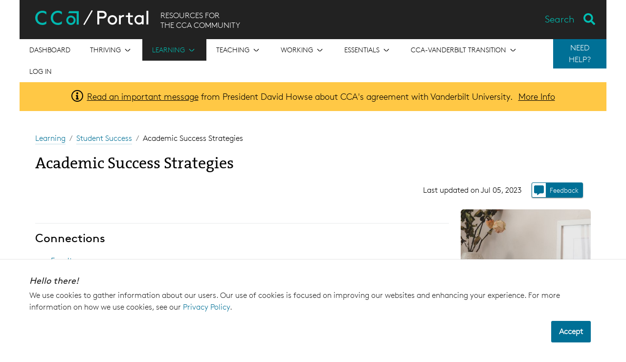

--- FILE ---
content_type: text/html; charset=utf-8
request_url: https://portal.cca.edu/learning/student-success/academic-success/
body_size: 115548
content:




<!DOCTYPE html>
<html lang="en">
    <head>
        <meta charset="utf-8">
        <meta http-equiv="X-UA-Compatible" content="IE=edge">
        <meta name="viewport" content="width=device-width, initial-scale=1, shrink-to-fit=no">
        <!-- The above 3 meta tags *must* come first in the head; any other head content must come *after* these tags -->
        <meta name="description"
            content="California College of the Arts educates students to shape culture and society through the practice and critical study of art, architecture, design, and writing. Benefitting from its San Francisco Bay Area location, the college prepares students for lifelong creative work by cultivating innovation, community engagement, and social and environmental responsibility."
            
        >
        <meta name="author" content="">
        <link rel="icon" href="/static/images/favicon.ico">
        <link type="text/plain" rel="author" href="/humans.txt" />
        
        <title>
            Academic Success Strategies - CCA Portal
        </title>

        
            
            <!-- Google Tag Manager -->
<script>(function(w,d,s,l,i){w[l]=w[l]||[];w[l].push({'gtm.start':
new Date().getTime(),event:'gtm.js'});var f=d.getElementsByTagName(s)[0],
j=d.createElement(s),dl=l!='dataLayer'?'&l='+l:'';j.async=true;j.src=
'https://www.googletagmanager.com/gtm.js?id='+i+dl;f.parentNode.insertBefore(j,f);
})(window,document,'script','dataLayer','GTM-5CZR96');</script>
<!-- End Google Tag Manager --> 

        
        
        
        
        
        <link href="/static/webpack_bundles/css/styles.8ca8660844b786d6411b.css" rel="stylesheet">

        
        
    </head>

    <body>
        
            
            <!-- Google Tag Manager (noscript) -->
<noscript><iframe src="https://www.googletagmanager.com/ns.html?id=GTM-5CZR96"
height="0" width="0" style="display:none;visibility:hidden"></iframe></noscript>
<!-- End Google Tag Manager (noscript) --> 

        

        

        <!-- SIDEBAR NAV (must be outside of #wrapper)-->
        <div class="mobilemenu-container d-block d-md-none">
            <hr />
            


<nav class="top-level-nav">
    
        <div class="top-level-nav__item " tabindex="0" aria-label="Open the menu for Dashboard" >
            
                <a href="/">
            

            <div
                class="top-level-nav__item-link ">
                    <span>Dashboard</span>
                
            </div>
            
            
                </a>
            
        </div>
    
        <div class="top-level-nav__item " tabindex="0" aria-label="Open the menu for Thriving" >
            

            <div
                class="top-level-nav__item-link top-level-nav__item-link--has-children js-mobilemenu-toggle-item">
                    <span>Thriving</span>
                
                    <div class="square-icon__icon-container square-icon__icon-container--arrow-down  ">
    <div class="square-icon__icon square-icon__icon--arrow-down "></div>
    <span class="visually-hidden"></span>
</div>

                    <div class="square-icon__icon-container square-icon__icon-container--arrow-up  ">
    <div class="square-icon__icon square-icon__icon--arrow-up "></div>
    <span class="visually-hidden"></span>
</div>

                
            </div>
            
            
                <div class="sub-nav">
                    <div class="sub-nav__item" tabindex="0" aria-label="Go to Thriving overview">
                        <a class="sub-nav__item-link" href="/thriving/">Browse Thriving</a>
                    </div>
                    
                        <div class="sub-nav__item" tabindex="0" aria-label="Go to Creative Citizens in Action">
                            <a
                                class="sub-nav__item-link"
                                href="/essentials/exhibitions/creative-citizens-action/"
                                >
                                <span>Creative Citizens in Action</span>
                                
                            </a>
                        </div>
                    
                        <div class="sub-nav__item" tabindex="0" aria-label="Go to Division of Student Affairs">
                            <a
                                class="sub-nav__item-link"
                                href="/thriving/division-student-affairs/"
                                >
                                <span>Division of Student Affairs</span>
                                
                            </a>
                        </div>
                    
                        <div class="sub-nav__item" tabindex="0" aria-label="Go to Dean of Students">
                            <a
                                class="sub-nav__item-link"
                                href="/thriving/dean-students/"
                                >
                                <span>Dean of Students</span>
                                
                            </a>
                        </div>
                    
                        <div class="sub-nav__item" tabindex="0" aria-label="Go to Access / Disability Services">
                            <a
                                class="sub-nav__item-link"
                                href="/thriving/access-disability-services/"
                                >
                                <span>Access / Disability Services</span>
                                
                            </a>
                        </div>
                    
                        <div class="sub-nav__item" tabindex="0" aria-label="Go to Student Engagement">
                            <a
                                class="sub-nav__item-link"
                                href="/thriving/student-engagement/"
                                >
                                <span>Student Engagement</span>
                                
                            </a>
                        </div>
                    
                        <div class="sub-nav__item" tabindex="0" aria-label="Go to International Student Services">
                            <a
                                class="sub-nav__item-link"
                                href="/thriving/international-student-services/"
                                >
                                <span>International Student Services</span>
                                
                            </a>
                        </div>
                    
                        <div class="sub-nav__item" tabindex="0" aria-label="Go to Housing, Dining &amp; Residential Education">
                            <a
                                class="sub-nav__item-link"
                                href="/thriving/housing-dining-resed/"
                                >
                                <span>Housing, Dining &amp; Residential Education</span>
                                
                            </a>
                        </div>
                    
                        <div class="sub-nav__item" tabindex="0" aria-label="Go to Counseling &amp; Psychological Services (CAPS)">
                            <a
                                class="sub-nav__item-link"
                                href="/thriving/caps/"
                                >
                                <span>Counseling &amp; Psychological Services (CAPS)</span>
                                
                            </a>
                        </div>
                    
                        <div class="sub-nav__item" tabindex="0" aria-label="Go to Health &amp; Well-Being">
                            <a
                                class="sub-nav__item-link"
                                href="/thriving/health-well-being/"
                                >
                                <span>Health &amp; Well-Being</span>
                                
                            </a>
                        </div>
                    
                        <div class="sub-nav__item" tabindex="0" aria-label="Go to Student Handbook">
                            <a
                                class="sub-nav__item-link"
                                href="/thriving/student-handbook/"
                                >
                                <span>Student Handbook</span>
                                
                            </a>
                        </div>
                    
                        <div class="sub-nav__item" tabindex="0" aria-label="Go to New Students">
                            <a
                                class="sub-nav__item-link"
                                href="/thriving/new-students/"
                                >
                                <span>New Students</span>
                                
                            </a>
                        </div>
                    
                        <div class="sub-nav__item" tabindex="0" aria-label="Go to New Student Orientation |  Chimera Welcome Week">
                            <a
                                class="sub-nav__item-link"
                                href="/thriving/new-student-orientation/"
                                >
                                <span>New Student Orientation |  Chimera Welcome Week</span>
                                
                            </a>
                        </div>
                    
                        <div class="sub-nav__item" tabindex="0" aria-label="Go to Decolonial School">
                            <a
                                class="sub-nav__item-link"
                                href="/thriving/decolonial-school/"
                                >
                                <span>Decolonial School</span>
                                
                            </a>
                        </div>
                    
                        <div class="sub-nav__item" tabindex="0" aria-label="Go to How to Vote in Four Steps">
                            <a
                                class="sub-nav__item-link"
                                href="/essentials/exhibitions/creative-citizens-action/voting-resources/"
                                >
                                <span>How to Vote in Four Steps</span>
                                
                            </a>
                        </div>
                    
                        <div class="sub-nav__item" tabindex="0" aria-label="Go to Student Belonging &amp; Inclusion">
                            <a
                                class="sub-nav__item-link"
                                href="/thriving/student-belonging-inclusion/"
                                >
                                <span>Student Belonging &amp; Inclusion</span>
                                
                            </a>
                        </div>
                    
                        <div class="sub-nav__item" tabindex="0" aria-label="Go to CANVAS (CCA’s Advanced Network for Visionary Artists and Scholars)">
                            <a
                                class="sub-nav__item-link"
                                href="/thriving/canvas/"
                                >
                                <span>CANVAS (CCA’s Advanced Network for Visionary Artists and Scholars)</span>
                                
                            </a>
                        </div>
                    
                        <div class="sub-nav__item" tabindex="0" aria-label="Go to CCA Merchandise Hub">
                            <a
                                class="sub-nav__item-link"
                                href="/thriving/cca-merchandise-hub/"
                                >
                                <span>CCA Merchandise Hub</span>
                                
                            </a>
                        </div>
                    
                </div>
            
        </div>
    
        <div class="top-level-nav__item active-nav" tabindex="0" aria-label="Open the menu for Learning" >
            

            <div
                class="top-level-nav__item-link top-level-nav__item-link--has-children js-mobilemenu-toggle-item">
                    <span>Learning</span>
                
                    <div class="square-icon__icon-container square-icon__icon-container--arrow-down  ">
    <div class="square-icon__icon square-icon__icon--arrow-down "></div>
    <span class="visually-hidden"></span>
</div>

                    <div class="square-icon__icon-container square-icon__icon-container--arrow-up  ">
    <div class="square-icon__icon square-icon__icon--arrow-up "></div>
    <span class="visually-hidden"></span>
</div>

                
            </div>
            
            
                <div class="sub-nav">
                    <div class="sub-nav__item" tabindex="0" aria-label="Go to Learning overview">
                        <a class="sub-nav__item-link" href="/learning/">Browse Learning</a>
                    </div>
                    
                        <div class="sub-nav__item" tabindex="0" aria-label="Go to Academic Calendar">
                            <a
                                class="sub-nav__item-link"
                                href="https://portal.cca.edu/calendar"
                                >
                                <span>Academic Calendar</span>
                                
                            </a>
                        </div>
                    
                        <div class="sub-nav__item" tabindex="0" aria-label="Go to Course Schedule">
                            <a
                                class="sub-nav__item-link"
                                href="/courses"
                                >
                                <span>Course Schedule</span>
                                
                            </a>
                        </div>
                    
                        <div class="sub-nav__item" tabindex="0" aria-label="Go to Academic Programs">
                            <a
                                class="sub-nav__item-link"
                                href="/learning/academic-programs/"
                                >
                                <span>Academic Programs</span>
                                
                            </a>
                        </div>
                    
                        <div class="sub-nav__item" tabindex="0" aria-label="Go to Shops">
                            <a
                                class="sub-nav__item-link"
                                href="/learning/shops/"
                                >
                                <span>Shops</span>
                                
                            </a>
                        </div>
                    
                        <div class="sub-nav__item" tabindex="0" aria-label="Go to Academic Advising &amp; Planning">
                            <a
                                class="sub-nav__item-link"
                                href="/learning/academic-advising/"
                                >
                                <span>Academic Advising &amp; Planning</span>
                                
                            </a>
                        </div>
                    
                        <div class="sub-nav__item" tabindex="0" aria-label="Go to Student Success">
                            <a
                                class="sub-nav__item-link"
                                href="/learning/student-success/"
                                >
                                <span>Student Success</span>
                                
                            </a>
                        </div>
                    
                        <div class="sub-nav__item" tabindex="0" aria-label="Go to Learning Resources">
                            <a
                                class="sub-nav__item-link"
                                href="/learning/learning-resources/"
                                >
                                <span>Learning Resources</span>
                                
                            </a>
                        </div>
                    
                        <div class="sub-nav__item" tabindex="0" aria-label="Go to Youth Programs &amp; Continuing Education">
                            <a
                                class="sub-nav__item-link"
                                href="/learning/youth-programs-and-continuing-education/"
                                >
                                <span>Youth Programs &amp; Continuing Education</span>
                                
                            </a>
                        </div>
                    
                        <div class="sub-nav__item" tabindex="0" aria-label="Go to Academic Technology">
                            <a
                                class="sub-nav__item-link"
                                href="/learning/academic-technology/"
                                >
                                <span>Academic Technology</span>
                                
                            </a>
                        </div>
                    
                        <div class="sub-nav__item" tabindex="0" aria-label="Go to Libraries">
                            <a
                                class="sub-nav__item-link"
                                href="https://libraries.cca.edu/"
                                target="_blank">
                                <span>Libraries</span>
                                
                                    <div class="square-icon__icon-container square-icon__icon-container--external-link  ">
    <div class="square-icon__icon square-icon__icon--external-link "></div>
    <span class="visually-hidden"></span>
</div>

                                
                            </a>
                        </div>
                    
                        <div class="sub-nav__item" tabindex="0" aria-label="Go to Summer @ CCA">
                            <a
                                class="sub-nav__item-link"
                                href="/learning/summer-cca/"
                                >
                                <span>Summer @ CCA</span>
                                
                            </a>
                        </div>
                    
                        <div class="sub-nav__item" tabindex="0" aria-label="Go to Academic Collaborations &amp; Engagement">
                            <a
                                class="sub-nav__item-link"
                                href="/learning/academic-collaborations-engagement/"
                                >
                                <span>Academic Collaborations &amp; Engagement</span>
                                
                            </a>
                        </div>
                    
                        <div class="sub-nav__item" tabindex="0" aria-label="Go to Professional Engagement &amp; External Partnerships">
                            <a
                                class="sub-nav__item-link"
                                href="/learning/professional-engagement-and-external-partnerships/"
                                >
                                <span>Professional Engagement &amp; External Partnerships</span>
                                
                            </a>
                        </div>
                    
                        <div class="sub-nav__item" tabindex="0" aria-label="Go to CCA Summer Study Abroad Travel Programs">
                            <a
                                class="sub-nav__item-link"
                                href="/learning/cca-summer-study-abroad-travel-programs/"
                                >
                                <span>CCA Summer Study Abroad Travel Programs</span>
                                
                            </a>
                        </div>
                    
                </div>
            
        </div>
    
        <div class="top-level-nav__item " tabindex="0" aria-label="Open the menu for Teaching" >
            

            <div
                class="top-level-nav__item-link top-level-nav__item-link--has-children js-mobilemenu-toggle-item">
                    <span>Teaching</span>
                
                    <div class="square-icon__icon-container square-icon__icon-container--arrow-down  ">
    <div class="square-icon__icon square-icon__icon--arrow-down "></div>
    <span class="visually-hidden"></span>
</div>

                    <div class="square-icon__icon-container square-icon__icon-container--arrow-up  ">
    <div class="square-icon__icon square-icon__icon--arrow-up "></div>
    <span class="visually-hidden"></span>
</div>

                
            </div>
            
            
                <div class="sub-nav">
                    <div class="sub-nav__item" tabindex="0" aria-label="Go to Teaching overview">
                        <a class="sub-nav__item-link" href="/teaching/">Browse Teaching</a>
                    </div>
                    
                        <div class="sub-nav__item" tabindex="0" aria-label="Go to Teaching Lab">
                            <a
                                class="sub-nav__item-link"
                                href="/teaching/teaching-lab/"
                                >
                                <span>Teaching Lab</span>
                                
                            </a>
                        </div>
                    
                        <div class="sub-nav__item" tabindex="0" aria-label="Go to Faculty Handbook">
                            <a
                                class="sub-nav__item-link"
                                href="https://docs.google.com/document/d/1IBEyChFlPMXiTTTtZTOmiASTZJVpa-hy0TU_7ZlHKP8/edit"
                                target="_blank">
                                <span>Faculty Handbook</span>
                                
                                    <div class="square-icon__icon-container square-icon__icon-container--external-link  ">
    <div class="square-icon__icon square-icon__icon--external-link "></div>
    <span class="visually-hidden"></span>
</div>

                                
                            </a>
                        </div>
                    
                        <div class="sub-nav__item" tabindex="0" aria-label="Go to Office of Educational Effectiveness">
                            <a
                                class="sub-nav__item-link"
                                href="/teaching/office-of-educational-effectiveness/"
                                >
                                <span>Office of Educational Effectiveness</span>
                                
                            </a>
                        </div>
                    
                        <div class="sub-nav__item" tabindex="0" aria-label="Go to Faculty Governance">
                            <a
                                class="sub-nav__item-link"
                                href="/teaching/faculty-governance/"
                                >
                                <span>Faculty Governance</span>
                                
                            </a>
                        </div>
                    
                        <div class="sub-nav__item" tabindex="0" aria-label="Go to Faculty Job Policies &amp; Processes">
                            <a
                                class="sub-nav__item-link"
                                href="/teaching/faculty-job-policies-processes/"
                                >
                                <span>Faculty Job Policies &amp; Processes</span>
                                
                            </a>
                        </div>
                    
                        <div class="sub-nav__item" tabindex="0" aria-label="Go to Faculty Resources">
                            <a
                                class="sub-nav__item-link"
                                href="/teaching/faculty-resources/"
                                >
                                <span>Faculty Resources</span>
                                
                            </a>
                        </div>
                    
                        <div class="sub-nav__item" tabindex="0" aria-label="Go to Adjunct Faculty Union">
                            <a
                                class="sub-nav__item-link"
                                href="/teaching/unranked-faculty-union/"
                                >
                                <span>Adjunct Faculty Union</span>
                                
                            </a>
                        </div>
                    
                </div>
            
        </div>
    
        <div class="top-level-nav__item " tabindex="0" aria-label="Open the menu for Working" >
            

            <div
                class="top-level-nav__item-link top-level-nav__item-link--has-children js-mobilemenu-toggle-item">
                    <span>Working</span>
                
                    <div class="square-icon__icon-container square-icon__icon-container--arrow-down  ">
    <div class="square-icon__icon square-icon__icon--arrow-down "></div>
    <span class="visually-hidden"></span>
</div>

                    <div class="square-icon__icon-container square-icon__icon-container--arrow-up  ">
    <div class="square-icon__icon square-icon__icon--arrow-up "></div>
    <span class="visually-hidden"></span>
</div>

                
            </div>
            
            
                <div class="sub-nav">
                    <div class="sub-nav__item" tabindex="0" aria-label="Go to Working overview">
                        <a class="sub-nav__item-link" href="/working/">Browse Working</a>
                    </div>
                    
                        <div class="sub-nav__item" tabindex="0" aria-label="Go to Office of Human Resources">
                            <a
                                class="sub-nav__item-link"
                                href="/working/office-human-resources/"
                                >
                                <span>Office of Human Resources</span>
                                
                            </a>
                        </div>
                    
                        <div class="sub-nav__item" tabindex="0" aria-label="Go to New Hire Onboarding">
                            <a
                                class="sub-nav__item-link"
                                href="/working/new-hire-onboarding/"
                                >
                                <span>New Hire Onboarding</span>
                                
                            </a>
                        </div>
                    
                        <div class="sub-nav__item" tabindex="0" aria-label="Go to Staff Advisory Committee (SAC)">
                            <a
                                class="sub-nav__item-link"
                                href="/working/staff-advisory-committee-sac/"
                                >
                                <span>Staff Advisory Committee (SAC)</span>
                                
                            </a>
                        </div>
                    
                        <div class="sub-nav__item" tabindex="0" aria-label="Go to Workday Help for CCA Employees">
                            <a
                                class="sub-nav__item-link"
                                href="/working/workday/"
                                >
                                <span>Workday Help for CCA Employees</span>
                                
                            </a>
                        </div>
                    
                        <div class="sub-nav__item" tabindex="0" aria-label="Go to All Staff &amp; Faculty Community Communications">
                            <a
                                class="sub-nav__item-link"
                                href="/working/community-communications/"
                                >
                                <span>All Staff &amp; Faculty Community Communications</span>
                                
                            </a>
                        </div>
                    
                        <div class="sub-nav__item" tabindex="0" aria-label="Go to Employee Handbook">
                            <a
                                class="sub-nav__item-link"
                                href="/working/employee-handbook/"
                                >
                                <span>Employee Handbook</span>
                                
                            </a>
                        </div>
                    
                </div>
            
        </div>
    
        <div class="top-level-nav__item " tabindex="0" aria-label="Open the menu for Essentials" >
            

            <div
                class="top-level-nav__item-link top-level-nav__item-link--has-children js-mobilemenu-toggle-item">
                    <span>Essentials</span>
                
                    <div class="square-icon__icon-container square-icon__icon-container--arrow-down  ">
    <div class="square-icon__icon square-icon__icon--arrow-down "></div>
    <span class="visually-hidden"></span>
</div>

                    <div class="square-icon__icon-container square-icon__icon-container--arrow-up  ">
    <div class="square-icon__icon square-icon__icon--arrow-up "></div>
    <span class="visually-hidden"></span>
</div>

                
            </div>
            
            
                <div class="sub-nav">
                    <div class="sub-nav__item" tabindex="0" aria-label="Go to Essentials overview">
                        <a class="sub-nav__item-link" href="/essentials/">Browse Essentials</a>
                    </div>
                    
                        <div class="sub-nav__item" tabindex="0" aria-label="Go to People">
                            <a
                                class="sub-nav__item-link"
                                href="/people"
                                >
                                <span>People</span>
                                
                            </a>
                        </div>
                    
                        <div class="sub-nav__item" tabindex="0" aria-label="Go to Alumni">
                            <a
                                class="sub-nav__item-link"
                                href="/essentials/alumni/"
                                >
                                <span>Alumni</span>
                                
                            </a>
                        </div>
                    
                        <div class="sub-nav__item" tabindex="0" aria-label="Go to Public Safety">
                            <a
                                class="sub-nav__item-link"
                                href="/essentials/public-safety/"
                                >
                                <span>Public Safety</span>
                                
                            </a>
                        </div>
                    
                        <div class="sub-nav__item" tabindex="0" aria-label="Go to Financial Aid">
                            <a
                                class="sub-nav__item-link"
                                href="/essentials/financial-aid/"
                                >
                                <span>Financial Aid</span>
                                
                            </a>
                        </div>
                    
                        <div class="sub-nav__item" tabindex="0" aria-label="Go to Student Records">
                            <a
                                class="sub-nav__item-link"
                                href="/essentials/student-records/"
                                >
                                <span>Student Records</span>
                                
                            </a>
                        </div>
                    
                        <div class="sub-nav__item" tabindex="0" aria-label="Go to Business Office + Student Accounts">
                            <a
                                class="sub-nav__item-link"
                                href="/essentials/business-office-student-accounts/"
                                >
                                <span>Business Office + Student Accounts</span>
                                
                            </a>
                        </div>
                    
                        <div class="sub-nav__item" tabindex="0" aria-label="Go to Student Services">
                            <a
                                class="sub-nav__item-link"
                                href="/thriving/new-students/ask/"
                                >
                                <span>Student Services</span>
                                
                            </a>
                        </div>
                    
                        <div class="sub-nav__item" tabindex="0" aria-label="Go to Academic Affairs">
                            <a
                                class="sub-nav__item-link"
                                href="/essentials/academic-affairs/"
                                >
                                <span>Academic Affairs</span>
                                
                            </a>
                        </div>
                    
                        <div class="sub-nav__item" tabindex="0" aria-label="Go to Diversity, Equity, Inclusion, &amp; Belonging">
                            <a
                                class="sub-nav__item-link"
                                href="/essentials/diversity-equity-inclusion/"
                                >
                                <span>Diversity, Equity, Inclusion, &amp; Belonging</span>
                                
                            </a>
                        </div>
                    
                        <div class="sub-nav__item" tabindex="0" aria-label="Go to Transportation">
                            <a
                                class="sub-nav__item-link"
                                href="/essentials/transportation/"
                                >
                                <span>Transportation</span>
                                
                            </a>
                        </div>
                    
                        <div class="sub-nav__item" tabindex="0" aria-label="Go to Technology Services">
                            <a
                                class="sub-nav__item-link"
                                href="/essentials/technology-services/"
                                >
                                <span>Technology Services</span>
                                
                            </a>
                        </div>
                    
                        <div class="sub-nav__item" tabindex="0" aria-label="Go to Exhibitions">
                            <a
                                class="sub-nav__item-link"
                                href="/essentials/exhibitions/"
                                >
                                <span>Exhibitions</span>
                                
                            </a>
                        </div>
                    
                        <div class="sub-nav__item" tabindex="0" aria-label="Go to Operations and Facilities">
                            <a
                                class="sub-nav__item-link"
                                href="/essentials/facilities/"
                                >
                                <span>Operations and Facilities</span>
                                
                            </a>
                        </div>
                    
                        <div class="sub-nav__item" tabindex="0" aria-label="Go to Space Reservations &amp; Event Planning on Campus">
                            <a
                                class="sub-nav__item-link"
                                href="/essentials/space-reservations-event-planning-on-campus/"
                                >
                                <span>Space Reservations &amp; Event Planning on Campus</span>
                                
                            </a>
                        </div>
                    
                        <div class="sub-nav__item" tabindex="0" aria-label="Go to Marketing &amp; Communications">
                            <a
                                class="sub-nav__item-link"
                                href="/essentials/marketing-communications/"
                                >
                                <span>Marketing &amp; Communications</span>
                                
                            </a>
                        </div>
                    
                        <div class="sub-nav__item" tabindex="0" aria-label="Go to Data @ CCA">
                            <a
                                class="sub-nav__item-link"
                                href="/essentials/data-cca/"
                                >
                                <span>Data @ CCA</span>
                                
                            </a>
                        </div>
                    
                        <div class="sub-nav__item" tabindex="0" aria-label="Go to Office of the President">
                            <a
                                class="sub-nav__item-link"
                                href="/essentials/office-president/"
                                >
                                <span>Office of the President</span>
                                
                            </a>
                        </div>
                    
                        <div class="sub-nav__item" tabindex="0" aria-label="Go to Center for Art and Public Life">
                            <a
                                class="sub-nav__item-link"
                                href="/essentials/center-arts-and-public-life/"
                                >
                                <span>Center for Art and Public Life</span>
                                
                            </a>
                        </div>
                    
                        <div class="sub-nav__item" tabindex="0" aria-label="Go to CCA Policies">
                            <a
                                class="sub-nav__item-link"
                                href="/policies/"
                                >
                                <span>CCA Policies</span>
                                
                            </a>
                        </div>
                    
                        <div class="sub-nav__item" tabindex="0" aria-label="Go to Knowledge Base">
                            <a
                                class="sub-nav__item-link"
                                href="/knowledge-base/"
                                >
                                <span>Knowledge Base</span>
                                
                            </a>
                        </div>
                    
                        <div class="sub-nav__item" tabindex="0" aria-label="Go to Workday Student Help">
                            <a
                                class="sub-nav__item-link"
                                href="/essentials/workday-student/"
                                >
                                <span>Workday Student Help</span>
                                
                            </a>
                        </div>
                    
                        <div class="sub-nav__item" tabindex="0" aria-label="Go to Community FAQs">
                            <a
                                class="sub-nav__item-link"
                                href="/essentials/community-faqs/"
                                >
                                <span>Community FAQs</span>
                                
                            </a>
                        </div>
                    
                </div>
            
        </div>
    
        <div class="top-level-nav__item " tabindex="0" aria-label="Open the menu for CCA-Vanderbilt Transition" >
            

            <div
                class="top-level-nav__item-link top-level-nav__item-link--has-children js-mobilemenu-toggle-item">
                    <span>CCA-Vanderbilt Transition</span>
                
                    <div class="square-icon__icon-container square-icon__icon-container--arrow-down  ">
    <div class="square-icon__icon square-icon__icon--arrow-down "></div>
    <span class="visually-hidden"></span>
</div>

                    <div class="square-icon__icon-container square-icon__icon-container--arrow-up  ">
    <div class="square-icon__icon square-icon__icon--arrow-up "></div>
    <span class="visually-hidden"></span>
</div>

                
            </div>
            
            
                <div class="sub-nav">
                    <div class="sub-nav__item" tabindex="0" aria-label="Go to CCA-Vanderbilt Transition overview">
                        <a class="sub-nav__item-link" href="/transition/">Browse CCA-Vanderbilt Transition</a>
                    </div>
                    
                        <div class="sub-nav__item" tabindex="0" aria-label="Go to For the Community">
                            <a
                                class="sub-nav__item-link"
                                href="/transition/community/"
                                >
                                <span>For the Community</span>
                                
                            </a>
                        </div>
                    
                        <div class="sub-nav__item" tabindex="0" aria-label="Go to For Students">
                            <a
                                class="sub-nav__item-link"
                                href="/transition/students/"
                                >
                                <span>For Students</span>
                                
                            </a>
                        </div>
                    
                        <div class="sub-nav__item" tabindex="0" aria-label="Go to For Faculty">
                            <a
                                class="sub-nav__item-link"
                                href="/transition/faculty/"
                                >
                                <span>For Faculty</span>
                                
                            </a>
                        </div>
                    
                        <div class="sub-nav__item" tabindex="0" aria-label="Go to For Staff">
                            <a
                                class="sub-nav__item-link"
                                href="/transition/staff/"
                                >
                                <span>For Staff</span>
                                
                            </a>
                        </div>
                    
                        <div class="sub-nav__item" tabindex="0" aria-label="Go to For Parents">
                            <a
                                class="sub-nav__item-link"
                                href="/transition/parents/"
                                >
                                <span>For Parents</span>
                                
                            </a>
                        </div>
                    
                        <div class="sub-nav__item" tabindex="0" aria-label="Go to For Admitted Students and Applicants">
                            <a
                                class="sub-nav__item-link"
                                href="/transition/applicants-admits/"
                                >
                                <span>For Admitted Students and Applicants</span>
                                
                            </a>
                        </div>
                    
                        <div class="sub-nav__item" tabindex="0" aria-label="Go to For Alumni">
                            <a
                                class="sub-nav__item-link"
                                href="/transition/alumni/"
                                >
                                <span>For Alumni</span>
                                
                            </a>
                        </div>
                    
                </div>
            
        </div>
    
    
        <div class="top-level-nav__item">
            <a class="top-level-nav__item-link" href="/login/">
                Log in
            </a>
        </div>
    
</nav>

            <div class="help-nav help-nav--sidebar">
    <div class="help-nav__button-container">
        
            
                <hr/>
            
            <p class="help-nav__side-title"><strong>Need Help?</strong></p>
        
    </div>
    <ul class="help-nav__menu help-nav__menu--closed list-unstyled">
        
            <li class="help-nav__menu-item ">
                <a 
                 
                    class="btn btn-primary" 
                    style="background-color:#CF4520"
                 
                href="/essentials/public-safety/emergency-response/">Emergency</a>
            </li>
        
            <li class="help-nav__menu-item ">
                <a 
                 
                    class="btn btn-primary" 
                    style="background-color:#563D82"
                 
                href="/thriving/dean-students/cca-cares/">CCA Cares</a>
            </li>
        
            <li class="help-nav__menu-item ">
                <a 
                 
                    class="btn btn-primary" 
                    style="background-color:#005776"
                 
                href="/help-desk/">Help Desk</a>
            </li>
        
    </ul>
</div>

        </div>
        <aside class="cookie-notification">
    <div class="cookie-notification__inner">
        <div class="cookie-notification__text">
            <h4 class="cookie-notification__header">
                Hello there!
            </h4>
            <p class="cookie-notification__text">
                We use cookies to gather information about our users. 
                Our use of cookies is focused on improving our websites 
                and enhancing your experience. For more information on how we use cookies, 
                see our 
                <a class="cookie-notification__link" href="https://www.cca.edu/privacy" target="_blank">Privacy Policy</a>.
            </p>
        </div>
        <div class="cookie-notification__buttons">
            <button class="cookie-notification__button">
                Accept
            </button>
        </div>
    </div>
</aside>


        <div id="wrapper">
            <div id="header-container" class="container-fluid">
                



<header>
    <div id="portal-header" class="d-print-none">
        <a href="#main" class="header__skip-nav">Skip to Content</a>

        <!-- MOBILE MENU -->
        <div class="hamburger d-block d-md-none float-left">
            <button type="button" class="js-mobilemenu-toggle btn-inactive">
                <span class="visually-hidden">Toggle navigation</span>
                <span class="bar"></span>
                <span class="bar"></span>
                <span class="bar"></span>
            </button>
        </div>

        <div class="header__text">
            <h1 class="header__logo" title="Link to Dashboard">
                <a href="/" class="link-unstyled">
                    <img class="header__logo-lockup" height="30" src="/static/images/portal-lockup.svg" alt="CCA Portal" />
                </a>
            </h1>
            <h4 class="header__subtext d-none d-md-block">RESOURCES FOR<br>THE CCA COMMUNITY</h4>
        </div>

        <div id="js-search-bar"></div>
        
    </div>

    <!-- HEADER NAVIGATION -->
    <div class="nav-container d-print-none">
        


<nav class="top-level-nav">
    
        <div class="top-level-nav__item " tabindex="0" aria-label="Open the menu for Dashboard" >
            
                <a href="/">
            

            <div
                class="top-level-nav__item-link ">
                    <span>Dashboard</span>
                
            </div>
            
            
                </a>
            
        </div>
    
        <div class="top-level-nav__item " tabindex="0" aria-label="Open the menu for Thriving" >
            

            <div
                class="top-level-nav__item-link top-level-nav__item-link--has-children js-mobilemenu-toggle-item">
                    <span>Thriving</span>
                
                    <div class="square-icon__icon-container square-icon__icon-container--arrow-down  ">
    <div class="square-icon__icon square-icon__icon--arrow-down "></div>
    <span class="visually-hidden"></span>
</div>

                    <div class="square-icon__icon-container square-icon__icon-container--arrow-up  ">
    <div class="square-icon__icon square-icon__icon--arrow-up "></div>
    <span class="visually-hidden"></span>
</div>

                
            </div>
            
            
                <div class="sub-nav">
                    <div class="sub-nav__item" tabindex="0" aria-label="Go to Thriving overview">
                        <a class="sub-nav__item-link" href="/thriving/">Browse Thriving</a>
                    </div>
                    
                        <div class="sub-nav__item" tabindex="0" aria-label="Go to Creative Citizens in Action">
                            <a
                                class="sub-nav__item-link"
                                href="/essentials/exhibitions/creative-citizens-action/"
                                >
                                <span>Creative Citizens in Action</span>
                                
                            </a>
                        </div>
                    
                        <div class="sub-nav__item" tabindex="0" aria-label="Go to Division of Student Affairs">
                            <a
                                class="sub-nav__item-link"
                                href="/thriving/division-student-affairs/"
                                >
                                <span>Division of Student Affairs</span>
                                
                            </a>
                        </div>
                    
                        <div class="sub-nav__item" tabindex="0" aria-label="Go to Dean of Students">
                            <a
                                class="sub-nav__item-link"
                                href="/thriving/dean-students/"
                                >
                                <span>Dean of Students</span>
                                
                            </a>
                        </div>
                    
                        <div class="sub-nav__item" tabindex="0" aria-label="Go to Access / Disability Services">
                            <a
                                class="sub-nav__item-link"
                                href="/thriving/access-disability-services/"
                                >
                                <span>Access / Disability Services</span>
                                
                            </a>
                        </div>
                    
                        <div class="sub-nav__item" tabindex="0" aria-label="Go to Student Engagement">
                            <a
                                class="sub-nav__item-link"
                                href="/thriving/student-engagement/"
                                >
                                <span>Student Engagement</span>
                                
                            </a>
                        </div>
                    
                        <div class="sub-nav__item" tabindex="0" aria-label="Go to International Student Services">
                            <a
                                class="sub-nav__item-link"
                                href="/thriving/international-student-services/"
                                >
                                <span>International Student Services</span>
                                
                            </a>
                        </div>
                    
                        <div class="sub-nav__item" tabindex="0" aria-label="Go to Housing, Dining &amp; Residential Education">
                            <a
                                class="sub-nav__item-link"
                                href="/thriving/housing-dining-resed/"
                                >
                                <span>Housing, Dining &amp; Residential Education</span>
                                
                            </a>
                        </div>
                    
                        <div class="sub-nav__item" tabindex="0" aria-label="Go to Counseling &amp; Psychological Services (CAPS)">
                            <a
                                class="sub-nav__item-link"
                                href="/thriving/caps/"
                                >
                                <span>Counseling &amp; Psychological Services (CAPS)</span>
                                
                            </a>
                        </div>
                    
                        <div class="sub-nav__item" tabindex="0" aria-label="Go to Health &amp; Well-Being">
                            <a
                                class="sub-nav__item-link"
                                href="/thriving/health-well-being/"
                                >
                                <span>Health &amp; Well-Being</span>
                                
                            </a>
                        </div>
                    
                        <div class="sub-nav__item" tabindex="0" aria-label="Go to Student Handbook">
                            <a
                                class="sub-nav__item-link"
                                href="/thriving/student-handbook/"
                                >
                                <span>Student Handbook</span>
                                
                            </a>
                        </div>
                    
                        <div class="sub-nav__item" tabindex="0" aria-label="Go to New Students">
                            <a
                                class="sub-nav__item-link"
                                href="/thriving/new-students/"
                                >
                                <span>New Students</span>
                                
                            </a>
                        </div>
                    
                        <div class="sub-nav__item" tabindex="0" aria-label="Go to New Student Orientation |  Chimera Welcome Week">
                            <a
                                class="sub-nav__item-link"
                                href="/thriving/new-student-orientation/"
                                >
                                <span>New Student Orientation |  Chimera Welcome Week</span>
                                
                            </a>
                        </div>
                    
                        <div class="sub-nav__item" tabindex="0" aria-label="Go to Decolonial School">
                            <a
                                class="sub-nav__item-link"
                                href="/thriving/decolonial-school/"
                                >
                                <span>Decolonial School</span>
                                
                            </a>
                        </div>
                    
                        <div class="sub-nav__item" tabindex="0" aria-label="Go to How to Vote in Four Steps">
                            <a
                                class="sub-nav__item-link"
                                href="/essentials/exhibitions/creative-citizens-action/voting-resources/"
                                >
                                <span>How to Vote in Four Steps</span>
                                
                            </a>
                        </div>
                    
                        <div class="sub-nav__item" tabindex="0" aria-label="Go to Student Belonging &amp; Inclusion">
                            <a
                                class="sub-nav__item-link"
                                href="/thriving/student-belonging-inclusion/"
                                >
                                <span>Student Belonging &amp; Inclusion</span>
                                
                            </a>
                        </div>
                    
                        <div class="sub-nav__item" tabindex="0" aria-label="Go to CANVAS (CCA’s Advanced Network for Visionary Artists and Scholars)">
                            <a
                                class="sub-nav__item-link"
                                href="/thriving/canvas/"
                                >
                                <span>CANVAS (CCA’s Advanced Network for Visionary Artists and Scholars)</span>
                                
                            </a>
                        </div>
                    
                        <div class="sub-nav__item" tabindex="0" aria-label="Go to CCA Merchandise Hub">
                            <a
                                class="sub-nav__item-link"
                                href="/thriving/cca-merchandise-hub/"
                                >
                                <span>CCA Merchandise Hub</span>
                                
                            </a>
                        </div>
                    
                </div>
            
        </div>
    
        <div class="top-level-nav__item active-nav" tabindex="0" aria-label="Open the menu for Learning" >
            

            <div
                class="top-level-nav__item-link top-level-nav__item-link--has-children js-mobilemenu-toggle-item">
                    <span>Learning</span>
                
                    <div class="square-icon__icon-container square-icon__icon-container--arrow-down  ">
    <div class="square-icon__icon square-icon__icon--arrow-down "></div>
    <span class="visually-hidden"></span>
</div>

                    <div class="square-icon__icon-container square-icon__icon-container--arrow-up  ">
    <div class="square-icon__icon square-icon__icon--arrow-up "></div>
    <span class="visually-hidden"></span>
</div>

                
            </div>
            
            
                <div class="sub-nav">
                    <div class="sub-nav__item" tabindex="0" aria-label="Go to Learning overview">
                        <a class="sub-nav__item-link" href="/learning/">Browse Learning</a>
                    </div>
                    
                        <div class="sub-nav__item" tabindex="0" aria-label="Go to Academic Calendar">
                            <a
                                class="sub-nav__item-link"
                                href="https://portal.cca.edu/calendar"
                                >
                                <span>Academic Calendar</span>
                                
                            </a>
                        </div>
                    
                        <div class="sub-nav__item" tabindex="0" aria-label="Go to Course Schedule">
                            <a
                                class="sub-nav__item-link"
                                href="/courses"
                                >
                                <span>Course Schedule</span>
                                
                            </a>
                        </div>
                    
                        <div class="sub-nav__item" tabindex="0" aria-label="Go to Academic Programs">
                            <a
                                class="sub-nav__item-link"
                                href="/learning/academic-programs/"
                                >
                                <span>Academic Programs</span>
                                
                            </a>
                        </div>
                    
                        <div class="sub-nav__item" tabindex="0" aria-label="Go to Shops">
                            <a
                                class="sub-nav__item-link"
                                href="/learning/shops/"
                                >
                                <span>Shops</span>
                                
                            </a>
                        </div>
                    
                        <div class="sub-nav__item" tabindex="0" aria-label="Go to Academic Advising &amp; Planning">
                            <a
                                class="sub-nav__item-link"
                                href="/learning/academic-advising/"
                                >
                                <span>Academic Advising &amp; Planning</span>
                                
                            </a>
                        </div>
                    
                        <div class="sub-nav__item" tabindex="0" aria-label="Go to Student Success">
                            <a
                                class="sub-nav__item-link"
                                href="/learning/student-success/"
                                >
                                <span>Student Success</span>
                                
                            </a>
                        </div>
                    
                        <div class="sub-nav__item" tabindex="0" aria-label="Go to Learning Resources">
                            <a
                                class="sub-nav__item-link"
                                href="/learning/learning-resources/"
                                >
                                <span>Learning Resources</span>
                                
                            </a>
                        </div>
                    
                        <div class="sub-nav__item" tabindex="0" aria-label="Go to Youth Programs &amp; Continuing Education">
                            <a
                                class="sub-nav__item-link"
                                href="/learning/youth-programs-and-continuing-education/"
                                >
                                <span>Youth Programs &amp; Continuing Education</span>
                                
                            </a>
                        </div>
                    
                        <div class="sub-nav__item" tabindex="0" aria-label="Go to Academic Technology">
                            <a
                                class="sub-nav__item-link"
                                href="/learning/academic-technology/"
                                >
                                <span>Academic Technology</span>
                                
                            </a>
                        </div>
                    
                        <div class="sub-nav__item" tabindex="0" aria-label="Go to Libraries">
                            <a
                                class="sub-nav__item-link"
                                href="https://libraries.cca.edu/"
                                target="_blank">
                                <span>Libraries</span>
                                
                                    <div class="square-icon__icon-container square-icon__icon-container--external-link  ">
    <div class="square-icon__icon square-icon__icon--external-link "></div>
    <span class="visually-hidden"></span>
</div>

                                
                            </a>
                        </div>
                    
                        <div class="sub-nav__item" tabindex="0" aria-label="Go to Summer @ CCA">
                            <a
                                class="sub-nav__item-link"
                                href="/learning/summer-cca/"
                                >
                                <span>Summer @ CCA</span>
                                
                            </a>
                        </div>
                    
                        <div class="sub-nav__item" tabindex="0" aria-label="Go to Academic Collaborations &amp; Engagement">
                            <a
                                class="sub-nav__item-link"
                                href="/learning/academic-collaborations-engagement/"
                                >
                                <span>Academic Collaborations &amp; Engagement</span>
                                
                            </a>
                        </div>
                    
                        <div class="sub-nav__item" tabindex="0" aria-label="Go to Professional Engagement &amp; External Partnerships">
                            <a
                                class="sub-nav__item-link"
                                href="/learning/professional-engagement-and-external-partnerships/"
                                >
                                <span>Professional Engagement &amp; External Partnerships</span>
                                
                            </a>
                        </div>
                    
                        <div class="sub-nav__item" tabindex="0" aria-label="Go to CCA Summer Study Abroad Travel Programs">
                            <a
                                class="sub-nav__item-link"
                                href="/learning/cca-summer-study-abroad-travel-programs/"
                                >
                                <span>CCA Summer Study Abroad Travel Programs</span>
                                
                            </a>
                        </div>
                    
                </div>
            
        </div>
    
        <div class="top-level-nav__item " tabindex="0" aria-label="Open the menu for Teaching" >
            

            <div
                class="top-level-nav__item-link top-level-nav__item-link--has-children js-mobilemenu-toggle-item">
                    <span>Teaching</span>
                
                    <div class="square-icon__icon-container square-icon__icon-container--arrow-down  ">
    <div class="square-icon__icon square-icon__icon--arrow-down "></div>
    <span class="visually-hidden"></span>
</div>

                    <div class="square-icon__icon-container square-icon__icon-container--arrow-up  ">
    <div class="square-icon__icon square-icon__icon--arrow-up "></div>
    <span class="visually-hidden"></span>
</div>

                
            </div>
            
            
                <div class="sub-nav">
                    <div class="sub-nav__item" tabindex="0" aria-label="Go to Teaching overview">
                        <a class="sub-nav__item-link" href="/teaching/">Browse Teaching</a>
                    </div>
                    
                        <div class="sub-nav__item" tabindex="0" aria-label="Go to Teaching Lab">
                            <a
                                class="sub-nav__item-link"
                                href="/teaching/teaching-lab/"
                                >
                                <span>Teaching Lab</span>
                                
                            </a>
                        </div>
                    
                        <div class="sub-nav__item" tabindex="0" aria-label="Go to Faculty Handbook">
                            <a
                                class="sub-nav__item-link"
                                href="https://docs.google.com/document/d/1IBEyChFlPMXiTTTtZTOmiASTZJVpa-hy0TU_7ZlHKP8/edit"
                                target="_blank">
                                <span>Faculty Handbook</span>
                                
                                    <div class="square-icon__icon-container square-icon__icon-container--external-link  ">
    <div class="square-icon__icon square-icon__icon--external-link "></div>
    <span class="visually-hidden"></span>
</div>

                                
                            </a>
                        </div>
                    
                        <div class="sub-nav__item" tabindex="0" aria-label="Go to Office of Educational Effectiveness">
                            <a
                                class="sub-nav__item-link"
                                href="/teaching/office-of-educational-effectiveness/"
                                >
                                <span>Office of Educational Effectiveness</span>
                                
                            </a>
                        </div>
                    
                        <div class="sub-nav__item" tabindex="0" aria-label="Go to Faculty Governance">
                            <a
                                class="sub-nav__item-link"
                                href="/teaching/faculty-governance/"
                                >
                                <span>Faculty Governance</span>
                                
                            </a>
                        </div>
                    
                        <div class="sub-nav__item" tabindex="0" aria-label="Go to Faculty Job Policies &amp; Processes">
                            <a
                                class="sub-nav__item-link"
                                href="/teaching/faculty-job-policies-processes/"
                                >
                                <span>Faculty Job Policies &amp; Processes</span>
                                
                            </a>
                        </div>
                    
                        <div class="sub-nav__item" tabindex="0" aria-label="Go to Faculty Resources">
                            <a
                                class="sub-nav__item-link"
                                href="/teaching/faculty-resources/"
                                >
                                <span>Faculty Resources</span>
                                
                            </a>
                        </div>
                    
                        <div class="sub-nav__item" tabindex="0" aria-label="Go to Adjunct Faculty Union">
                            <a
                                class="sub-nav__item-link"
                                href="/teaching/unranked-faculty-union/"
                                >
                                <span>Adjunct Faculty Union</span>
                                
                            </a>
                        </div>
                    
                </div>
            
        </div>
    
        <div class="top-level-nav__item " tabindex="0" aria-label="Open the menu for Working" >
            

            <div
                class="top-level-nav__item-link top-level-nav__item-link--has-children js-mobilemenu-toggle-item">
                    <span>Working</span>
                
                    <div class="square-icon__icon-container square-icon__icon-container--arrow-down  ">
    <div class="square-icon__icon square-icon__icon--arrow-down "></div>
    <span class="visually-hidden"></span>
</div>

                    <div class="square-icon__icon-container square-icon__icon-container--arrow-up  ">
    <div class="square-icon__icon square-icon__icon--arrow-up "></div>
    <span class="visually-hidden"></span>
</div>

                
            </div>
            
            
                <div class="sub-nav">
                    <div class="sub-nav__item" tabindex="0" aria-label="Go to Working overview">
                        <a class="sub-nav__item-link" href="/working/">Browse Working</a>
                    </div>
                    
                        <div class="sub-nav__item" tabindex="0" aria-label="Go to Office of Human Resources">
                            <a
                                class="sub-nav__item-link"
                                href="/working/office-human-resources/"
                                >
                                <span>Office of Human Resources</span>
                                
                            </a>
                        </div>
                    
                        <div class="sub-nav__item" tabindex="0" aria-label="Go to New Hire Onboarding">
                            <a
                                class="sub-nav__item-link"
                                href="/working/new-hire-onboarding/"
                                >
                                <span>New Hire Onboarding</span>
                                
                            </a>
                        </div>
                    
                        <div class="sub-nav__item" tabindex="0" aria-label="Go to Staff Advisory Committee (SAC)">
                            <a
                                class="sub-nav__item-link"
                                href="/working/staff-advisory-committee-sac/"
                                >
                                <span>Staff Advisory Committee (SAC)</span>
                                
                            </a>
                        </div>
                    
                        <div class="sub-nav__item" tabindex="0" aria-label="Go to Workday Help for CCA Employees">
                            <a
                                class="sub-nav__item-link"
                                href="/working/workday/"
                                >
                                <span>Workday Help for CCA Employees</span>
                                
                            </a>
                        </div>
                    
                        <div class="sub-nav__item" tabindex="0" aria-label="Go to All Staff &amp; Faculty Community Communications">
                            <a
                                class="sub-nav__item-link"
                                href="/working/community-communications/"
                                >
                                <span>All Staff &amp; Faculty Community Communications</span>
                                
                            </a>
                        </div>
                    
                        <div class="sub-nav__item" tabindex="0" aria-label="Go to Employee Handbook">
                            <a
                                class="sub-nav__item-link"
                                href="/working/employee-handbook/"
                                >
                                <span>Employee Handbook</span>
                                
                            </a>
                        </div>
                    
                </div>
            
        </div>
    
        <div class="top-level-nav__item " tabindex="0" aria-label="Open the menu for Essentials" >
            

            <div
                class="top-level-nav__item-link top-level-nav__item-link--has-children js-mobilemenu-toggle-item">
                    <span>Essentials</span>
                
                    <div class="square-icon__icon-container square-icon__icon-container--arrow-down  ">
    <div class="square-icon__icon square-icon__icon--arrow-down "></div>
    <span class="visually-hidden"></span>
</div>

                    <div class="square-icon__icon-container square-icon__icon-container--arrow-up  ">
    <div class="square-icon__icon square-icon__icon--arrow-up "></div>
    <span class="visually-hidden"></span>
</div>

                
            </div>
            
            
                <div class="sub-nav">
                    <div class="sub-nav__item" tabindex="0" aria-label="Go to Essentials overview">
                        <a class="sub-nav__item-link" href="/essentials/">Browse Essentials</a>
                    </div>
                    
                        <div class="sub-nav__item" tabindex="0" aria-label="Go to People">
                            <a
                                class="sub-nav__item-link"
                                href="/people"
                                >
                                <span>People</span>
                                
                            </a>
                        </div>
                    
                        <div class="sub-nav__item" tabindex="0" aria-label="Go to Alumni">
                            <a
                                class="sub-nav__item-link"
                                href="/essentials/alumni/"
                                >
                                <span>Alumni</span>
                                
                            </a>
                        </div>
                    
                        <div class="sub-nav__item" tabindex="0" aria-label="Go to Public Safety">
                            <a
                                class="sub-nav__item-link"
                                href="/essentials/public-safety/"
                                >
                                <span>Public Safety</span>
                                
                            </a>
                        </div>
                    
                        <div class="sub-nav__item" tabindex="0" aria-label="Go to Financial Aid">
                            <a
                                class="sub-nav__item-link"
                                href="/essentials/financial-aid/"
                                >
                                <span>Financial Aid</span>
                                
                            </a>
                        </div>
                    
                        <div class="sub-nav__item" tabindex="0" aria-label="Go to Student Records">
                            <a
                                class="sub-nav__item-link"
                                href="/essentials/student-records/"
                                >
                                <span>Student Records</span>
                                
                            </a>
                        </div>
                    
                        <div class="sub-nav__item" tabindex="0" aria-label="Go to Business Office + Student Accounts">
                            <a
                                class="sub-nav__item-link"
                                href="/essentials/business-office-student-accounts/"
                                >
                                <span>Business Office + Student Accounts</span>
                                
                            </a>
                        </div>
                    
                        <div class="sub-nav__item" tabindex="0" aria-label="Go to Student Services">
                            <a
                                class="sub-nav__item-link"
                                href="/thriving/new-students/ask/"
                                >
                                <span>Student Services</span>
                                
                            </a>
                        </div>
                    
                        <div class="sub-nav__item" tabindex="0" aria-label="Go to Academic Affairs">
                            <a
                                class="sub-nav__item-link"
                                href="/essentials/academic-affairs/"
                                >
                                <span>Academic Affairs</span>
                                
                            </a>
                        </div>
                    
                        <div class="sub-nav__item" tabindex="0" aria-label="Go to Diversity, Equity, Inclusion, &amp; Belonging">
                            <a
                                class="sub-nav__item-link"
                                href="/essentials/diversity-equity-inclusion/"
                                >
                                <span>Diversity, Equity, Inclusion, &amp; Belonging</span>
                                
                            </a>
                        </div>
                    
                        <div class="sub-nav__item" tabindex="0" aria-label="Go to Transportation">
                            <a
                                class="sub-nav__item-link"
                                href="/essentials/transportation/"
                                >
                                <span>Transportation</span>
                                
                            </a>
                        </div>
                    
                        <div class="sub-nav__item" tabindex="0" aria-label="Go to Technology Services">
                            <a
                                class="sub-nav__item-link"
                                href="/essentials/technology-services/"
                                >
                                <span>Technology Services</span>
                                
                            </a>
                        </div>
                    
                        <div class="sub-nav__item" tabindex="0" aria-label="Go to Exhibitions">
                            <a
                                class="sub-nav__item-link"
                                href="/essentials/exhibitions/"
                                >
                                <span>Exhibitions</span>
                                
                            </a>
                        </div>
                    
                        <div class="sub-nav__item" tabindex="0" aria-label="Go to Operations and Facilities">
                            <a
                                class="sub-nav__item-link"
                                href="/essentials/facilities/"
                                >
                                <span>Operations and Facilities</span>
                                
                            </a>
                        </div>
                    
                        <div class="sub-nav__item" tabindex="0" aria-label="Go to Space Reservations &amp; Event Planning on Campus">
                            <a
                                class="sub-nav__item-link"
                                href="/essentials/space-reservations-event-planning-on-campus/"
                                >
                                <span>Space Reservations &amp; Event Planning on Campus</span>
                                
                            </a>
                        </div>
                    
                        <div class="sub-nav__item" tabindex="0" aria-label="Go to Marketing &amp; Communications">
                            <a
                                class="sub-nav__item-link"
                                href="/essentials/marketing-communications/"
                                >
                                <span>Marketing &amp; Communications</span>
                                
                            </a>
                        </div>
                    
                        <div class="sub-nav__item" tabindex="0" aria-label="Go to Data @ CCA">
                            <a
                                class="sub-nav__item-link"
                                href="/essentials/data-cca/"
                                >
                                <span>Data @ CCA</span>
                                
                            </a>
                        </div>
                    
                        <div class="sub-nav__item" tabindex="0" aria-label="Go to Office of the President">
                            <a
                                class="sub-nav__item-link"
                                href="/essentials/office-president/"
                                >
                                <span>Office of the President</span>
                                
                            </a>
                        </div>
                    
                        <div class="sub-nav__item" tabindex="0" aria-label="Go to Center for Art and Public Life">
                            <a
                                class="sub-nav__item-link"
                                href="/essentials/center-arts-and-public-life/"
                                >
                                <span>Center for Art and Public Life</span>
                                
                            </a>
                        </div>
                    
                        <div class="sub-nav__item" tabindex="0" aria-label="Go to CCA Policies">
                            <a
                                class="sub-nav__item-link"
                                href="/policies/"
                                >
                                <span>CCA Policies</span>
                                
                            </a>
                        </div>
                    
                        <div class="sub-nav__item" tabindex="0" aria-label="Go to Knowledge Base">
                            <a
                                class="sub-nav__item-link"
                                href="/knowledge-base/"
                                >
                                <span>Knowledge Base</span>
                                
                            </a>
                        </div>
                    
                        <div class="sub-nav__item" tabindex="0" aria-label="Go to Workday Student Help">
                            <a
                                class="sub-nav__item-link"
                                href="/essentials/workday-student/"
                                >
                                <span>Workday Student Help</span>
                                
                            </a>
                        </div>
                    
                        <div class="sub-nav__item" tabindex="0" aria-label="Go to Community FAQs">
                            <a
                                class="sub-nav__item-link"
                                href="/essentials/community-faqs/"
                                >
                                <span>Community FAQs</span>
                                
                            </a>
                        </div>
                    
                </div>
            
        </div>
    
        <div class="top-level-nav__item " tabindex="0" aria-label="Open the menu for CCA-Vanderbilt Transition" >
            

            <div
                class="top-level-nav__item-link top-level-nav__item-link--has-children js-mobilemenu-toggle-item">
                    <span>CCA-Vanderbilt Transition</span>
                
                    <div class="square-icon__icon-container square-icon__icon-container--arrow-down  ">
    <div class="square-icon__icon square-icon__icon--arrow-down "></div>
    <span class="visually-hidden"></span>
</div>

                    <div class="square-icon__icon-container square-icon__icon-container--arrow-up  ">
    <div class="square-icon__icon square-icon__icon--arrow-up "></div>
    <span class="visually-hidden"></span>
</div>

                
            </div>
            
            
                <div class="sub-nav">
                    <div class="sub-nav__item" tabindex="0" aria-label="Go to CCA-Vanderbilt Transition overview">
                        <a class="sub-nav__item-link" href="/transition/">Browse CCA-Vanderbilt Transition</a>
                    </div>
                    
                        <div class="sub-nav__item" tabindex="0" aria-label="Go to For the Community">
                            <a
                                class="sub-nav__item-link"
                                href="/transition/community/"
                                >
                                <span>For the Community</span>
                                
                            </a>
                        </div>
                    
                        <div class="sub-nav__item" tabindex="0" aria-label="Go to For Students">
                            <a
                                class="sub-nav__item-link"
                                href="/transition/students/"
                                >
                                <span>For Students</span>
                                
                            </a>
                        </div>
                    
                        <div class="sub-nav__item" tabindex="0" aria-label="Go to For Faculty">
                            <a
                                class="sub-nav__item-link"
                                href="/transition/faculty/"
                                >
                                <span>For Faculty</span>
                                
                            </a>
                        </div>
                    
                        <div class="sub-nav__item" tabindex="0" aria-label="Go to For Staff">
                            <a
                                class="sub-nav__item-link"
                                href="/transition/staff/"
                                >
                                <span>For Staff</span>
                                
                            </a>
                        </div>
                    
                        <div class="sub-nav__item" tabindex="0" aria-label="Go to For Parents">
                            <a
                                class="sub-nav__item-link"
                                href="/transition/parents/"
                                >
                                <span>For Parents</span>
                                
                            </a>
                        </div>
                    
                        <div class="sub-nav__item" tabindex="0" aria-label="Go to For Admitted Students and Applicants">
                            <a
                                class="sub-nav__item-link"
                                href="/transition/applicants-admits/"
                                >
                                <span>For Admitted Students and Applicants</span>
                                
                            </a>
                        </div>
                    
                        <div class="sub-nav__item" tabindex="0" aria-label="Go to For Alumni">
                            <a
                                class="sub-nav__item-link"
                                href="/transition/alumni/"
                                >
                                <span>For Alumni</span>
                                
                            </a>
                        </div>
                    
                </div>
            
        </div>
    
    
        <div class="top-level-nav__item">
            <a class="top-level-nav__item-link" href="/login/">
                Log in
            </a>
        </div>
    
</nav>

        <div class="help-nav help-nav--header">
    <div class="help-nav__button-container">
        
            <button class="btn btn-primary js-help-nav-open">NEED HELP?</button>
        
    </div>
    <ul class="help-nav__menu help-nav__menu--closed list-unstyled">
        
            <li class="help-nav__menu-item ">
                <a 
                 
                    class="btn btn-primary" 
                    style="background-color:#CF4520"
                 
                href="/essentials/public-safety/emergency-response/">Emergency</a>
            </li>
        
            <li class="help-nav__menu-item ">
                <a 
                 
                    class="btn btn-primary" 
                    style="background-color:#563D82"
                 
                href="/thriving/dean-students/cca-cares/">CCA Cares</a>
            </li>
        
            <li class="help-nav__menu-item ">
                <a 
                 
                    class="btn btn-primary" 
                    style="background-color:#005776"
                 
                href="/help-desk/">Help Desk</a>
            </li>
        
    </ul>
</div>

    </div>
</header>

                

                
                
                
                    
                    

<div class="alert-banner alert-banner--notification">

    <div 
        class="alert-banner__alert"
            role="alert" 
            aria-live="assertive"
            >
        <h1 class="visually-hidden">CCA Alert Banner</h1>
        <div 
            class="alert-banner__icon alert-banner__icon--notification"></div>
        <p data-block-key="udjzt"><a href="https://cca.edu/about/vanderbilt-agreement/">Read an important message</a> from President David Howse about CCA&#x27;s agreement with Vanderbilt University.</p>
        
            <a href="/alerts/cca-announces-an-agreement-with-vanderbilt-university/" class="alert-banner__link">More Info</a>
        
    </div>
        
</div>

                
            </div>

            <div id="content-container" class="container-fluid">
                <div id="main-container">
                    <div id="main">
                        

    
    <div class="main-panel-container">
        <div class="main-panel">
            
<div>
    <div class="row">
        <div class="col-md-12">
            
    
        <ol class="breadcrumb">
            
                
            
                
            
                
                    <li class="breadcrumb-item">
                        
                            <a href="/learning/">Learning</a>
                        
                    </li>
                
            
                
                    <li class="breadcrumb-item">
                        
                            <a href="/learning/student-success/">Student Success</a>
                        
                    </li>
                
            
            
            
                <li class="breadcrumb-item active">Academic Success Strategies</li>
            
                </ol>
    

            



            

<h2 class="page-title">Academic Success Strategies</h2>



<div class="page__meta">
    
        <p class="page__meta-text">Last updated on Jul 05, 2023</p>
    
    


    <a href="https://projects.cca.edu/support/#/tickets/new" class="button-icon__link" target="_blank">


<button
  type="button"
  class="button-icon__container button-icon__container--comment {{bem_block|default:'page'}}__meta-feedback"
  name=""
  value=""
  
>
  <div class="button-icon button-icon__icon button-icon__icon--comment"></div>
  <span
    class="button-icon__text button-icon__text--comment"
  >
    Feedback
  </span>
</button>


    </a>


</div>

        </div>
        
        <div class="col-sm-9 col-12">
             
            <div class="top2">
                


    <div class="clear-both"><hr /></div>


    
<div class="subheading-block">
    <h3 class="subheading-block__header" id="connections">Connections
    
    
    <div class="subheading-block__copy-anchored-link">
        <button class="subheading-block__copy-icon">
            <input class="d-none subheading-block__copy-value"  value="https://portal.cca.edu/learning/student-success/academic-success/#connections"></input>
            <div class="square-icon__icon-container square-icon__icon-container--copy-link  square-icon__icon-container--no-background">
    <div class="square-icon__icon square-icon__icon--copy-link square-icon__icon--no-background"></div>
    <span class="visually-hidden">Copy link to {{value}}</span>
</div>

        </button>
        <span class="subheading-block__copied-message d-none">Copied to clipboard</span>
    </div>

    </h3>
   
</div>


    <div class="rich-text"><ul><li data-block-key="e93mj"><a href="https://portal.cca.edu/people/">Faculty</a><ul><li data-block-key="m12bb">Ask specific questions regarding your standing in a course and strategize a plan to improve over the remainder of the semester. Refer to <a href="/learning/student-success/academic-success/oss-guide-questions-to-ask-professors/">Student Success Guide: Questions to Ask Professors</a> for examples on how to get started.</li></ul></li><li data-block-key="w3g87"><a href="/learning/academic-advising/">Academic Advising</a><ul><li data-block-key="xq8c6">Explore all your options and resources, especially if you are considering withdrawing from one or more courses.</li><li data-block-key="g10w7">Undergraduate students should meet with their <a href="/learning/academic-advising/program-advising/program-advising/">Program Advisor</a>. Graduate students should meet with their <a href="https://portal.cca.edu/learning/academic-programs/">Program Manager</a>.</li></ul></li><li data-block-key="ckad4"><a href="https://portal.cca.edu/thriving/counseling/">Counseling Services</a><ul><li data-block-key="8o0hv">Meet with Counseling for confidential appointments.</li></ul></li><li data-block-key="dr1kl"><a href="https://portal.cca.edu/learning/learning-resources/">Learning Resources</a><ul><li data-block-key="gr1my">Make an appointment with an LRC coach for further academic support.</li></ul></li><li data-block-key="52l5m"><a href="https://portal.cca.edu/thriving/dean-students/access-disability-services/">Access / Disability Services</a><ul><li data-block-key="agx8g">Reach out for information regarding accommodations.</li></ul></li><li data-block-key="xeia7"><a href="/thriving/health-well-being/">Health + Wellness</a><ul><li data-block-key="mxlzd">Information to help navigate your health and wellness resources and options.</li></ul></li><li data-block-key="adlqo"><a href="/thriving/dean-students/cca-cares/">CCA Cares</a><ul><li data-block-key="3i31e">Fill out a CCA cares report for support for concerns regarding basic needs, health and wellbeing, potential policy violations, etc.</li></ul></li><li data-block-key="bot2l"><a href="/thriving/division-student-affairs/parent-family-information/got-a-question/">Ask@cca.edu</a><ul><li data-block-key="doun6">Ask questions related to student records, billing, financial aid, student immigration regulations and visa status, and housing and dining.</li></ul></li></ul></div>

    <div class="clear-both"><hr /></div>


    
<div class="subheading-block">
    <h3 class="subheading-block__header" id="resources">Resources
    
    
    <div class="subheading-block__copy-anchored-link">
        <button class="subheading-block__copy-icon">
            <input class="d-none subheading-block__copy-value"  value="https://portal.cca.edu/learning/student-success/academic-success/#resources"></input>
            <div class="square-icon__icon-container square-icon__icon-container--copy-link  square-icon__icon-container--no-background">
    <div class="square-icon__icon square-icon__icon--copy-link square-icon__icon--no-background"></div>
    <span class="visually-hidden">Copy link to {{value}}</span>
</div>

        </button>
        <span class="subheading-block__copied-message d-none">Copied to clipboard</span>
    </div>

    </h3>
   
</div>


    <div class="rich-text"><ul><li data-block-key="0klo9"><a href="/learning/student-success/academic-success/organize-and-prioritize/">Organize and Prioritize!</a><ul><li data-block-key="w9bjj">Learn about different methods and strategies on how to stay organized and how to prioritize various tasks, including tips from CCA staff and students.</li></ul></li><li data-block-key="a1e99"><a href="/learning/student-success/academic-success/a-guide-to-goal-setting/">A Guide to Goal Setting</a><ul><li data-block-key="97lou">Check out this list of goals and action steps to use as a starting point to develop your own goals as you progress at CCA and beyond.</li></ul></li><li data-block-key="0jrbb"><a href="/learning/academic-advising/program-advising/">Undergraduate Advising Guides</a><ul><li data-block-key="71n2x">Review <a href="https://drive.google.com/file/d/18MZUC2_BA3LD4_gfHInLN1v5mOYYasfi/view">referrals</a> as well as guides on <a href="https://drive.google.com/file/d/1EmC7xkrG65L_pA9O7bqZusn-pZs2BmAn/view">part-time status</a>, <a href="https://drive.google.com/file/d/1AzQ0jN6deYQhFAIeR6OqJu5CbIKBREur/view">course withdrawal</a>, <a href="/learning/academic-advising/program-advising/academic-planning/">academic planning</a>, and <a href="/learning/academic-advising/program-advising/registration-guide/">registration</a> to navigate college and make informed decisions.</li></ul></li><li data-block-key="kriat"><a href="https://portal.cca.edu/learning/online-learning/">Online Learning: A student’s guide</a><ul><li data-block-key="ei1l1">Read about key information and resources to support your online learning.</li></ul></li><li data-block-key="grqob"><a href="https://portal.cca.edu/learning/learning-resources/be-successful-online-student/">Online Learning Strategies</a><ul><li data-block-key="31dd0">Review LRC&#x27;s coach-curated list of tips for online learning.</li></ul></li><li data-block-key="yu719"><a href="https://portal.cca.edu/learning/learning-resources/homework-hacks/">Hack Your Homework</a><ul><li data-block-key="9x20r">Explore homework tips from LRC coaches.</li></ul></li><li data-block-key="lm1ws"><a href="https://portal.cca.edu/events-calendar/midterm-prep/">Hack Your Learning</a><ul><li data-block-key="4yf59">Learn strategies and skills that can help you succeed academically.</li></ul></li></ul></div>

    <div class="clear-both"><hr /></div>


    
<div class="subheading-block">
    <h3 class="subheading-block__header" id="policies">Policies
    
    
    <div class="subheading-block__copy-anchored-link">
        <button class="subheading-block__copy-icon">
            <input class="d-none subheading-block__copy-value"  value="https://portal.cca.edu/learning/student-success/academic-success/#policies"></input>
            <div class="square-icon__icon-container square-icon__icon-container--copy-link  square-icon__icon-container--no-background">
    <div class="square-icon__icon square-icon__icon--copy-link square-icon__icon--no-background"></div>
    <span class="visually-hidden">Copy link to {{value}}</span>
</div>

        </button>
        <span class="subheading-block__copied-message d-none">Copied to clipboard</span>
    </div>

    </h3>
   
</div>


    <div class="rich-text"><ul><li data-block-key="f3rp4"><a href="https://portal.cca.edu/thriving/student-handbook/academic-policies/">Attendance and Engagement Policy</a><ul><li data-block-key="3zp0k">Learn about how regular attendance in all classes is required, including Engagement-Based Attendance for online and hybrid courses.</li></ul></li><li data-block-key="fr3f2"><a href="https://portal.cca.edu/thriving/student-handbook/registration/add-drop-and-withdrawl/?q=add%20drop">Course Withdrawal</a><ul><li data-block-key="6taop">Consult with <a href="https://portal.cca.edu/learning/academic-advising/undergraduate-advising/program-advising/">Program Advising</a> (undergraduates) or <a href="https://portal.cca.edu/learning/academic-programs/">Program Manager</a> (graduates) prior to withdrawing from any courses to review possible effects to your student status and academic plan.</li><li data-block-key="b452t">Withdrawal could affect your financial aid status. <a href="https://portal.cca.edu/essentials/financial-aid/factors-to-consider-before-droppingwithdrawing/#your-current-financial-aid-may-change">Factors to Consider Before Dropping/Withdrawing</a></li><li data-block-key="vky7l">See <a href="/calendar/2021-2022/">Academic Calendar</a> for important deadlines.</li></ul></li><li data-block-key="93yya">Undergraduates<ul><li data-block-key="92rkr"><a href="https://portal.cca.edu/thriving/student-handbook/academic-policies/academic-progress/">Academic Progress</a><ul><li data-block-key="lpejc">Review policies related to maintaining satisfactory academic progress.</li></ul></li><li data-block-key="5s0gz"><a href="https://portal.cca.edu/thriving/student-handbook/academic-policies/grading-policies/?q=Grading%20Policies">Grading Policy</a><ul><li data-block-key="pq9qj">Read specifics on grading for various degree requirements.</li></ul></li><li data-block-key="v93lf"><a href="https://portal.cca.edu/thriving/student-handbook/academic-policies/undergraduate-degree-requirements/?q=Undergrdaute%20Degree">Degree Requirements</a><ul><li data-block-key="l7kie">Learn about curricular, unit, and residency requirements.</li></ul></li></ul></li><li data-block-key="qjf97"><a href="https://portal.cca.edu/thriving/student-handbook/academic-policies/graduate-programs-policies/">Graduate Programs &amp; Policies</a><ul><li data-block-key="3m3yk">Review grading, transfer credit, and academic progress policies specific to graduate students.</li></ul></li><li data-block-key="44xbt"><a href="/essentials/financial-aid/">Financial Aid Policies</a><ul><li data-block-key="7dujy">Consider <a href="https://portal.cca.edu/essentials/financial-aid/policies/">Satisfactory Academic Progress</a>, when assessing your grades, options, and academic planning. <a href="https://portal.cca.edu/essentials/financial-aid/financial-aid-contact-us/">Schedule an appointment</a> and email finaid@cca.edu for questions. </li></ul></li></ul></div>


            </div>
            <div class="clear-both">
                



            </div>
             
        </div>
        <div class="col-sm-3 col-12">
            
            




            


<div>
    
        <div class="card card--no-border card--no-fixed-height card--sidebar">
        
            <a class="card__link" href="https://portal.cca.edu/learning/online-learning/" >
        
                
                <img class="card__thumb" src="https://storage.googleapis.com/ccaportal-prod/images/analog-camera-behind-computer-lapt.2e16d0ba.fill-400x400.jpg" />
                <span class="bg-blue card__title">
                    Online Learning: A Student&#x27;s Guide
                </span>
        
            </a>
        
        </div>
    
        <div class="card card--no-border card--no-fixed-height card--sidebar">
        
            <a class="card__link" href="https://portal.cca.edu/thriving/student-handbook/" >
        
                
                <img class="card__thumb" src="https://storage.googleapis.com/ccaportal-prod/images/Student_Handbook_Square.2e16d0ba.fill-400x400.png" />
                <span class="bg-blue card__title">
                    STUDENT HANDBOOK
                </span>
        
            </a>
        
        </div>
    
</div>

            
        </div>
    </div>
</div>

        </div>
    </div>


                    </div>
                </div>
            </div>
            <div id="footer-container">
                


<footer class="footer clearfix">
  <div class="footer__gradient"></div>
  <div class="row container-fluid footer__sections">
    <div class="footer__row">
      <div class="footer__logo">
        <a href="/" class="link-unstyled d-sm-none ">
          <img
            class="header-logo-lockup"
            height="30"
            src="/static/images/portal-lockup.svg"
            alt="CCA Portal"
          />
        </a>
        <a
          href="https://portal.cca.edu/"
          target="_blank"
          title="CCA Homepage"
          class="d-none d-sm-block"
        >
          <img
            src="/static/images/cca-dynamic-logo.png"
            alt="CCA Portal"
          />
        </a>
      </div>

      <div class="footer__text-columns">
        <div class="footer__address d-none d-sm-block ">
          <address>
            <p><strong>California College of the Arts</strong></p>
            <p class="footer__address__phone">145 Hooper Street</p>
            <p>San Francisco, CA 94107</p>
            <p class="footer__address__phone">
              <a href="tel:415.703.9500">415.703.9500</a>
            </p>
          </address>
        </div>
      </div>

      <div class="footer__text-columns--mobile">
        <div class="d-sm-none row">
          <div class="footer__address footer__address--mobile">
            <address>
              <p><strong>California College of the Arts</strong></p>
              <p>145 Hooper Street</p>
              <p>San Francisco, CA 94107</p>
              <a href="tel:415.703.9500">415.703.9500</a>
            </address>
          </div>
        </div>
        <div class="d-sm-none row">
          <div class="help-nav help-nav--footer">
    <div class="help-nav__button-container">
        
            
            <p class="help-nav__side-title"><strong>Need Help?</strong></p>
        
    </div>
    <ul class="help-nav__menu help-nav__menu--closed list-unstyled">
        
            <li class="">
                <a 
                 
                href="/essentials/public-safety/emergency-response/">Emergency</a>
            </li>
        
            <li class="">
                <a 
                 
                href="/thriving/dean-students/cca-cares/">CCA Cares</a>
            </li>
        
            <li class="">
                <a 
                 
                href="/help-desk/">Help Desk</a>
            </li>
        
    </ul>
</div>

        </div>
      </div>

      <div class="footer__social-icons">
        <ul class="social-icons clearfix">
          <li>
            <a
              href="http://www.twitter.com/CACollegeofArts"
              class="footer__icon footer__icon--twitter"
              ><span class="visually-hidden">Twitter</span></a
            >
          </li>
          <li>
            <a
              href="http://instagram.com/cacollegeofarts"
              class="footer__icon footer__icon--instagram"
              ><span class="visually-hidden">Instagram</span></a
            >
          </li>
          <li>
            <a
              href="http://www.facebook.com/CaliforniaCollegeoftheArts"
              class="footer__icon footer__icon--facebook"
              ><span class="visually-hidden">Facebook</span></a
            >
          </li>
          <li>
            <a
              href="http://www.youtube.com/user/CCAarts"
              class="footer__icon footer__icon--youtube"
              ><span class="visually-hidden">Youtube</span></a
            >
          </li>
          <li>
            <a
              href="http://www.linkedin.com/edu/school?id=17809"
              class="footer__icon footer__icon--linkedin"
              ><span class="visually-hidden">LinkedIn</span></a
            >
          </li>
        </ul>
      </div>
    </div>
  </div>
  <div class="footer__links">
    <ul>
      <li><a href="/help/release-notes/">Release Notes</a></li>
      <li><a href="https://www.cca.edu/privacy/">Privacy Policy</a></li>
      <li><a href="https://projects.cca.edu/support/#/tickets/new">Suggestions</a></li>
    </ul>
  </div>
  <div class="footer__land-acknowledgement">
    <hr class="footer__hr">
    <p class="footer__land-acknowledgement-text">
      CCA is located in Huichin and Yelamu, 
      also known as San Francisco, on the unceded 
      territories of Chochenyo and Ramaytush Ohlone peoples. 
      <a href="https://www.cca.edu/about/indigenous-land-acknowledgement/" target="_blank">
        Learn More
      </a>
    </p>
  </div>
  <div class="footer__copyright">
    <p>
      &copy; 2026 <a href="https://www.cca.edu">California College of the Arts</a>, unless otherwise
      noted
    </p>
  </div>
</footer>

            </div>

        </div>
        
        
        <script type="text/javascript">
            // Let ckeditor components find base dir after compression
            var CKEDITOR_BASEPATH = "/static/vendor/ckeditor/";
        </script>
        <script src="/static/vendor/jquery/dist/jquery.min.js"></script>
        <script src="/static/vendor/bootstrap-5.3.3/js/bootstrap.min.js"></script>
        
        

<script type="text/javascript">
    if (window.portal === undefined) window.portal = {};
    if (window.portal.user === undefined) window.portal.user = {};

    // Use this for any references to static url
    window.portal.STATIC_URL = "/static/".slice(0, -1);
    
    // Base user data for JS app state only
    window.portal.user.loggedIn = false;
    window.portal.user.username =  null ;
    window.portal.user.is_superuser = false;
    window.portal.user.is_faculty_or_staff = false;
    window.portal.user.is_pre_enrolled = false;
    window.portal.user.user_types = [] ;
</script>

        
        <script defer type="text/javascript" src="/static/webpack_bundles/searchbar.d21341071acc928e323d.bundle.js"></script>
        <script src="/static/vendor/jQuery.dotdotdot/src/jquery.dotdotdot.min.js"></script>
        <script src="/static/js/plugins.js"></script>
        <script src="/static/js/main.js"></script>

        
            <script src="/static/js/browser-detect.js"></script>




        

        
        
    </body>
</html>


--- FILE ---
content_type: text/javascript; charset="utf-8"
request_url: https://portal.cca.edu/static/webpack_bundles/searchbar.d21341071acc928e323d.bundle.js
body_size: 335460
content:
/*! For license information please see searchbar.d21341071acc928e323d.bundle.js.LICENSE.txt */
(()=>{var e={935:(e,t,n)=>{var r=n(92127);r(r.S,"Object",{create:n(84719)})},1060:(e,t)=>{t.f=Object.getOwnPropertySymbols},1158:(e,t,n)=>{"use strict";var r=n(4228);e.exports=function(){var e=r(this),t="";return e.global&&(t+="g"),e.ignoreCase&&(t+="i"),e.multiline&&(t+="m"),e.unicode&&(t+="u"),e.sticky&&(t+="y"),t}},1508:(e,t,n)=>{var r=n(60906),o=n(67574)("iterator"),i=Array.prototype;e.exports=function(e){return void 0!==e&&(r.Array===e||i[o]===e)}},1763:(e,t,n)=>{e.exports=!n(79448)((function(){return 7!=Object.defineProperty({},"a",{get:function(){return 7}}).a}))},2490:(e,t,n)=>{n(37209)("Float64",8,(function(e){return function(t,n,r){return e(this,t,n,r)}}))},2543:function(e,t,n){var r;e=n.nmd(e),function(){var o,i="Expected a function",a="__lodash_hash_undefined__",u="__lodash_placeholder__",l=32,c=128,s=1/0,f=9007199254740991,p=NaN,d=4294967295,h=[["ary",c],["bind",1],["bindKey",2],["curry",8],["curryRight",16],["flip",512],["partial",l],["partialRight",64],["rearg",256]],v="[object Arguments]",g="[object Array]",y="[object Boolean]",m="[object Date]",b="[object Error]",_="[object Function]",w="[object GeneratorFunction]",x="[object Map]",S="[object Number]",k="[object Object]",E="[object Promise]",C="[object RegExp]",P="[object Set]",O="[object String]",N="[object Symbol]",T="[object WeakMap]",L="[object ArrayBuffer]",j="[object DataView]",F="[object Float32Array]",R="[object Float64Array]",A="[object Int8Array]",I="[object Int16Array]",M="[object Int32Array]",z="[object Uint8Array]",D="[object Uint8ClampedArray]",U="[object Uint16Array]",B="[object Uint32Array]",W=/\b__p \+= '';/g,V=/\b(__p \+=) '' \+/g,$=/(__e\(.*?\)|\b__t\)) \+\n'';/g,q=/&(?:amp|lt|gt|quot|#39);/g,H=/[&<>"']/g,Q=RegExp(q.source),G=RegExp(H.source),K=/<%-([\s\S]+?)%>/g,Y=/<%([\s\S]+?)%>/g,X=/<%=([\s\S]+?)%>/g,J=/\.|\[(?:[^[\]]*|(["'])(?:(?!\1)[^\\]|\\.)*?\1)\]/,Z=/^\w*$/,ee=/[^.[\]]+|\[(?:(-?\d+(?:\.\d+)?)|(["'])((?:(?!\2)[^\\]|\\.)*?)\2)\]|(?=(?:\.|\[\])(?:\.|\[\]|$))/g,te=/[\\^$.*+?()[\]{}|]/g,ne=RegExp(te.source),re=/^\s+/,oe=/\s/,ie=/\{(?:\n\/\* \[wrapped with .+\] \*\/)?\n?/,ae=/\{\n\/\* \[wrapped with (.+)\] \*/,ue=/,? & /,le=/[^\x00-\x2f\x3a-\x40\x5b-\x60\x7b-\x7f]+/g,ce=/[()=,{}\[\]\/\s]/,se=/\\(\\)?/g,fe=/\$\{([^\\}]*(?:\\.[^\\}]*)*)\}/g,pe=/\w*$/,de=/^[-+]0x[0-9a-f]+$/i,he=/^0b[01]+$/i,ve=/^\[object .+?Constructor\]$/,ge=/^0o[0-7]+$/i,ye=/^(?:0|[1-9]\d*)$/,me=/[\xc0-\xd6\xd8-\xf6\xf8-\xff\u0100-\u017f]/g,be=/($^)/,_e=/['\n\r\u2028\u2029\\]/g,we="\\ud800-\\udfff",xe="\\u0300-\\u036f\\ufe20-\\ufe2f\\u20d0-\\u20ff",Se="\\u2700-\\u27bf",ke="a-z\\xdf-\\xf6\\xf8-\\xff",Ee="A-Z\\xc0-\\xd6\\xd8-\\xde",Ce="\\ufe0e\\ufe0f",Pe="\\xac\\xb1\\xd7\\xf7\\x00-\\x2f\\x3a-\\x40\\x5b-\\x60\\x7b-\\xbf\\u2000-\\u206f \\t\\x0b\\f\\xa0\\ufeff\\n\\r\\u2028\\u2029\\u1680\\u180e\\u2000\\u2001\\u2002\\u2003\\u2004\\u2005\\u2006\\u2007\\u2008\\u2009\\u200a\\u202f\\u205f\\u3000",Oe="["+we+"]",Ne="["+Pe+"]",Te="["+xe+"]",Le="\\d+",je="["+Se+"]",Fe="["+ke+"]",Re="[^"+we+Pe+Le+Se+ke+Ee+"]",Ae="\\ud83c[\\udffb-\\udfff]",Ie="[^"+we+"]",Me="(?:\\ud83c[\\udde6-\\uddff]){2}",ze="[\\ud800-\\udbff][\\udc00-\\udfff]",De="["+Ee+"]",Ue="\\u200d",Be="(?:"+Fe+"|"+Re+")",We="(?:"+De+"|"+Re+")",Ve="(?:['’](?:d|ll|m|re|s|t|ve))?",$e="(?:['’](?:D|LL|M|RE|S|T|VE))?",qe="(?:"+Te+"|"+Ae+")?",He="["+Ce+"]?",Qe=He+qe+"(?:"+Ue+"(?:"+[Ie,Me,ze].join("|")+")"+He+qe+")*",Ge="(?:"+[je,Me,ze].join("|")+")"+Qe,Ke="(?:"+[Ie+Te+"?",Te,Me,ze,Oe].join("|")+")",Ye=RegExp("['’]","g"),Xe=RegExp(Te,"g"),Je=RegExp(Ae+"(?="+Ae+")|"+Ke+Qe,"g"),Ze=RegExp([De+"?"+Fe+"+"+Ve+"(?="+[Ne,De,"$"].join("|")+")",We+"+"+$e+"(?="+[Ne,De+Be,"$"].join("|")+")",De+"?"+Be+"+"+Ve,De+"+"+$e,"\\d*(?:1ST|2ND|3RD|(?![123])\\dTH)(?=\\b|[a-z_])","\\d*(?:1st|2nd|3rd|(?![123])\\dth)(?=\\b|[A-Z_])",Le,Ge].join("|"),"g"),et=RegExp("["+Ue+we+xe+Ce+"]"),tt=/[a-z][A-Z]|[A-Z]{2}[a-z]|[0-9][a-zA-Z]|[a-zA-Z][0-9]|[^a-zA-Z0-9 ]/,nt=["Array","Buffer","DataView","Date","Error","Float32Array","Float64Array","Function","Int8Array","Int16Array","Int32Array","Map","Math","Object","Promise","RegExp","Set","String","Symbol","TypeError","Uint8Array","Uint8ClampedArray","Uint16Array","Uint32Array","WeakMap","_","clearTimeout","isFinite","parseInt","setTimeout"],rt=-1,ot={};ot[F]=ot[R]=ot[A]=ot[I]=ot[M]=ot[z]=ot[D]=ot[U]=ot[B]=!0,ot[v]=ot[g]=ot[L]=ot[y]=ot[j]=ot[m]=ot[b]=ot[_]=ot[x]=ot[S]=ot[k]=ot[C]=ot[P]=ot[O]=ot[T]=!1;var it={};it[v]=it[g]=it[L]=it[j]=it[y]=it[m]=it[F]=it[R]=it[A]=it[I]=it[M]=it[x]=it[S]=it[k]=it[C]=it[P]=it[O]=it[N]=it[z]=it[D]=it[U]=it[B]=!0,it[b]=it[_]=it[T]=!1;var at={"\\":"\\","'":"'","\n":"n","\r":"r","\u2028":"u2028","\u2029":"u2029"},ut=parseFloat,lt=parseInt,ct="object"==typeof n.g&&n.g&&n.g.Object===Object&&n.g,st="object"==typeof self&&self&&self.Object===Object&&self,ft=ct||st||Function("return this")(),pt=t&&!t.nodeType&&t,dt=pt&&e&&!e.nodeType&&e,ht=dt&&dt.exports===pt,vt=ht&&ct.process,gt=function(){try{return dt&&dt.require&&dt.require("util").types||vt&&vt.binding&&vt.binding("util")}catch(e){}}(),yt=gt&&gt.isArrayBuffer,mt=gt&&gt.isDate,bt=gt&&gt.isMap,_t=gt&&gt.isRegExp,wt=gt&&gt.isSet,xt=gt&&gt.isTypedArray;function St(e,t,n){switch(n.length){case 0:return e.call(t);case 1:return e.call(t,n[0]);case 2:return e.call(t,n[0],n[1]);case 3:return e.call(t,n[0],n[1],n[2])}return e.apply(t,n)}function kt(e,t,n,r){for(var o=-1,i=null==e?0:e.length;++o<i;){var a=e[o];t(r,a,n(a),e)}return r}function Et(e,t){for(var n=-1,r=null==e?0:e.length;++n<r&&!1!==t(e[n],n,e););return e}function Ct(e,t){for(var n=null==e?0:e.length;n--&&!1!==t(e[n],n,e););return e}function Pt(e,t){for(var n=-1,r=null==e?0:e.length;++n<r;)if(!t(e[n],n,e))return!1;return!0}function Ot(e,t){for(var n=-1,r=null==e?0:e.length,o=0,i=[];++n<r;){var a=e[n];t(a,n,e)&&(i[o++]=a)}return i}function Nt(e,t){return!(null==e||!e.length)&&Dt(e,t,0)>-1}function Tt(e,t,n){for(var r=-1,o=null==e?0:e.length;++r<o;)if(n(t,e[r]))return!0;return!1}function Lt(e,t){for(var n=-1,r=null==e?0:e.length,o=Array(r);++n<r;)o[n]=t(e[n],n,e);return o}function jt(e,t){for(var n=-1,r=t.length,o=e.length;++n<r;)e[o+n]=t[n];return e}function Ft(e,t,n,r){var o=-1,i=null==e?0:e.length;for(r&&i&&(n=e[++o]);++o<i;)n=t(n,e[o],o,e);return n}function Rt(e,t,n,r){var o=null==e?0:e.length;for(r&&o&&(n=e[--o]);o--;)n=t(n,e[o],o,e);return n}function At(e,t){for(var n=-1,r=null==e?0:e.length;++n<r;)if(t(e[n],n,e))return!0;return!1}var It=Vt("length");function Mt(e,t,n){var r;return n(e,(function(e,n,o){if(t(e,n,o))return r=n,!1})),r}function zt(e,t,n,r){for(var o=e.length,i=n+(r?1:-1);r?i--:++i<o;)if(t(e[i],i,e))return i;return-1}function Dt(e,t,n){return t==t?function(e,t,n){for(var r=n-1,o=e.length;++r<o;)if(e[r]===t)return r;return-1}(e,t,n):zt(e,Bt,n)}function Ut(e,t,n,r){for(var o=n-1,i=e.length;++o<i;)if(r(e[o],t))return o;return-1}function Bt(e){return e!=e}function Wt(e,t){var n=null==e?0:e.length;return n?Ht(e,t)/n:p}function Vt(e){return function(t){return null==t?o:t[e]}}function $t(e){return function(t){return null==e?o:e[t]}}function qt(e,t,n,r,o){return o(e,(function(e,o,i){n=r?(r=!1,e):t(n,e,o,i)})),n}function Ht(e,t){for(var n,r=-1,i=e.length;++r<i;){var a=t(e[r]);a!==o&&(n=n===o?a:n+a)}return n}function Qt(e,t){for(var n=-1,r=Array(e);++n<e;)r[n]=t(n);return r}function Gt(e){return e?e.slice(0,pn(e)+1).replace(re,""):e}function Kt(e){return function(t){return e(t)}}function Yt(e,t){return Lt(t,(function(t){return e[t]}))}function Xt(e,t){return e.has(t)}function Jt(e,t){for(var n=-1,r=e.length;++n<r&&Dt(t,e[n],0)>-1;);return n}function Zt(e,t){for(var n=e.length;n--&&Dt(t,e[n],0)>-1;);return n}var en=$t({À:"A",Á:"A",Â:"A",Ã:"A",Ä:"A",Å:"A",à:"a",á:"a",â:"a",ã:"a",ä:"a",å:"a",Ç:"C",ç:"c",Ð:"D",ð:"d",È:"E",É:"E",Ê:"E",Ë:"E",è:"e",é:"e",ê:"e",ë:"e",Ì:"I",Í:"I",Î:"I",Ï:"I",ì:"i",í:"i",î:"i",ï:"i",Ñ:"N",ñ:"n",Ò:"O",Ó:"O",Ô:"O",Õ:"O",Ö:"O",Ø:"O",ò:"o",ó:"o",ô:"o",õ:"o",ö:"o",ø:"o",Ù:"U",Ú:"U",Û:"U",Ü:"U",ù:"u",ú:"u",û:"u",ü:"u",Ý:"Y",ý:"y",ÿ:"y",Æ:"Ae",æ:"ae",Þ:"Th",þ:"th",ß:"ss",Ā:"A",Ă:"A",Ą:"A",ā:"a",ă:"a",ą:"a",Ć:"C",Ĉ:"C",Ċ:"C",Č:"C",ć:"c",ĉ:"c",ċ:"c",č:"c",Ď:"D",Đ:"D",ď:"d",đ:"d",Ē:"E",Ĕ:"E",Ė:"E",Ę:"E",Ě:"E",ē:"e",ĕ:"e",ė:"e",ę:"e",ě:"e",Ĝ:"G",Ğ:"G",Ġ:"G",Ģ:"G",ĝ:"g",ğ:"g",ġ:"g",ģ:"g",Ĥ:"H",Ħ:"H",ĥ:"h",ħ:"h",Ĩ:"I",Ī:"I",Ĭ:"I",Į:"I",İ:"I",ĩ:"i",ī:"i",ĭ:"i",į:"i",ı:"i",Ĵ:"J",ĵ:"j",Ķ:"K",ķ:"k",ĸ:"k",Ĺ:"L",Ļ:"L",Ľ:"L",Ŀ:"L",Ł:"L",ĺ:"l",ļ:"l",ľ:"l",ŀ:"l",ł:"l",Ń:"N",Ņ:"N",Ň:"N",Ŋ:"N",ń:"n",ņ:"n",ň:"n",ŋ:"n",Ō:"O",Ŏ:"O",Ő:"O",ō:"o",ŏ:"o",ő:"o",Ŕ:"R",Ŗ:"R",Ř:"R",ŕ:"r",ŗ:"r",ř:"r",Ś:"S",Ŝ:"S",Ş:"S",Š:"S",ś:"s",ŝ:"s",ş:"s",š:"s",Ţ:"T",Ť:"T",Ŧ:"T",ţ:"t",ť:"t",ŧ:"t",Ũ:"U",Ū:"U",Ŭ:"U",Ů:"U",Ű:"U",Ų:"U",ũ:"u",ū:"u",ŭ:"u",ů:"u",ű:"u",ų:"u",Ŵ:"W",ŵ:"w",Ŷ:"Y",ŷ:"y",Ÿ:"Y",Ź:"Z",Ż:"Z",Ž:"Z",ź:"z",ż:"z",ž:"z",Ĳ:"IJ",ĳ:"ij",Œ:"Oe",œ:"oe",ŉ:"'n",ſ:"s"}),tn=$t({"&":"&amp;","<":"&lt;",">":"&gt;",'"':"&quot;","'":"&#39;"});function nn(e){return"\\"+at[e]}function rn(e){return et.test(e)}function on(e){var t=-1,n=Array(e.size);return e.forEach((function(e,r){n[++t]=[r,e]})),n}function an(e,t){return function(n){return e(t(n))}}function un(e,t){for(var n=-1,r=e.length,o=0,i=[];++n<r;){var a=e[n];a!==t&&a!==u||(e[n]=u,i[o++]=n)}return i}function ln(e){var t=-1,n=Array(e.size);return e.forEach((function(e){n[++t]=e})),n}function cn(e){var t=-1,n=Array(e.size);return e.forEach((function(e){n[++t]=[e,e]})),n}function sn(e){return rn(e)?function(e){for(var t=Je.lastIndex=0;Je.test(e);)++t;return t}(e):It(e)}function fn(e){return rn(e)?function(e){return e.match(Je)||[]}(e):function(e){return e.split("")}(e)}function pn(e){for(var t=e.length;t--&&oe.test(e.charAt(t)););return t}var dn=$t({"&amp;":"&","&lt;":"<","&gt;":">","&quot;":'"',"&#39;":"'"}),hn=function e(t){var n,r=(t=null==t?ft:hn.defaults(ft.Object(),t,hn.pick(ft,nt))).Array,oe=t.Date,we=t.Error,xe=t.Function,Se=t.Math,ke=t.Object,Ee=t.RegExp,Ce=t.String,Pe=t.TypeError,Oe=r.prototype,Ne=xe.prototype,Te=ke.prototype,Le=t["__core-js_shared__"],je=Ne.toString,Fe=Te.hasOwnProperty,Re=0,Ae=(n=/[^.]+$/.exec(Le&&Le.keys&&Le.keys.IE_PROTO||""))?"Symbol(src)_1."+n:"",Ie=Te.toString,Me=je.call(ke),ze=ft._,De=Ee("^"+je.call(Fe).replace(te,"\\$&").replace(/hasOwnProperty|(function).*?(?=\\\()| for .+?(?=\\\])/g,"$1.*?")+"$"),Ue=ht?t.Buffer:o,Be=t.Symbol,We=t.Uint8Array,Ve=Ue?Ue.allocUnsafe:o,$e=an(ke.getPrototypeOf,ke),qe=ke.create,He=Te.propertyIsEnumerable,Qe=Oe.splice,Ge=Be?Be.isConcatSpreadable:o,Ke=Be?Be.iterator:o,Je=Be?Be.toStringTag:o,et=function(){try{var e=ci(ke,"defineProperty");return e({},"",{}),e}catch(e){}}(),at=t.clearTimeout!==ft.clearTimeout&&t.clearTimeout,ct=oe&&oe.now!==ft.Date.now&&oe.now,st=t.setTimeout!==ft.setTimeout&&t.setTimeout,pt=Se.ceil,dt=Se.floor,vt=ke.getOwnPropertySymbols,gt=Ue?Ue.isBuffer:o,It=t.isFinite,$t=Oe.join,vn=an(ke.keys,ke),gn=Se.max,yn=Se.min,mn=oe.now,bn=t.parseInt,_n=Se.random,wn=Oe.reverse,xn=ci(t,"DataView"),Sn=ci(t,"Map"),kn=ci(t,"Promise"),En=ci(t,"Set"),Cn=ci(t,"WeakMap"),Pn=ci(ke,"create"),On=Cn&&new Cn,Nn={},Tn=Mi(xn),Ln=Mi(Sn),jn=Mi(kn),Fn=Mi(En),Rn=Mi(Cn),An=Be?Be.prototype:o,In=An?An.valueOf:o,Mn=An?An.toString:o;function zn(e){if(eu(e)&&!Va(e)&&!(e instanceof Wn)){if(e instanceof Bn)return e;if(Fe.call(e,"__wrapped__"))return zi(e)}return new Bn(e)}var Dn=function(){function e(){}return function(t){if(!Za(t))return{};if(qe)return qe(t);e.prototype=t;var n=new e;return e.prototype=o,n}}();function Un(){}function Bn(e,t){this.__wrapped__=e,this.__actions__=[],this.__chain__=!!t,this.__index__=0,this.__values__=o}function Wn(e){this.__wrapped__=e,this.__actions__=[],this.__dir__=1,this.__filtered__=!1,this.__iteratees__=[],this.__takeCount__=d,this.__views__=[]}function Vn(e){var t=-1,n=null==e?0:e.length;for(this.clear();++t<n;){var r=e[t];this.set(r[0],r[1])}}function $n(e){var t=-1,n=null==e?0:e.length;for(this.clear();++t<n;){var r=e[t];this.set(r[0],r[1])}}function qn(e){var t=-1,n=null==e?0:e.length;for(this.clear();++t<n;){var r=e[t];this.set(r[0],r[1])}}function Hn(e){var t=-1,n=null==e?0:e.length;for(this.__data__=new qn;++t<n;)this.add(e[t])}function Qn(e){var t=this.__data__=new $n(e);this.size=t.size}function Gn(e,t){var n=Va(e),r=!n&&Wa(e),o=!n&&!r&&Qa(e),i=!n&&!r&&!o&&lu(e),a=n||r||o||i,u=a?Qt(e.length,Ce):[],l=u.length;for(var c in e)!t&&!Fe.call(e,c)||a&&("length"==c||o&&("offset"==c||"parent"==c)||i&&("buffer"==c||"byteLength"==c||"byteOffset"==c)||gi(c,l))||u.push(c);return u}function Kn(e){var t=e.length;return t?e[qr(0,t-1)]:o}function Yn(e,t){return ji(Po(e),ir(t,0,e.length))}function Xn(e){return ji(Po(e))}function Jn(e,t,n){(n!==o&&!Da(e[t],n)||n===o&&!(t in e))&&rr(e,t,n)}function Zn(e,t,n){var r=e[t];Fe.call(e,t)&&Da(r,n)&&(n!==o||t in e)||rr(e,t,n)}function er(e,t){for(var n=e.length;n--;)if(Da(e[n][0],t))return n;return-1}function tr(e,t,n,r){return sr(e,(function(e,o,i){t(r,e,n(e),i)})),r}function nr(e,t){return e&&Oo(t,Tu(t),e)}function rr(e,t,n){"__proto__"==t&&et?et(e,t,{configurable:!0,enumerable:!0,value:n,writable:!0}):e[t]=n}function or(e,t){for(var n=-1,i=t.length,a=r(i),u=null==e;++n<i;)a[n]=u?o:Eu(e,t[n]);return a}function ir(e,t,n){return e==e&&(n!==o&&(e=e<=n?e:n),t!==o&&(e=e>=t?e:t)),e}function ar(e,t,n,r,i,a){var u,l=1&t,c=2&t,s=4&t;if(n&&(u=i?n(e,r,i,a):n(e)),u!==o)return u;if(!Za(e))return e;var f=Va(e);if(f){if(u=function(e){var t=e.length,n=new e.constructor(t);return t&&"string"==typeof e[0]&&Fe.call(e,"index")&&(n.index=e.index,n.input=e.input),n}(e),!l)return Po(e,u)}else{var p=pi(e),d=p==_||p==w;if(Qa(e))return wo(e,l);if(p==k||p==v||d&&!i){if(u=c||d?{}:hi(e),!l)return c?function(e,t){return Oo(e,fi(e),t)}(e,function(e,t){return e&&Oo(t,Lu(t),e)}(u,e)):function(e,t){return Oo(e,si(e),t)}(e,nr(u,e))}else{if(!it[p])return i?e:{};u=function(e,t,n){var r,o=e.constructor;switch(t){case L:return xo(e);case y:case m:return new o(+e);case j:return function(e,t){var n=t?xo(e.buffer):e.buffer;return new e.constructor(n,e.byteOffset,e.byteLength)}(e,n);case F:case R:case A:case I:case M:case z:case D:case U:case B:return So(e,n);case x:return new o;case S:case O:return new o(e);case C:return function(e){var t=new e.constructor(e.source,pe.exec(e));return t.lastIndex=e.lastIndex,t}(e);case P:return new o;case N:return r=e,In?ke(In.call(r)):{}}}(e,p,l)}}a||(a=new Qn);var h=a.get(e);if(h)return h;a.set(e,u),iu(e)?e.forEach((function(r){u.add(ar(r,t,n,r,e,a))})):tu(e)&&e.forEach((function(r,o){u.set(o,ar(r,t,n,o,e,a))}));var g=f?o:(s?c?ni:ti:c?Lu:Tu)(e);return Et(g||e,(function(r,o){g&&(r=e[o=r]),Zn(u,o,ar(r,t,n,o,e,a))})),u}function ur(e,t,n){var r=n.length;if(null==e)return!r;for(e=ke(e);r--;){var i=n[r],a=t[i],u=e[i];if(u===o&&!(i in e)||!a(u))return!1}return!0}function lr(e,t,n){if("function"!=typeof e)throw new Pe(i);return Oi((function(){e.apply(o,n)}),t)}function cr(e,t,n,r){var o=-1,i=Nt,a=!0,u=e.length,l=[],c=t.length;if(!u)return l;n&&(t=Lt(t,Kt(n))),r?(i=Tt,a=!1):t.length>=200&&(i=Xt,a=!1,t=new Hn(t));e:for(;++o<u;){var s=e[o],f=null==n?s:n(s);if(s=r||0!==s?s:0,a&&f==f){for(var p=c;p--;)if(t[p]===f)continue e;l.push(s)}else i(t,f,r)||l.push(s)}return l}zn.templateSettings={escape:K,evaluate:Y,interpolate:X,variable:"",imports:{_:zn}},zn.prototype=Un.prototype,zn.prototype.constructor=zn,Bn.prototype=Dn(Un.prototype),Bn.prototype.constructor=Bn,Wn.prototype=Dn(Un.prototype),Wn.prototype.constructor=Wn,Vn.prototype.clear=function(){this.__data__=Pn?Pn(null):{},this.size=0},Vn.prototype.delete=function(e){var t=this.has(e)&&delete this.__data__[e];return this.size-=t?1:0,t},Vn.prototype.get=function(e){var t=this.__data__;if(Pn){var n=t[e];return n===a?o:n}return Fe.call(t,e)?t[e]:o},Vn.prototype.has=function(e){var t=this.__data__;return Pn?t[e]!==o:Fe.call(t,e)},Vn.prototype.set=function(e,t){var n=this.__data__;return this.size+=this.has(e)?0:1,n[e]=Pn&&t===o?a:t,this},$n.prototype.clear=function(){this.__data__=[],this.size=0},$n.prototype.delete=function(e){var t=this.__data__,n=er(t,e);return!(n<0||(n==t.length-1?t.pop():Qe.call(t,n,1),--this.size,0))},$n.prototype.get=function(e){var t=this.__data__,n=er(t,e);return n<0?o:t[n][1]},$n.prototype.has=function(e){return er(this.__data__,e)>-1},$n.prototype.set=function(e,t){var n=this.__data__,r=er(n,e);return r<0?(++this.size,n.push([e,t])):n[r][1]=t,this},qn.prototype.clear=function(){this.size=0,this.__data__={hash:new Vn,map:new(Sn||$n),string:new Vn}},qn.prototype.delete=function(e){var t=ui(this,e).delete(e);return this.size-=t?1:0,t},qn.prototype.get=function(e){return ui(this,e).get(e)},qn.prototype.has=function(e){return ui(this,e).has(e)},qn.prototype.set=function(e,t){var n=ui(this,e),r=n.size;return n.set(e,t),this.size+=n.size==r?0:1,this},Hn.prototype.add=Hn.prototype.push=function(e){return this.__data__.set(e,a),this},Hn.prototype.has=function(e){return this.__data__.has(e)},Qn.prototype.clear=function(){this.__data__=new $n,this.size=0},Qn.prototype.delete=function(e){var t=this.__data__,n=t.delete(e);return this.size=t.size,n},Qn.prototype.get=function(e){return this.__data__.get(e)},Qn.prototype.has=function(e){return this.__data__.has(e)},Qn.prototype.set=function(e,t){var n=this.__data__;if(n instanceof $n){var r=n.__data__;if(!Sn||r.length<199)return r.push([e,t]),this.size=++n.size,this;n=this.__data__=new qn(r)}return n.set(e,t),this.size=n.size,this};var sr=Lo(mr),fr=Lo(br,!0);function pr(e,t){var n=!0;return sr(e,(function(e,r,o){return n=!!t(e,r,o)})),n}function dr(e,t,n){for(var r=-1,i=e.length;++r<i;){var a=e[r],u=t(a);if(null!=u&&(l===o?u==u&&!uu(u):n(u,l)))var l=u,c=a}return c}function hr(e,t){var n=[];return sr(e,(function(e,r,o){t(e,r,o)&&n.push(e)})),n}function vr(e,t,n,r,o){var i=-1,a=e.length;for(n||(n=vi),o||(o=[]);++i<a;){var u=e[i];t>0&&n(u)?t>1?vr(u,t-1,n,r,o):jt(o,u):r||(o[o.length]=u)}return o}var gr=jo(),yr=jo(!0);function mr(e,t){return e&&gr(e,t,Tu)}function br(e,t){return e&&yr(e,t,Tu)}function _r(e,t){return Ot(t,(function(t){return Ya(e[t])}))}function wr(e,t){for(var n=0,r=(t=yo(t,e)).length;null!=e&&n<r;)e=e[Ii(t[n++])];return n&&n==r?e:o}function xr(e,t,n){var r=t(e);return Va(e)?r:jt(r,n(e))}function Sr(e){return null==e?e===o?"[object Undefined]":"[object Null]":Je&&Je in ke(e)?function(e){var t=Fe.call(e,Je),n=e[Je];try{e[Je]=o;var r=!0}catch(e){}var i=Ie.call(e);return r&&(t?e[Je]=n:delete e[Je]),i}(e):function(e){return Ie.call(e)}(e)}function kr(e,t){return e>t}function Er(e,t){return null!=e&&Fe.call(e,t)}function Cr(e,t){return null!=e&&t in ke(e)}function Pr(e,t,n){for(var i=n?Tt:Nt,a=e[0].length,u=e.length,l=u,c=r(u),s=1/0,f=[];l--;){var p=e[l];l&&t&&(p=Lt(p,Kt(t))),s=yn(p.length,s),c[l]=!n&&(t||a>=120&&p.length>=120)?new Hn(l&&p):o}p=e[0];var d=-1,h=c[0];e:for(;++d<a&&f.length<s;){var v=p[d],g=t?t(v):v;if(v=n||0!==v?v:0,!(h?Xt(h,g):i(f,g,n))){for(l=u;--l;){var y=c[l];if(!(y?Xt(y,g):i(e[l],g,n)))continue e}h&&h.push(g),f.push(v)}}return f}function Or(e,t,n){var r=null==(e=Ei(e,t=yo(t,e)))?e:e[Ii(Ki(t))];return null==r?o:St(r,e,n)}function Nr(e){return eu(e)&&Sr(e)==v}function Tr(e,t,n,r,i){return e===t||(null==e||null==t||!eu(e)&&!eu(t)?e!=e&&t!=t:function(e,t,n,r,i,a){var u=Va(e),l=Va(t),c=u?g:pi(e),s=l?g:pi(t),f=(c=c==v?k:c)==k,p=(s=s==v?k:s)==k,d=c==s;if(d&&Qa(e)){if(!Qa(t))return!1;u=!0,f=!1}if(d&&!f)return a||(a=new Qn),u||lu(e)?Zo(e,t,n,r,i,a):function(e,t,n,r,o,i,a){switch(n){case j:if(e.byteLength!=t.byteLength||e.byteOffset!=t.byteOffset)return!1;e=e.buffer,t=t.buffer;case L:return!(e.byteLength!=t.byteLength||!i(new We(e),new We(t)));case y:case m:case S:return Da(+e,+t);case b:return e.name==t.name&&e.message==t.message;case C:case O:return e==t+"";case x:var u=on;case P:var l=1&r;if(u||(u=ln),e.size!=t.size&&!l)return!1;var c=a.get(e);if(c)return c==t;r|=2,a.set(e,t);var s=Zo(u(e),u(t),r,o,i,a);return a.delete(e),s;case N:if(In)return In.call(e)==In.call(t)}return!1}(e,t,c,n,r,i,a);if(!(1&n)){var h=f&&Fe.call(e,"__wrapped__"),_=p&&Fe.call(t,"__wrapped__");if(h||_){var w=h?e.value():e,E=_?t.value():t;return a||(a=new Qn),i(w,E,n,r,a)}}return!!d&&(a||(a=new Qn),function(e,t,n,r,i,a){var u=1&n,l=ti(e),c=l.length;if(c!=ti(t).length&&!u)return!1;for(var s=c;s--;){var f=l[s];if(!(u?f in t:Fe.call(t,f)))return!1}var p=a.get(e),d=a.get(t);if(p&&d)return p==t&&d==e;var h=!0;a.set(e,t),a.set(t,e);for(var v=u;++s<c;){var g=e[f=l[s]],y=t[f];if(r)var m=u?r(y,g,f,t,e,a):r(g,y,f,e,t,a);if(!(m===o?g===y||i(g,y,n,r,a):m)){h=!1;break}v||(v="constructor"==f)}if(h&&!v){var b=e.constructor,_=t.constructor;b==_||!("constructor"in e)||!("constructor"in t)||"function"==typeof b&&b instanceof b&&"function"==typeof _&&_ instanceof _||(h=!1)}return a.delete(e),a.delete(t),h}(e,t,n,r,i,a))}(e,t,n,r,Tr,i))}function Lr(e,t,n,r){var i=n.length,a=i,u=!r;if(null==e)return!a;for(e=ke(e);i--;){var l=n[i];if(u&&l[2]?l[1]!==e[l[0]]:!(l[0]in e))return!1}for(;++i<a;){var c=(l=n[i])[0],s=e[c],f=l[1];if(u&&l[2]){if(s===o&&!(c in e))return!1}else{var p=new Qn;if(r)var d=r(s,f,c,e,t,p);if(!(d===o?Tr(f,s,3,r,p):d))return!1}}return!0}function jr(e){return!(!Za(e)||(t=e,Ae&&Ae in t))&&(Ya(e)?De:ve).test(Mi(e));var t}function Fr(e){return"function"==typeof e?e:null==e?nl:"object"==typeof e?Va(e)?zr(e[0],e[1]):Mr(e):fl(e)}function Rr(e){if(!wi(e))return vn(e);var t=[];for(var n in ke(e))Fe.call(e,n)&&"constructor"!=n&&t.push(n);return t}function Ar(e,t){return e<t}function Ir(e,t){var n=-1,o=qa(e)?r(e.length):[];return sr(e,(function(e,r,i){o[++n]=t(e,r,i)})),o}function Mr(e){var t=li(e);return 1==t.length&&t[0][2]?Si(t[0][0],t[0][1]):function(n){return n===e||Lr(n,e,t)}}function zr(e,t){return mi(e)&&xi(t)?Si(Ii(e),t):function(n){var r=Eu(n,e);return r===o&&r===t?Cu(n,e):Tr(t,r,3)}}function Dr(e,t,n,r,i){e!==t&&gr(t,(function(a,u){if(i||(i=new Qn),Za(a))!function(e,t,n,r,i,a,u){var l=Ci(e,n),c=Ci(t,n),s=u.get(c);if(s)Jn(e,n,s);else{var f=a?a(l,c,n+"",e,t,u):o,p=f===o;if(p){var d=Va(c),h=!d&&Qa(c),v=!d&&!h&&lu(c);f=c,d||h||v?Va(l)?f=l:Ha(l)?f=Po(l):h?(p=!1,f=wo(c,!0)):v?(p=!1,f=So(c,!0)):f=[]:ru(c)||Wa(c)?(f=l,Wa(l)?f=gu(l):Za(l)&&!Ya(l)||(f=hi(c))):p=!1}p&&(u.set(c,f),i(f,c,r,a,u),u.delete(c)),Jn(e,n,f)}}(e,t,u,n,Dr,r,i);else{var l=r?r(Ci(e,u),a,u+"",e,t,i):o;l===o&&(l=a),Jn(e,u,l)}}),Lu)}function Ur(e,t){var n=e.length;if(n)return gi(t+=t<0?n:0,n)?e[t]:o}function Br(e,t,n){t=t.length?Lt(t,(function(e){return Va(e)?function(t){return wr(t,1===e.length?e[0]:e)}:e})):[nl];var r=-1;t=Lt(t,Kt(ai()));var o=Ir(e,(function(e,n,o){var i=Lt(t,(function(t){return t(e)}));return{criteria:i,index:++r,value:e}}));return function(e){var t=e.length;for(e.sort((function(e,t){return function(e,t,n){for(var r=-1,o=e.criteria,i=t.criteria,a=o.length,u=n.length;++r<a;){var l=ko(o[r],i[r]);if(l)return r>=u?l:l*("desc"==n[r]?-1:1)}return e.index-t.index}(e,t,n)}));t--;)e[t]=e[t].value;return e}(o)}function Wr(e,t,n){for(var r=-1,o=t.length,i={};++r<o;){var a=t[r],u=wr(e,a);n(u,a)&&Yr(i,yo(a,e),u)}return i}function Vr(e,t,n,r){var o=r?Ut:Dt,i=-1,a=t.length,u=e;for(e===t&&(t=Po(t)),n&&(u=Lt(e,Kt(n)));++i<a;)for(var l=0,c=t[i],s=n?n(c):c;(l=o(u,s,l,r))>-1;)u!==e&&Qe.call(u,l,1),Qe.call(e,l,1);return e}function $r(e,t){for(var n=e?t.length:0,r=n-1;n--;){var o=t[n];if(n==r||o!==i){var i=o;gi(o)?Qe.call(e,o,1):lo(e,o)}}return e}function qr(e,t){return e+dt(_n()*(t-e+1))}function Hr(e,t){var n="";if(!e||t<1||t>f)return n;do{t%2&&(n+=e),(t=dt(t/2))&&(e+=e)}while(t);return n}function Qr(e,t){return Ni(ki(e,t,nl),e+"")}function Gr(e){return Kn(Du(e))}function Kr(e,t){var n=Du(e);return ji(n,ir(t,0,n.length))}function Yr(e,t,n,r){if(!Za(e))return e;for(var i=-1,a=(t=yo(t,e)).length,u=a-1,l=e;null!=l&&++i<a;){var c=Ii(t[i]),s=n;if("__proto__"===c||"constructor"===c||"prototype"===c)return e;if(i!=u){var f=l[c];(s=r?r(f,c,l):o)===o&&(s=Za(f)?f:gi(t[i+1])?[]:{})}Zn(l,c,s),l=l[c]}return e}var Xr=On?function(e,t){return On.set(e,t),e}:nl,Jr=et?function(e,t){return et(e,"toString",{configurable:!0,enumerable:!1,value:Zu(t),writable:!0})}:nl;function Zr(e){return ji(Du(e))}function eo(e,t,n){var o=-1,i=e.length;t<0&&(t=-t>i?0:i+t),(n=n>i?i:n)<0&&(n+=i),i=t>n?0:n-t>>>0,t>>>=0;for(var a=r(i);++o<i;)a[o]=e[o+t];return a}function to(e,t){var n;return sr(e,(function(e,r,o){return!(n=t(e,r,o))})),!!n}function no(e,t,n){var r=0,o=null==e?r:e.length;if("number"==typeof t&&t==t&&o<=2147483647){for(;r<o;){var i=r+o>>>1,a=e[i];null!==a&&!uu(a)&&(n?a<=t:a<t)?r=i+1:o=i}return o}return ro(e,t,nl,n)}function ro(e,t,n,r){var i=0,a=null==e?0:e.length;if(0===a)return 0;for(var u=(t=n(t))!=t,l=null===t,c=uu(t),s=t===o;i<a;){var f=dt((i+a)/2),p=n(e[f]),d=p!==o,h=null===p,v=p==p,g=uu(p);if(u)var y=r||v;else y=s?v&&(r||d):l?v&&d&&(r||!h):c?v&&d&&!h&&(r||!g):!h&&!g&&(r?p<=t:p<t);y?i=f+1:a=f}return yn(a,4294967294)}function oo(e,t){for(var n=-1,r=e.length,o=0,i=[];++n<r;){var a=e[n],u=t?t(a):a;if(!n||!Da(u,l)){var l=u;i[o++]=0===a?0:a}}return i}function io(e){return"number"==typeof e?e:uu(e)?p:+e}function ao(e){if("string"==typeof e)return e;if(Va(e))return Lt(e,ao)+"";if(uu(e))return Mn?Mn.call(e):"";var t=e+"";return"0"==t&&1/e==-1/0?"-0":t}function uo(e,t,n){var r=-1,o=Nt,i=e.length,a=!0,u=[],l=u;if(n)a=!1,o=Tt;else if(i>=200){var c=t?null:Qo(e);if(c)return ln(c);a=!1,o=Xt,l=new Hn}else l=t?[]:u;e:for(;++r<i;){var s=e[r],f=t?t(s):s;if(s=n||0!==s?s:0,a&&f==f){for(var p=l.length;p--;)if(l[p]===f)continue e;t&&l.push(f),u.push(s)}else o(l,f,n)||(l!==u&&l.push(f),u.push(s))}return u}function lo(e,t){return null==(e=Ei(e,t=yo(t,e)))||delete e[Ii(Ki(t))]}function co(e,t,n,r){return Yr(e,t,n(wr(e,t)),r)}function so(e,t,n,r){for(var o=e.length,i=r?o:-1;(r?i--:++i<o)&&t(e[i],i,e););return n?eo(e,r?0:i,r?i+1:o):eo(e,r?i+1:0,r?o:i)}function fo(e,t){var n=e;return n instanceof Wn&&(n=n.value()),Ft(t,(function(e,t){return t.func.apply(t.thisArg,jt([e],t.args))}),n)}function po(e,t,n){var o=e.length;if(o<2)return o?uo(e[0]):[];for(var i=-1,a=r(o);++i<o;)for(var u=e[i],l=-1;++l<o;)l!=i&&(a[i]=cr(a[i]||u,e[l],t,n));return uo(vr(a,1),t,n)}function ho(e,t,n){for(var r=-1,i=e.length,a=t.length,u={};++r<i;){var l=r<a?t[r]:o;n(u,e[r],l)}return u}function vo(e){return Ha(e)?e:[]}function go(e){return"function"==typeof e?e:nl}function yo(e,t){return Va(e)?e:mi(e,t)?[e]:Ai(yu(e))}var mo=Qr;function bo(e,t,n){var r=e.length;return n=n===o?r:n,!t&&n>=r?e:eo(e,t,n)}var _o=at||function(e){return ft.clearTimeout(e)};function wo(e,t){if(t)return e.slice();var n=e.length,r=Ve?Ve(n):new e.constructor(n);return e.copy(r),r}function xo(e){var t=new e.constructor(e.byteLength);return new We(t).set(new We(e)),t}function So(e,t){var n=t?xo(e.buffer):e.buffer;return new e.constructor(n,e.byteOffset,e.length)}function ko(e,t){if(e!==t){var n=e!==o,r=null===e,i=e==e,a=uu(e),u=t!==o,l=null===t,c=t==t,s=uu(t);if(!l&&!s&&!a&&e>t||a&&u&&c&&!l&&!s||r&&u&&c||!n&&c||!i)return 1;if(!r&&!a&&!s&&e<t||s&&n&&i&&!r&&!a||l&&n&&i||!u&&i||!c)return-1}return 0}function Eo(e,t,n,o){for(var i=-1,a=e.length,u=n.length,l=-1,c=t.length,s=gn(a-u,0),f=r(c+s),p=!o;++l<c;)f[l]=t[l];for(;++i<u;)(p||i<a)&&(f[n[i]]=e[i]);for(;s--;)f[l++]=e[i++];return f}function Co(e,t,n,o){for(var i=-1,a=e.length,u=-1,l=n.length,c=-1,s=t.length,f=gn(a-l,0),p=r(f+s),d=!o;++i<f;)p[i]=e[i];for(var h=i;++c<s;)p[h+c]=t[c];for(;++u<l;)(d||i<a)&&(p[h+n[u]]=e[i++]);return p}function Po(e,t){var n=-1,o=e.length;for(t||(t=r(o));++n<o;)t[n]=e[n];return t}function Oo(e,t,n,r){var i=!n;n||(n={});for(var a=-1,u=t.length;++a<u;){var l=t[a],c=r?r(n[l],e[l],l,n,e):o;c===o&&(c=e[l]),i?rr(n,l,c):Zn(n,l,c)}return n}function No(e,t){return function(n,r){var o=Va(n)?kt:tr,i=t?t():{};return o(n,e,ai(r,2),i)}}function To(e){return Qr((function(t,n){var r=-1,i=n.length,a=i>1?n[i-1]:o,u=i>2?n[2]:o;for(a=e.length>3&&"function"==typeof a?(i--,a):o,u&&yi(n[0],n[1],u)&&(a=i<3?o:a,i=1),t=ke(t);++r<i;){var l=n[r];l&&e(t,l,r,a)}return t}))}function Lo(e,t){return function(n,r){if(null==n)return n;if(!qa(n))return e(n,r);for(var o=n.length,i=t?o:-1,a=ke(n);(t?i--:++i<o)&&!1!==r(a[i],i,a););return n}}function jo(e){return function(t,n,r){for(var o=-1,i=ke(t),a=r(t),u=a.length;u--;){var l=a[e?u:++o];if(!1===n(i[l],l,i))break}return t}}function Fo(e){return function(t){var n=rn(t=yu(t))?fn(t):o,r=n?n[0]:t.charAt(0),i=n?bo(n,1).join(""):t.slice(1);return r[e]()+i}}function Ro(e){return function(t){return Ft(Yu(Wu(t).replace(Ye,"")),e,"")}}function Ao(e){return function(){var t=arguments;switch(t.length){case 0:return new e;case 1:return new e(t[0]);case 2:return new e(t[0],t[1]);case 3:return new e(t[0],t[1],t[2]);case 4:return new e(t[0],t[1],t[2],t[3]);case 5:return new e(t[0],t[1],t[2],t[3],t[4]);case 6:return new e(t[0],t[1],t[2],t[3],t[4],t[5]);case 7:return new e(t[0],t[1],t[2],t[3],t[4],t[5],t[6])}var n=Dn(e.prototype),r=e.apply(n,t);return Za(r)?r:n}}function Io(e){return function(t,n,r){var i=ke(t);if(!qa(t)){var a=ai(n,3);t=Tu(t),n=function(e){return a(i[e],e,i)}}var u=e(t,n,r);return u>-1?i[a?t[u]:u]:o}}function Mo(e){return ei((function(t){var n=t.length,r=n,a=Bn.prototype.thru;for(e&&t.reverse();r--;){var u=t[r];if("function"!=typeof u)throw new Pe(i);if(a&&!l&&"wrapper"==oi(u))var l=new Bn([],!0)}for(r=l?r:n;++r<n;){var c=oi(u=t[r]),s="wrapper"==c?ri(u):o;l=s&&bi(s[0])&&424==s[1]&&!s[4].length&&1==s[9]?l[oi(s[0])].apply(l,s[3]):1==u.length&&bi(u)?l[c]():l.thru(u)}return function(){var e=arguments,r=e[0];if(l&&1==e.length&&Va(r))return l.plant(r).value();for(var o=0,i=n?t[o].apply(this,e):r;++o<n;)i=t[o].call(this,i);return i}}))}function zo(e,t,n,i,a,u,l,s,f,p){var d=t&c,h=1&t,v=2&t,g=24&t,y=512&t,m=v?o:Ao(e);return function c(){for(var b=arguments.length,_=r(b),w=b;w--;)_[w]=arguments[w];if(g)var x=ii(c),S=function(e,t){for(var n=e.length,r=0;n--;)e[n]===t&&++r;return r}(_,x);if(i&&(_=Eo(_,i,a,g)),u&&(_=Co(_,u,l,g)),b-=S,g&&b<p){var k=un(_,x);return qo(e,t,zo,c.placeholder,n,_,k,s,f,p-b)}var E=h?n:this,C=v?E[e]:e;return b=_.length,s?_=function(e,t){for(var n=e.length,r=yn(t.length,n),i=Po(e);r--;){var a=t[r];e[r]=gi(a,n)?i[a]:o}return e}(_,s):y&&b>1&&_.reverse(),d&&f<b&&(_.length=f),this&&this!==ft&&this instanceof c&&(C=m||Ao(C)),C.apply(E,_)}}function Do(e,t){return function(n,r){return function(e,t,n,r){return mr(e,(function(e,o,i){t(r,n(e),o,i)})),r}(n,e,t(r),{})}}function Uo(e,t){return function(n,r){var i;if(n===o&&r===o)return t;if(n!==o&&(i=n),r!==o){if(i===o)return r;"string"==typeof n||"string"==typeof r?(n=ao(n),r=ao(r)):(n=io(n),r=io(r)),i=e(n,r)}return i}}function Bo(e){return ei((function(t){return t=Lt(t,Kt(ai())),Qr((function(n){var r=this;return e(t,(function(e){return St(e,r,n)}))}))}))}function Wo(e,t){var n=(t=t===o?" ":ao(t)).length;if(n<2)return n?Hr(t,e):t;var r=Hr(t,pt(e/sn(t)));return rn(t)?bo(fn(r),0,e).join(""):r.slice(0,e)}function Vo(e){return function(t,n,i){return i&&"number"!=typeof i&&yi(t,n,i)&&(n=i=o),t=pu(t),n===o?(n=t,t=0):n=pu(n),function(e,t,n,o){for(var i=-1,a=gn(pt((t-e)/(n||1)),0),u=r(a);a--;)u[o?a:++i]=e,e+=n;return u}(t,n,i=i===o?t<n?1:-1:pu(i),e)}}function $o(e){return function(t,n){return"string"==typeof t&&"string"==typeof n||(t=vu(t),n=vu(n)),e(t,n)}}function qo(e,t,n,r,i,a,u,c,s,f){var p=8&t;t|=p?l:64,4&(t&=~(p?64:l))||(t&=-4);var d=[e,t,i,p?a:o,p?u:o,p?o:a,p?o:u,c,s,f],h=n.apply(o,d);return bi(e)&&Pi(h,d),h.placeholder=r,Ti(h,e,t)}function Ho(e){var t=Se[e];return function(e,n){if(e=vu(e),(n=null==n?0:yn(du(n),292))&&It(e)){var r=(yu(e)+"e").split("e");return+((r=(yu(t(r[0]+"e"+(+r[1]+n)))+"e").split("e"))[0]+"e"+(+r[1]-n))}return t(e)}}var Qo=En&&1/ln(new En([,-0]))[1]==s?function(e){return new En(e)}:ul;function Go(e){return function(t){var n=pi(t);return n==x?on(t):n==P?cn(t):function(e,t){return Lt(t,(function(t){return[t,e[t]]}))}(t,e(t))}}function Ko(e,t,n,a,s,f,p,d){var h=2&t;if(!h&&"function"!=typeof e)throw new Pe(i);var v=a?a.length:0;if(v||(t&=-97,a=s=o),p=p===o?p:gn(du(p),0),d=d===o?d:du(d),v-=s?s.length:0,64&t){var g=a,y=s;a=s=o}var m=h?o:ri(e),b=[e,t,n,a,s,g,y,f,p,d];if(m&&function(e,t){var n=e[1],r=t[1],o=n|r,i=o<131,a=r==c&&8==n||r==c&&256==n&&e[7].length<=t[8]||384==r&&t[7].length<=t[8]&&8==n;if(!i&&!a)return e;1&r&&(e[2]=t[2],o|=1&n?0:4);var l=t[3];if(l){var s=e[3];e[3]=s?Eo(s,l,t[4]):l,e[4]=s?un(e[3],u):t[4]}(l=t[5])&&(s=e[5],e[5]=s?Co(s,l,t[6]):l,e[6]=s?un(e[5],u):t[6]),(l=t[7])&&(e[7]=l),r&c&&(e[8]=null==e[8]?t[8]:yn(e[8],t[8])),null==e[9]&&(e[9]=t[9]),e[0]=t[0],e[1]=o}(b,m),e=b[0],t=b[1],n=b[2],a=b[3],s=b[4],!(d=b[9]=b[9]===o?h?0:e.length:gn(b[9]-v,0))&&24&t&&(t&=-25),t&&1!=t)_=8==t||16==t?function(e,t,n){var i=Ao(e);return function a(){for(var u=arguments.length,l=r(u),c=u,s=ii(a);c--;)l[c]=arguments[c];var f=u<3&&l[0]!==s&&l[u-1]!==s?[]:un(l,s);return(u-=f.length)<n?qo(e,t,zo,a.placeholder,o,l,f,o,o,n-u):St(this&&this!==ft&&this instanceof a?i:e,this,l)}}(e,t,d):t!=l&&33!=t||s.length?zo.apply(o,b):function(e,t,n,o){var i=1&t,a=Ao(e);return function t(){for(var u=-1,l=arguments.length,c=-1,s=o.length,f=r(s+l),p=this&&this!==ft&&this instanceof t?a:e;++c<s;)f[c]=o[c];for(;l--;)f[c++]=arguments[++u];return St(p,i?n:this,f)}}(e,t,n,a);else var _=function(e,t,n){var r=1&t,o=Ao(e);return function t(){return(this&&this!==ft&&this instanceof t?o:e).apply(r?n:this,arguments)}}(e,t,n);return Ti((m?Xr:Pi)(_,b),e,t)}function Yo(e,t,n,r){return e===o||Da(e,Te[n])&&!Fe.call(r,n)?t:e}function Xo(e,t,n,r,i,a){return Za(e)&&Za(t)&&(a.set(t,e),Dr(e,t,o,Xo,a),a.delete(t)),e}function Jo(e){return ru(e)?o:e}function Zo(e,t,n,r,i,a){var u=1&n,l=e.length,c=t.length;if(l!=c&&!(u&&c>l))return!1;var s=a.get(e),f=a.get(t);if(s&&f)return s==t&&f==e;var p=-1,d=!0,h=2&n?new Hn:o;for(a.set(e,t),a.set(t,e);++p<l;){var v=e[p],g=t[p];if(r)var y=u?r(g,v,p,t,e,a):r(v,g,p,e,t,a);if(y!==o){if(y)continue;d=!1;break}if(h){if(!At(t,(function(e,t){if(!Xt(h,t)&&(v===e||i(v,e,n,r,a)))return h.push(t)}))){d=!1;break}}else if(v!==g&&!i(v,g,n,r,a)){d=!1;break}}return a.delete(e),a.delete(t),d}function ei(e){return Ni(ki(e,o,$i),e+"")}function ti(e){return xr(e,Tu,si)}function ni(e){return xr(e,Lu,fi)}var ri=On?function(e){return On.get(e)}:ul;function oi(e){for(var t=e.name+"",n=Nn[t],r=Fe.call(Nn,t)?n.length:0;r--;){var o=n[r],i=o.func;if(null==i||i==e)return o.name}return t}function ii(e){return(Fe.call(zn,"placeholder")?zn:e).placeholder}function ai(){var e=zn.iteratee||rl;return e=e===rl?Fr:e,arguments.length?e(arguments[0],arguments[1]):e}function ui(e,t){var n,r,o=e.__data__;return("string"==(r=typeof(n=t))||"number"==r||"symbol"==r||"boolean"==r?"__proto__"!==n:null===n)?o["string"==typeof t?"string":"hash"]:o.map}function li(e){for(var t=Tu(e),n=t.length;n--;){var r=t[n],o=e[r];t[n]=[r,o,xi(o)]}return t}function ci(e,t){var n=function(e,t){return null==e?o:e[t]}(e,t);return jr(n)?n:o}var si=vt?function(e){return null==e?[]:(e=ke(e),Ot(vt(e),(function(t){return He.call(e,t)})))}:hl,fi=vt?function(e){for(var t=[];e;)jt(t,si(e)),e=$e(e);return t}:hl,pi=Sr;function di(e,t,n){for(var r=-1,o=(t=yo(t,e)).length,i=!1;++r<o;){var a=Ii(t[r]);if(!(i=null!=e&&n(e,a)))break;e=e[a]}return i||++r!=o?i:!!(o=null==e?0:e.length)&&Ja(o)&&gi(a,o)&&(Va(e)||Wa(e))}function hi(e){return"function"!=typeof e.constructor||wi(e)?{}:Dn($e(e))}function vi(e){return Va(e)||Wa(e)||!!(Ge&&e&&e[Ge])}function gi(e,t){var n=typeof e;return!!(t=null==t?f:t)&&("number"==n||"symbol"!=n&&ye.test(e))&&e>-1&&e%1==0&&e<t}function yi(e,t,n){if(!Za(n))return!1;var r=typeof t;return!!("number"==r?qa(n)&&gi(t,n.length):"string"==r&&t in n)&&Da(n[t],e)}function mi(e,t){if(Va(e))return!1;var n=typeof e;return!("number"!=n&&"symbol"!=n&&"boolean"!=n&&null!=e&&!uu(e))||Z.test(e)||!J.test(e)||null!=t&&e in ke(t)}function bi(e){var t=oi(e),n=zn[t];if("function"!=typeof n||!(t in Wn.prototype))return!1;if(e===n)return!0;var r=ri(n);return!!r&&e===r[0]}(xn&&pi(new xn(new ArrayBuffer(1)))!=j||Sn&&pi(new Sn)!=x||kn&&pi(kn.resolve())!=E||En&&pi(new En)!=P||Cn&&pi(new Cn)!=T)&&(pi=function(e){var t=Sr(e),n=t==k?e.constructor:o,r=n?Mi(n):"";if(r)switch(r){case Tn:return j;case Ln:return x;case jn:return E;case Fn:return P;case Rn:return T}return t});var _i=Le?Ya:vl;function wi(e){var t=e&&e.constructor;return e===("function"==typeof t&&t.prototype||Te)}function xi(e){return e==e&&!Za(e)}function Si(e,t){return function(n){return null!=n&&n[e]===t&&(t!==o||e in ke(n))}}function ki(e,t,n){return t=gn(t===o?e.length-1:t,0),function(){for(var o=arguments,i=-1,a=gn(o.length-t,0),u=r(a);++i<a;)u[i]=o[t+i];i=-1;for(var l=r(t+1);++i<t;)l[i]=o[i];return l[t]=n(u),St(e,this,l)}}function Ei(e,t){return t.length<2?e:wr(e,eo(t,0,-1))}function Ci(e,t){if(("constructor"!==t||"function"!=typeof e[t])&&"__proto__"!=t)return e[t]}var Pi=Li(Xr),Oi=st||function(e,t){return ft.setTimeout(e,t)},Ni=Li(Jr);function Ti(e,t,n){var r=t+"";return Ni(e,function(e,t){var n=t.length;if(!n)return e;var r=n-1;return t[r]=(n>1?"& ":"")+t[r],t=t.join(n>2?", ":" "),e.replace(ie,"{\n/* [wrapped with "+t+"] */\n")}(r,function(e,t){return Et(h,(function(n){var r="_."+n[0];t&n[1]&&!Nt(e,r)&&e.push(r)})),e.sort()}(function(e){var t=e.match(ae);return t?t[1].split(ue):[]}(r),n)))}function Li(e){var t=0,n=0;return function(){var r=mn(),i=16-(r-n);if(n=r,i>0){if(++t>=800)return arguments[0]}else t=0;return e.apply(o,arguments)}}function ji(e,t){var n=-1,r=e.length,i=r-1;for(t=t===o?r:t;++n<t;){var a=qr(n,i),u=e[a];e[a]=e[n],e[n]=u}return e.length=t,e}var Fi,Ri,Ai=(Fi=Fa((function(e){var t=[];return 46===e.charCodeAt(0)&&t.push(""),e.replace(ee,(function(e,n,r,o){t.push(r?o.replace(se,"$1"):n||e)})),t}),(function(e){return 500===Ri.size&&Ri.clear(),e})),Ri=Fi.cache,Fi);function Ii(e){if("string"==typeof e||uu(e))return e;var t=e+"";return"0"==t&&1/e==-1/0?"-0":t}function Mi(e){if(null!=e){try{return je.call(e)}catch(e){}try{return e+""}catch(e){}}return""}function zi(e){if(e instanceof Wn)return e.clone();var t=new Bn(e.__wrapped__,e.__chain__);return t.__actions__=Po(e.__actions__),t.__index__=e.__index__,t.__values__=e.__values__,t}var Di=Qr((function(e,t){return Ha(e)?cr(e,vr(t,1,Ha,!0)):[]})),Ui=Qr((function(e,t){var n=Ki(t);return Ha(n)&&(n=o),Ha(e)?cr(e,vr(t,1,Ha,!0),ai(n,2)):[]})),Bi=Qr((function(e,t){var n=Ki(t);return Ha(n)&&(n=o),Ha(e)?cr(e,vr(t,1,Ha,!0),o,n):[]}));function Wi(e,t,n){var r=null==e?0:e.length;if(!r)return-1;var o=null==n?0:du(n);return o<0&&(o=gn(r+o,0)),zt(e,ai(t,3),o)}function Vi(e,t,n){var r=null==e?0:e.length;if(!r)return-1;var i=r-1;return n!==o&&(i=du(n),i=n<0?gn(r+i,0):yn(i,r-1)),zt(e,ai(t,3),i,!0)}function $i(e){return null!=e&&e.length?vr(e,1):[]}function qi(e){return e&&e.length?e[0]:o}var Hi=Qr((function(e){var t=Lt(e,vo);return t.length&&t[0]===e[0]?Pr(t):[]})),Qi=Qr((function(e){var t=Ki(e),n=Lt(e,vo);return t===Ki(n)?t=o:n.pop(),n.length&&n[0]===e[0]?Pr(n,ai(t,2)):[]})),Gi=Qr((function(e){var t=Ki(e),n=Lt(e,vo);return(t="function"==typeof t?t:o)&&n.pop(),n.length&&n[0]===e[0]?Pr(n,o,t):[]}));function Ki(e){var t=null==e?0:e.length;return t?e[t-1]:o}var Yi=Qr(Xi);function Xi(e,t){return e&&e.length&&t&&t.length?Vr(e,t):e}var Ji=ei((function(e,t){var n=null==e?0:e.length,r=or(e,t);return $r(e,Lt(t,(function(e){return gi(e,n)?+e:e})).sort(ko)),r}));function Zi(e){return null==e?e:wn.call(e)}var ea=Qr((function(e){return uo(vr(e,1,Ha,!0))})),ta=Qr((function(e){var t=Ki(e);return Ha(t)&&(t=o),uo(vr(e,1,Ha,!0),ai(t,2))})),na=Qr((function(e){var t=Ki(e);return t="function"==typeof t?t:o,uo(vr(e,1,Ha,!0),o,t)}));function ra(e){if(!e||!e.length)return[];var t=0;return e=Ot(e,(function(e){if(Ha(e))return t=gn(e.length,t),!0})),Qt(t,(function(t){return Lt(e,Vt(t))}))}function oa(e,t){if(!e||!e.length)return[];var n=ra(e);return null==t?n:Lt(n,(function(e){return St(t,o,e)}))}var ia=Qr((function(e,t){return Ha(e)?cr(e,t):[]})),aa=Qr((function(e){return po(Ot(e,Ha))})),ua=Qr((function(e){var t=Ki(e);return Ha(t)&&(t=o),po(Ot(e,Ha),ai(t,2))})),la=Qr((function(e){var t=Ki(e);return t="function"==typeof t?t:o,po(Ot(e,Ha),o,t)})),ca=Qr(ra),sa=Qr((function(e){var t=e.length,n=t>1?e[t-1]:o;return n="function"==typeof n?(e.pop(),n):o,oa(e,n)}));function fa(e){var t=zn(e);return t.__chain__=!0,t}function pa(e,t){return t(e)}var da=ei((function(e){var t=e.length,n=t?e[0]:0,r=this.__wrapped__,i=function(t){return or(t,e)};return!(t>1||this.__actions__.length)&&r instanceof Wn&&gi(n)?((r=r.slice(n,+n+(t?1:0))).__actions__.push({func:pa,args:[i],thisArg:o}),new Bn(r,this.__chain__).thru((function(e){return t&&!e.length&&e.push(o),e}))):this.thru(i)})),ha=No((function(e,t,n){Fe.call(e,n)?++e[n]:rr(e,n,1)})),va=Io(Wi),ga=Io(Vi);function ya(e,t){return(Va(e)?Et:sr)(e,ai(t,3))}function ma(e,t){return(Va(e)?Ct:fr)(e,ai(t,3))}var ba=No((function(e,t,n){Fe.call(e,n)?e[n].push(t):rr(e,n,[t])})),_a=Qr((function(e,t,n){var o=-1,i="function"==typeof t,a=qa(e)?r(e.length):[];return sr(e,(function(e){a[++o]=i?St(t,e,n):Or(e,t,n)})),a})),wa=No((function(e,t,n){rr(e,n,t)}));function xa(e,t){return(Va(e)?Lt:Ir)(e,ai(t,3))}var Sa=No((function(e,t,n){e[n?0:1].push(t)}),(function(){return[[],[]]})),ka=Qr((function(e,t){if(null==e)return[];var n=t.length;return n>1&&yi(e,t[0],t[1])?t=[]:n>2&&yi(t[0],t[1],t[2])&&(t=[t[0]]),Br(e,vr(t,1),[])})),Ea=ct||function(){return ft.Date.now()};function Ca(e,t,n){return t=n?o:t,t=e&&null==t?e.length:t,Ko(e,c,o,o,o,o,t)}function Pa(e,t){var n;if("function"!=typeof t)throw new Pe(i);return e=du(e),function(){return--e>0&&(n=t.apply(this,arguments)),e<=1&&(t=o),n}}var Oa=Qr((function(e,t,n){var r=1;if(n.length){var o=un(n,ii(Oa));r|=l}return Ko(e,r,t,n,o)})),Na=Qr((function(e,t,n){var r=3;if(n.length){var o=un(n,ii(Na));r|=l}return Ko(t,r,e,n,o)}));function Ta(e,t,n){var r,a,u,l,c,s,f=0,p=!1,d=!1,h=!0;if("function"!=typeof e)throw new Pe(i);function v(t){var n=r,i=a;return r=a=o,f=t,l=e.apply(i,n)}function g(e){var n=e-s;return s===o||n>=t||n<0||d&&e-f>=u}function y(){var e=Ea();if(g(e))return m(e);c=Oi(y,function(e){var n=t-(e-s);return d?yn(n,u-(e-f)):n}(e))}function m(e){return c=o,h&&r?v(e):(r=a=o,l)}function b(){var e=Ea(),n=g(e);if(r=arguments,a=this,s=e,n){if(c===o)return function(e){return f=e,c=Oi(y,t),p?v(e):l}(s);if(d)return _o(c),c=Oi(y,t),v(s)}return c===o&&(c=Oi(y,t)),l}return t=vu(t)||0,Za(n)&&(p=!!n.leading,u=(d="maxWait"in n)?gn(vu(n.maxWait)||0,t):u,h="trailing"in n?!!n.trailing:h),b.cancel=function(){c!==o&&_o(c),f=0,r=s=a=c=o},b.flush=function(){return c===o?l:m(Ea())},b}var La=Qr((function(e,t){return lr(e,1,t)})),ja=Qr((function(e,t,n){return lr(e,vu(t)||0,n)}));function Fa(e,t){if("function"!=typeof e||null!=t&&"function"!=typeof t)throw new Pe(i);var n=function(){var r=arguments,o=t?t.apply(this,r):r[0],i=n.cache;if(i.has(o))return i.get(o);var a=e.apply(this,r);return n.cache=i.set(o,a)||i,a};return n.cache=new(Fa.Cache||qn),n}function Ra(e){if("function"!=typeof e)throw new Pe(i);return function(){var t=arguments;switch(t.length){case 0:return!e.call(this);case 1:return!e.call(this,t[0]);case 2:return!e.call(this,t[0],t[1]);case 3:return!e.call(this,t[0],t[1],t[2])}return!e.apply(this,t)}}Fa.Cache=qn;var Aa=mo((function(e,t){var n=(t=1==t.length&&Va(t[0])?Lt(t[0],Kt(ai())):Lt(vr(t,1),Kt(ai()))).length;return Qr((function(r){for(var o=-1,i=yn(r.length,n);++o<i;)r[o]=t[o].call(this,r[o]);return St(e,this,r)}))})),Ia=Qr((function(e,t){var n=un(t,ii(Ia));return Ko(e,l,o,t,n)})),Ma=Qr((function(e,t){var n=un(t,ii(Ma));return Ko(e,64,o,t,n)})),za=ei((function(e,t){return Ko(e,256,o,o,o,t)}));function Da(e,t){return e===t||e!=e&&t!=t}var Ua=$o(kr),Ba=$o((function(e,t){return e>=t})),Wa=Nr(function(){return arguments}())?Nr:function(e){return eu(e)&&Fe.call(e,"callee")&&!He.call(e,"callee")},Va=r.isArray,$a=yt?Kt(yt):function(e){return eu(e)&&Sr(e)==L};function qa(e){return null!=e&&Ja(e.length)&&!Ya(e)}function Ha(e){return eu(e)&&qa(e)}var Qa=gt||vl,Ga=mt?Kt(mt):function(e){return eu(e)&&Sr(e)==m};function Ka(e){if(!eu(e))return!1;var t=Sr(e);return t==b||"[object DOMException]"==t||"string"==typeof e.message&&"string"==typeof e.name&&!ru(e)}function Ya(e){if(!Za(e))return!1;var t=Sr(e);return t==_||t==w||"[object AsyncFunction]"==t||"[object Proxy]"==t}function Xa(e){return"number"==typeof e&&e==du(e)}function Ja(e){return"number"==typeof e&&e>-1&&e%1==0&&e<=f}function Za(e){var t=typeof e;return null!=e&&("object"==t||"function"==t)}function eu(e){return null!=e&&"object"==typeof e}var tu=bt?Kt(bt):function(e){return eu(e)&&pi(e)==x};function nu(e){return"number"==typeof e||eu(e)&&Sr(e)==S}function ru(e){if(!eu(e)||Sr(e)!=k)return!1;var t=$e(e);if(null===t)return!0;var n=Fe.call(t,"constructor")&&t.constructor;return"function"==typeof n&&n instanceof n&&je.call(n)==Me}var ou=_t?Kt(_t):function(e){return eu(e)&&Sr(e)==C},iu=wt?Kt(wt):function(e){return eu(e)&&pi(e)==P};function au(e){return"string"==typeof e||!Va(e)&&eu(e)&&Sr(e)==O}function uu(e){return"symbol"==typeof e||eu(e)&&Sr(e)==N}var lu=xt?Kt(xt):function(e){return eu(e)&&Ja(e.length)&&!!ot[Sr(e)]},cu=$o(Ar),su=$o((function(e,t){return e<=t}));function fu(e){if(!e)return[];if(qa(e))return au(e)?fn(e):Po(e);if(Ke&&e[Ke])return function(e){for(var t,n=[];!(t=e.next()).done;)n.push(t.value);return n}(e[Ke]());var t=pi(e);return(t==x?on:t==P?ln:Du)(e)}function pu(e){return e?(e=vu(e))===s||e===-1/0?17976931348623157e292*(e<0?-1:1):e==e?e:0:0===e?e:0}function du(e){var t=pu(e),n=t%1;return t==t?n?t-n:t:0}function hu(e){return e?ir(du(e),0,d):0}function vu(e){if("number"==typeof e)return e;if(uu(e))return p;if(Za(e)){var t="function"==typeof e.valueOf?e.valueOf():e;e=Za(t)?t+"":t}if("string"!=typeof e)return 0===e?e:+e;e=Gt(e);var n=he.test(e);return n||ge.test(e)?lt(e.slice(2),n?2:8):de.test(e)?p:+e}function gu(e){return Oo(e,Lu(e))}function yu(e){return null==e?"":ao(e)}var mu=To((function(e,t){if(wi(t)||qa(t))Oo(t,Tu(t),e);else for(var n in t)Fe.call(t,n)&&Zn(e,n,t[n])})),bu=To((function(e,t){Oo(t,Lu(t),e)})),_u=To((function(e,t,n,r){Oo(t,Lu(t),e,r)})),wu=To((function(e,t,n,r){Oo(t,Tu(t),e,r)})),xu=ei(or),Su=Qr((function(e,t){e=ke(e);var n=-1,r=t.length,i=r>2?t[2]:o;for(i&&yi(t[0],t[1],i)&&(r=1);++n<r;)for(var a=t[n],u=Lu(a),l=-1,c=u.length;++l<c;){var s=u[l],f=e[s];(f===o||Da(f,Te[s])&&!Fe.call(e,s))&&(e[s]=a[s])}return e})),ku=Qr((function(e){return e.push(o,Xo),St(Fu,o,e)}));function Eu(e,t,n){var r=null==e?o:wr(e,t);return r===o?n:r}function Cu(e,t){return null!=e&&di(e,t,Cr)}var Pu=Do((function(e,t,n){null!=t&&"function"!=typeof t.toString&&(t=Ie.call(t)),e[t]=n}),Zu(nl)),Ou=Do((function(e,t,n){null!=t&&"function"!=typeof t.toString&&(t=Ie.call(t)),Fe.call(e,t)?e[t].push(n):e[t]=[n]}),ai),Nu=Qr(Or);function Tu(e){return qa(e)?Gn(e):Rr(e)}function Lu(e){return qa(e)?Gn(e,!0):function(e){if(!Za(e))return function(e){var t=[];if(null!=e)for(var n in ke(e))t.push(n);return t}(e);var t=wi(e),n=[];for(var r in e)("constructor"!=r||!t&&Fe.call(e,r))&&n.push(r);return n}(e)}var ju=To((function(e,t,n){Dr(e,t,n)})),Fu=To((function(e,t,n,r){Dr(e,t,n,r)})),Ru=ei((function(e,t){var n={};if(null==e)return n;var r=!1;t=Lt(t,(function(t){return t=yo(t,e),r||(r=t.length>1),t})),Oo(e,ni(e),n),r&&(n=ar(n,7,Jo));for(var o=t.length;o--;)lo(n,t[o]);return n})),Au=ei((function(e,t){return null==e?{}:function(e,t){return Wr(e,t,(function(t,n){return Cu(e,n)}))}(e,t)}));function Iu(e,t){if(null==e)return{};var n=Lt(ni(e),(function(e){return[e]}));return t=ai(t),Wr(e,n,(function(e,n){return t(e,n[0])}))}var Mu=Go(Tu),zu=Go(Lu);function Du(e){return null==e?[]:Yt(e,Tu(e))}var Uu=Ro((function(e,t,n){return t=t.toLowerCase(),e+(n?Bu(t):t)}));function Bu(e){return Ku(yu(e).toLowerCase())}function Wu(e){return(e=yu(e))&&e.replace(me,en).replace(Xe,"")}var Vu=Ro((function(e,t,n){return e+(n?"-":"")+t.toLowerCase()})),$u=Ro((function(e,t,n){return e+(n?" ":"")+t.toLowerCase()})),qu=Fo("toLowerCase"),Hu=Ro((function(e,t,n){return e+(n?"_":"")+t.toLowerCase()})),Qu=Ro((function(e,t,n){return e+(n?" ":"")+Ku(t)})),Gu=Ro((function(e,t,n){return e+(n?" ":"")+t.toUpperCase()})),Ku=Fo("toUpperCase");function Yu(e,t,n){return e=yu(e),(t=n?o:t)===o?function(e){return tt.test(e)}(e)?function(e){return e.match(Ze)||[]}(e):function(e){return e.match(le)||[]}(e):e.match(t)||[]}var Xu=Qr((function(e,t){try{return St(e,o,t)}catch(e){return Ka(e)?e:new we(e)}})),Ju=ei((function(e,t){return Et(t,(function(t){t=Ii(t),rr(e,t,Oa(e[t],e))})),e}));function Zu(e){return function(){return e}}var el=Mo(),tl=Mo(!0);function nl(e){return e}function rl(e){return Fr("function"==typeof e?e:ar(e,1))}var ol=Qr((function(e,t){return function(n){return Or(n,e,t)}})),il=Qr((function(e,t){return function(n){return Or(e,n,t)}}));function al(e,t,n){var r=Tu(t),o=_r(t,r);null!=n||Za(t)&&(o.length||!r.length)||(n=t,t=e,e=this,o=_r(t,Tu(t)));var i=!(Za(n)&&"chain"in n&&!n.chain),a=Ya(e);return Et(o,(function(n){var r=t[n];e[n]=r,a&&(e.prototype[n]=function(){var t=this.__chain__;if(i||t){var n=e(this.__wrapped__);return(n.__actions__=Po(this.__actions__)).push({func:r,args:arguments,thisArg:e}),n.__chain__=t,n}return r.apply(e,jt([this.value()],arguments))})})),e}function ul(){}var ll=Bo(Lt),cl=Bo(Pt),sl=Bo(At);function fl(e){return mi(e)?Vt(Ii(e)):function(e){return function(t){return wr(t,e)}}(e)}var pl=Vo(),dl=Vo(!0);function hl(){return[]}function vl(){return!1}var gl,yl=Uo((function(e,t){return e+t}),0),ml=Ho("ceil"),bl=Uo((function(e,t){return e/t}),1),_l=Ho("floor"),wl=Uo((function(e,t){return e*t}),1),xl=Ho("round"),Sl=Uo((function(e,t){return e-t}),0);return zn.after=function(e,t){if("function"!=typeof t)throw new Pe(i);return e=du(e),function(){if(--e<1)return t.apply(this,arguments)}},zn.ary=Ca,zn.assign=mu,zn.assignIn=bu,zn.assignInWith=_u,zn.assignWith=wu,zn.at=xu,zn.before=Pa,zn.bind=Oa,zn.bindAll=Ju,zn.bindKey=Na,zn.castArray=function(){if(!arguments.length)return[];var e=arguments[0];return Va(e)?e:[e]},zn.chain=fa,zn.chunk=function(e,t,n){t=(n?yi(e,t,n):t===o)?1:gn(du(t),0);var i=null==e?0:e.length;if(!i||t<1)return[];for(var a=0,u=0,l=r(pt(i/t));a<i;)l[u++]=eo(e,a,a+=t);return l},zn.compact=function(e){for(var t=-1,n=null==e?0:e.length,r=0,o=[];++t<n;){var i=e[t];i&&(o[r++]=i)}return o},zn.concat=function(){var e=arguments.length;if(!e)return[];for(var t=r(e-1),n=arguments[0],o=e;o--;)t[o-1]=arguments[o];return jt(Va(n)?Po(n):[n],vr(t,1))},zn.cond=function(e){var t=null==e?0:e.length,n=ai();return e=t?Lt(e,(function(e){if("function"!=typeof e[1])throw new Pe(i);return[n(e[0]),e[1]]})):[],Qr((function(n){for(var r=-1;++r<t;){var o=e[r];if(St(o[0],this,n))return St(o[1],this,n)}}))},zn.conforms=function(e){return function(e){var t=Tu(e);return function(n){return ur(n,e,t)}}(ar(e,1))},zn.constant=Zu,zn.countBy=ha,zn.create=function(e,t){var n=Dn(e);return null==t?n:nr(n,t)},zn.curry=function e(t,n,r){var i=Ko(t,8,o,o,o,o,o,n=r?o:n);return i.placeholder=e.placeholder,i},zn.curryRight=function e(t,n,r){var i=Ko(t,16,o,o,o,o,o,n=r?o:n);return i.placeholder=e.placeholder,i},zn.debounce=Ta,zn.defaults=Su,zn.defaultsDeep=ku,zn.defer=La,zn.delay=ja,zn.difference=Di,zn.differenceBy=Ui,zn.differenceWith=Bi,zn.drop=function(e,t,n){var r=null==e?0:e.length;return r?eo(e,(t=n||t===o?1:du(t))<0?0:t,r):[]},zn.dropRight=function(e,t,n){var r=null==e?0:e.length;return r?eo(e,0,(t=r-(t=n||t===o?1:du(t)))<0?0:t):[]},zn.dropRightWhile=function(e,t){return e&&e.length?so(e,ai(t,3),!0,!0):[]},zn.dropWhile=function(e,t){return e&&e.length?so(e,ai(t,3),!0):[]},zn.fill=function(e,t,n,r){var i=null==e?0:e.length;return i?(n&&"number"!=typeof n&&yi(e,t,n)&&(n=0,r=i),function(e,t,n,r){var i=e.length;for((n=du(n))<0&&(n=-n>i?0:i+n),(r=r===o||r>i?i:du(r))<0&&(r+=i),r=n>r?0:hu(r);n<r;)e[n++]=t;return e}(e,t,n,r)):[]},zn.filter=function(e,t){return(Va(e)?Ot:hr)(e,ai(t,3))},zn.flatMap=function(e,t){return vr(xa(e,t),1)},zn.flatMapDeep=function(e,t){return vr(xa(e,t),s)},zn.flatMapDepth=function(e,t,n){return n=n===o?1:du(n),vr(xa(e,t),n)},zn.flatten=$i,zn.flattenDeep=function(e){return null!=e&&e.length?vr(e,s):[]},zn.flattenDepth=function(e,t){return null!=e&&e.length?vr(e,t=t===o?1:du(t)):[]},zn.flip=function(e){return Ko(e,512)},zn.flow=el,zn.flowRight=tl,zn.fromPairs=function(e){for(var t=-1,n=null==e?0:e.length,r={};++t<n;){var o=e[t];r[o[0]]=o[1]}return r},zn.functions=function(e){return null==e?[]:_r(e,Tu(e))},zn.functionsIn=function(e){return null==e?[]:_r(e,Lu(e))},zn.groupBy=ba,zn.initial=function(e){return null!=e&&e.length?eo(e,0,-1):[]},zn.intersection=Hi,zn.intersectionBy=Qi,zn.intersectionWith=Gi,zn.invert=Pu,zn.invertBy=Ou,zn.invokeMap=_a,zn.iteratee=rl,zn.keyBy=wa,zn.keys=Tu,zn.keysIn=Lu,zn.map=xa,zn.mapKeys=function(e,t){var n={};return t=ai(t,3),mr(e,(function(e,r,o){rr(n,t(e,r,o),e)})),n},zn.mapValues=function(e,t){var n={};return t=ai(t,3),mr(e,(function(e,r,o){rr(n,r,t(e,r,o))})),n},zn.matches=function(e){return Mr(ar(e,1))},zn.matchesProperty=function(e,t){return zr(e,ar(t,1))},zn.memoize=Fa,zn.merge=ju,zn.mergeWith=Fu,zn.method=ol,zn.methodOf=il,zn.mixin=al,zn.negate=Ra,zn.nthArg=function(e){return e=du(e),Qr((function(t){return Ur(t,e)}))},zn.omit=Ru,zn.omitBy=function(e,t){return Iu(e,Ra(ai(t)))},zn.once=function(e){return Pa(2,e)},zn.orderBy=function(e,t,n,r){return null==e?[]:(Va(t)||(t=null==t?[]:[t]),Va(n=r?o:n)||(n=null==n?[]:[n]),Br(e,t,n))},zn.over=ll,zn.overArgs=Aa,zn.overEvery=cl,zn.overSome=sl,zn.partial=Ia,zn.partialRight=Ma,zn.partition=Sa,zn.pick=Au,zn.pickBy=Iu,zn.property=fl,zn.propertyOf=function(e){return function(t){return null==e?o:wr(e,t)}},zn.pull=Yi,zn.pullAll=Xi,zn.pullAllBy=function(e,t,n){return e&&e.length&&t&&t.length?Vr(e,t,ai(n,2)):e},zn.pullAllWith=function(e,t,n){return e&&e.length&&t&&t.length?Vr(e,t,o,n):e},zn.pullAt=Ji,zn.range=pl,zn.rangeRight=dl,zn.rearg=za,zn.reject=function(e,t){return(Va(e)?Ot:hr)(e,Ra(ai(t,3)))},zn.remove=function(e,t){var n=[];if(!e||!e.length)return n;var r=-1,o=[],i=e.length;for(t=ai(t,3);++r<i;){var a=e[r];t(a,r,e)&&(n.push(a),o.push(r))}return $r(e,o),n},zn.rest=function(e,t){if("function"!=typeof e)throw new Pe(i);return Qr(e,t=t===o?t:du(t))},zn.reverse=Zi,zn.sampleSize=function(e,t,n){return t=(n?yi(e,t,n):t===o)?1:du(t),(Va(e)?Yn:Kr)(e,t)},zn.set=function(e,t,n){return null==e?e:Yr(e,t,n)},zn.setWith=function(e,t,n,r){return r="function"==typeof r?r:o,null==e?e:Yr(e,t,n,r)},zn.shuffle=function(e){return(Va(e)?Xn:Zr)(e)},zn.slice=function(e,t,n){var r=null==e?0:e.length;return r?(n&&"number"!=typeof n&&yi(e,t,n)?(t=0,n=r):(t=null==t?0:du(t),n=n===o?r:du(n)),eo(e,t,n)):[]},zn.sortBy=ka,zn.sortedUniq=function(e){return e&&e.length?oo(e):[]},zn.sortedUniqBy=function(e,t){return e&&e.length?oo(e,ai(t,2)):[]},zn.split=function(e,t,n){return n&&"number"!=typeof n&&yi(e,t,n)&&(t=n=o),(n=n===o?d:n>>>0)?(e=yu(e))&&("string"==typeof t||null!=t&&!ou(t))&&!(t=ao(t))&&rn(e)?bo(fn(e),0,n):e.split(t,n):[]},zn.spread=function(e,t){if("function"!=typeof e)throw new Pe(i);return t=null==t?0:gn(du(t),0),Qr((function(n){var r=n[t],o=bo(n,0,t);return r&&jt(o,r),St(e,this,o)}))},zn.tail=function(e){var t=null==e?0:e.length;return t?eo(e,1,t):[]},zn.take=function(e,t,n){return e&&e.length?eo(e,0,(t=n||t===o?1:du(t))<0?0:t):[]},zn.takeRight=function(e,t,n){var r=null==e?0:e.length;return r?eo(e,(t=r-(t=n||t===o?1:du(t)))<0?0:t,r):[]},zn.takeRightWhile=function(e,t){return e&&e.length?so(e,ai(t,3),!1,!0):[]},zn.takeWhile=function(e,t){return e&&e.length?so(e,ai(t,3)):[]},zn.tap=function(e,t){return t(e),e},zn.throttle=function(e,t,n){var r=!0,o=!0;if("function"!=typeof e)throw new Pe(i);return Za(n)&&(r="leading"in n?!!n.leading:r,o="trailing"in n?!!n.trailing:o),Ta(e,t,{leading:r,maxWait:t,trailing:o})},zn.thru=pa,zn.toArray=fu,zn.toPairs=Mu,zn.toPairsIn=zu,zn.toPath=function(e){return Va(e)?Lt(e,Ii):uu(e)?[e]:Po(Ai(yu(e)))},zn.toPlainObject=gu,zn.transform=function(e,t,n){var r=Va(e),o=r||Qa(e)||lu(e);if(t=ai(t,4),null==n){var i=e&&e.constructor;n=o?r?new i:[]:Za(e)&&Ya(i)?Dn($e(e)):{}}return(o?Et:mr)(e,(function(e,r,o){return t(n,e,r,o)})),n},zn.unary=function(e){return Ca(e,1)},zn.union=ea,zn.unionBy=ta,zn.unionWith=na,zn.uniq=function(e){return e&&e.length?uo(e):[]},zn.uniqBy=function(e,t){return e&&e.length?uo(e,ai(t,2)):[]},zn.uniqWith=function(e,t){return t="function"==typeof t?t:o,e&&e.length?uo(e,o,t):[]},zn.unset=function(e,t){return null==e||lo(e,t)},zn.unzip=ra,zn.unzipWith=oa,zn.update=function(e,t,n){return null==e?e:co(e,t,go(n))},zn.updateWith=function(e,t,n,r){return r="function"==typeof r?r:o,null==e?e:co(e,t,go(n),r)},zn.values=Du,zn.valuesIn=function(e){return null==e?[]:Yt(e,Lu(e))},zn.without=ia,zn.words=Yu,zn.wrap=function(e,t){return Ia(go(t),e)},zn.xor=aa,zn.xorBy=ua,zn.xorWith=la,zn.zip=ca,zn.zipObject=function(e,t){return ho(e||[],t||[],Zn)},zn.zipObjectDeep=function(e,t){return ho(e||[],t||[],Yr)},zn.zipWith=sa,zn.entries=Mu,zn.entriesIn=zu,zn.extend=bu,zn.extendWith=_u,al(zn,zn),zn.add=yl,zn.attempt=Xu,zn.camelCase=Uu,zn.capitalize=Bu,zn.ceil=ml,zn.clamp=function(e,t,n){return n===o&&(n=t,t=o),n!==o&&(n=(n=vu(n))==n?n:0),t!==o&&(t=(t=vu(t))==t?t:0),ir(vu(e),t,n)},zn.clone=function(e){return ar(e,4)},zn.cloneDeep=function(e){return ar(e,5)},zn.cloneDeepWith=function(e,t){return ar(e,5,t="function"==typeof t?t:o)},zn.cloneWith=function(e,t){return ar(e,4,t="function"==typeof t?t:o)},zn.conformsTo=function(e,t){return null==t||ur(e,t,Tu(t))},zn.deburr=Wu,zn.defaultTo=function(e,t){return null==e||e!=e?t:e},zn.divide=bl,zn.endsWith=function(e,t,n){e=yu(e),t=ao(t);var r=e.length,i=n=n===o?r:ir(du(n),0,r);return(n-=t.length)>=0&&e.slice(n,i)==t},zn.eq=Da,zn.escape=function(e){return(e=yu(e))&&G.test(e)?e.replace(H,tn):e},zn.escapeRegExp=function(e){return(e=yu(e))&&ne.test(e)?e.replace(te,"\\$&"):e},zn.every=function(e,t,n){var r=Va(e)?Pt:pr;return n&&yi(e,t,n)&&(t=o),r(e,ai(t,3))},zn.find=va,zn.findIndex=Wi,zn.findKey=function(e,t){return Mt(e,ai(t,3),mr)},zn.findLast=ga,zn.findLastIndex=Vi,zn.findLastKey=function(e,t){return Mt(e,ai(t,3),br)},zn.floor=_l,zn.forEach=ya,zn.forEachRight=ma,zn.forIn=function(e,t){return null==e?e:gr(e,ai(t,3),Lu)},zn.forInRight=function(e,t){return null==e?e:yr(e,ai(t,3),Lu)},zn.forOwn=function(e,t){return e&&mr(e,ai(t,3))},zn.forOwnRight=function(e,t){return e&&br(e,ai(t,3))},zn.get=Eu,zn.gt=Ua,zn.gte=Ba,zn.has=function(e,t){return null!=e&&di(e,t,Er)},zn.hasIn=Cu,zn.head=qi,zn.identity=nl,zn.includes=function(e,t,n,r){e=qa(e)?e:Du(e),n=n&&!r?du(n):0;var o=e.length;return n<0&&(n=gn(o+n,0)),au(e)?n<=o&&e.indexOf(t,n)>-1:!!o&&Dt(e,t,n)>-1},zn.indexOf=function(e,t,n){var r=null==e?0:e.length;if(!r)return-1;var o=null==n?0:du(n);return o<0&&(o=gn(r+o,0)),Dt(e,t,o)},zn.inRange=function(e,t,n){return t=pu(t),n===o?(n=t,t=0):n=pu(n),function(e,t,n){return e>=yn(t,n)&&e<gn(t,n)}(e=vu(e),t,n)},zn.invoke=Nu,zn.isArguments=Wa,zn.isArray=Va,zn.isArrayBuffer=$a,zn.isArrayLike=qa,zn.isArrayLikeObject=Ha,zn.isBoolean=function(e){return!0===e||!1===e||eu(e)&&Sr(e)==y},zn.isBuffer=Qa,zn.isDate=Ga,zn.isElement=function(e){return eu(e)&&1===e.nodeType&&!ru(e)},zn.isEmpty=function(e){if(null==e)return!0;if(qa(e)&&(Va(e)||"string"==typeof e||"function"==typeof e.splice||Qa(e)||lu(e)||Wa(e)))return!e.length;var t=pi(e);if(t==x||t==P)return!e.size;if(wi(e))return!Rr(e).length;for(var n in e)if(Fe.call(e,n))return!1;return!0},zn.isEqual=function(e,t){return Tr(e,t)},zn.isEqualWith=function(e,t,n){var r=(n="function"==typeof n?n:o)?n(e,t):o;return r===o?Tr(e,t,o,n):!!r},zn.isError=Ka,zn.isFinite=function(e){return"number"==typeof e&&It(e)},zn.isFunction=Ya,zn.isInteger=Xa,zn.isLength=Ja,zn.isMap=tu,zn.isMatch=function(e,t){return e===t||Lr(e,t,li(t))},zn.isMatchWith=function(e,t,n){return n="function"==typeof n?n:o,Lr(e,t,li(t),n)},zn.isNaN=function(e){return nu(e)&&e!=+e},zn.isNative=function(e){if(_i(e))throw new we("Unsupported core-js use. Try https://npms.io/search?q=ponyfill.");return jr(e)},zn.isNil=function(e){return null==e},zn.isNull=function(e){return null===e},zn.isNumber=nu,zn.isObject=Za,zn.isObjectLike=eu,zn.isPlainObject=ru,zn.isRegExp=ou,zn.isSafeInteger=function(e){return Xa(e)&&e>=-9007199254740991&&e<=f},zn.isSet=iu,zn.isString=au,zn.isSymbol=uu,zn.isTypedArray=lu,zn.isUndefined=function(e){return e===o},zn.isWeakMap=function(e){return eu(e)&&pi(e)==T},zn.isWeakSet=function(e){return eu(e)&&"[object WeakSet]"==Sr(e)},zn.join=function(e,t){return null==e?"":$t.call(e,t)},zn.kebabCase=Vu,zn.last=Ki,zn.lastIndexOf=function(e,t,n){var r=null==e?0:e.length;if(!r)return-1;var i=r;return n!==o&&(i=(i=du(n))<0?gn(r+i,0):yn(i,r-1)),t==t?function(e,t,n){for(var r=n+1;r--;)if(e[r]===t)return r;return r}(e,t,i):zt(e,Bt,i,!0)},zn.lowerCase=$u,zn.lowerFirst=qu,zn.lt=cu,zn.lte=su,zn.max=function(e){return e&&e.length?dr(e,nl,kr):o},zn.maxBy=function(e,t){return e&&e.length?dr(e,ai(t,2),kr):o},zn.mean=function(e){return Wt(e,nl)},zn.meanBy=function(e,t){return Wt(e,ai(t,2))},zn.min=function(e){return e&&e.length?dr(e,nl,Ar):o},zn.minBy=function(e,t){return e&&e.length?dr(e,ai(t,2),Ar):o},zn.stubArray=hl,zn.stubFalse=vl,zn.stubObject=function(){return{}},zn.stubString=function(){return""},zn.stubTrue=function(){return!0},zn.multiply=wl,zn.nth=function(e,t){return e&&e.length?Ur(e,du(t)):o},zn.noConflict=function(){return ft._===this&&(ft._=ze),this},zn.noop=ul,zn.now=Ea,zn.pad=function(e,t,n){e=yu(e);var r=(t=du(t))?sn(e):0;if(!t||r>=t)return e;var o=(t-r)/2;return Wo(dt(o),n)+e+Wo(pt(o),n)},zn.padEnd=function(e,t,n){e=yu(e);var r=(t=du(t))?sn(e):0;return t&&r<t?e+Wo(t-r,n):e},zn.padStart=function(e,t,n){e=yu(e);var r=(t=du(t))?sn(e):0;return t&&r<t?Wo(t-r,n)+e:e},zn.parseInt=function(e,t,n){return n||null==t?t=0:t&&(t=+t),bn(yu(e).replace(re,""),t||0)},zn.random=function(e,t,n){if(n&&"boolean"!=typeof n&&yi(e,t,n)&&(t=n=o),n===o&&("boolean"==typeof t?(n=t,t=o):"boolean"==typeof e&&(n=e,e=o)),e===o&&t===o?(e=0,t=1):(e=pu(e),t===o?(t=e,e=0):t=pu(t)),e>t){var r=e;e=t,t=r}if(n||e%1||t%1){var i=_n();return yn(e+i*(t-e+ut("1e-"+((i+"").length-1))),t)}return qr(e,t)},zn.reduce=function(e,t,n){var r=Va(e)?Ft:qt,o=arguments.length<3;return r(e,ai(t,4),n,o,sr)},zn.reduceRight=function(e,t,n){var r=Va(e)?Rt:qt,o=arguments.length<3;return r(e,ai(t,4),n,o,fr)},zn.repeat=function(e,t,n){return t=(n?yi(e,t,n):t===o)?1:du(t),Hr(yu(e),t)},zn.replace=function(){var e=arguments,t=yu(e[0]);return e.length<3?t:t.replace(e[1],e[2])},zn.result=function(e,t,n){var r=-1,i=(t=yo(t,e)).length;for(i||(i=1,e=o);++r<i;){var a=null==e?o:e[Ii(t[r])];a===o&&(r=i,a=n),e=Ya(a)?a.call(e):a}return e},zn.round=xl,zn.runInContext=e,zn.sample=function(e){return(Va(e)?Kn:Gr)(e)},zn.size=function(e){if(null==e)return 0;if(qa(e))return au(e)?sn(e):e.length;var t=pi(e);return t==x||t==P?e.size:Rr(e).length},zn.snakeCase=Hu,zn.some=function(e,t,n){var r=Va(e)?At:to;return n&&yi(e,t,n)&&(t=o),r(e,ai(t,3))},zn.sortedIndex=function(e,t){return no(e,t)},zn.sortedIndexBy=function(e,t,n){return ro(e,t,ai(n,2))},zn.sortedIndexOf=function(e,t){var n=null==e?0:e.length;if(n){var r=no(e,t);if(r<n&&Da(e[r],t))return r}return-1},zn.sortedLastIndex=function(e,t){return no(e,t,!0)},zn.sortedLastIndexBy=function(e,t,n){return ro(e,t,ai(n,2),!0)},zn.sortedLastIndexOf=function(e,t){if(null!=e&&e.length){var n=no(e,t,!0)-1;if(Da(e[n],t))return n}return-1},zn.startCase=Qu,zn.startsWith=function(e,t,n){return e=yu(e),n=null==n?0:ir(du(n),0,e.length),t=ao(t),e.slice(n,n+t.length)==t},zn.subtract=Sl,zn.sum=function(e){return e&&e.length?Ht(e,nl):0},zn.sumBy=function(e,t){return e&&e.length?Ht(e,ai(t,2)):0},zn.template=function(e,t,n){var r=zn.templateSettings;n&&yi(e,t,n)&&(t=o),e=yu(e),t=_u({},t,r,Yo);var i,a,u=_u({},t.imports,r.imports,Yo),l=Tu(u),c=Yt(u,l),s=0,f=t.interpolate||be,p="__p += '",d=Ee((t.escape||be).source+"|"+f.source+"|"+(f===X?fe:be).source+"|"+(t.evaluate||be).source+"|$","g"),h="//# sourceURL="+(Fe.call(t,"sourceURL")?(t.sourceURL+"").replace(/\s/g," "):"lodash.templateSources["+ ++rt+"]")+"\n";e.replace(d,(function(t,n,r,o,u,l){return r||(r=o),p+=e.slice(s,l).replace(_e,nn),n&&(i=!0,p+="' +\n__e("+n+") +\n'"),u&&(a=!0,p+="';\n"+u+";\n__p += '"),r&&(p+="' +\n((__t = ("+r+")) == null ? '' : __t) +\n'"),s=l+t.length,t})),p+="';\n";var v=Fe.call(t,"variable")&&t.variable;if(v){if(ce.test(v))throw new we("Invalid `variable` option passed into `_.template`")}else p="with (obj) {\n"+p+"\n}\n";p=(a?p.replace(W,""):p).replace(V,"$1").replace($,"$1;"),p="function("+(v||"obj")+") {\n"+(v?"":"obj || (obj = {});\n")+"var __t, __p = ''"+(i?", __e = _.escape":"")+(a?", __j = Array.prototype.join;\nfunction print() { __p += __j.call(arguments, '') }\n":";\n")+p+"return __p\n}";var g=Xu((function(){return xe(l,h+"return "+p).apply(o,c)}));if(g.source=p,Ka(g))throw g;return g},zn.times=function(e,t){if((e=du(e))<1||e>f)return[];var n=d,r=yn(e,d);t=ai(t),e-=d;for(var o=Qt(r,t);++n<e;)t(n);return o},zn.toFinite=pu,zn.toInteger=du,zn.toLength=hu,zn.toLower=function(e){return yu(e).toLowerCase()},zn.toNumber=vu,zn.toSafeInteger=function(e){return e?ir(du(e),-9007199254740991,f):0===e?e:0},zn.toString=yu,zn.toUpper=function(e){return yu(e).toUpperCase()},zn.trim=function(e,t,n){if((e=yu(e))&&(n||t===o))return Gt(e);if(!e||!(t=ao(t)))return e;var r=fn(e),i=fn(t);return bo(r,Jt(r,i),Zt(r,i)+1).join("")},zn.trimEnd=function(e,t,n){if((e=yu(e))&&(n||t===o))return e.slice(0,pn(e)+1);if(!e||!(t=ao(t)))return e;var r=fn(e);return bo(r,0,Zt(r,fn(t))+1).join("")},zn.trimStart=function(e,t,n){if((e=yu(e))&&(n||t===o))return e.replace(re,"");if(!e||!(t=ao(t)))return e;var r=fn(e);return bo(r,Jt(r,fn(t))).join("")},zn.truncate=function(e,t){var n=30,r="...";if(Za(t)){var i="separator"in t?t.separator:i;n="length"in t?du(t.length):n,r="omission"in t?ao(t.omission):r}var a=(e=yu(e)).length;if(rn(e)){var u=fn(e);a=u.length}if(n>=a)return e;var l=n-sn(r);if(l<1)return r;var c=u?bo(u,0,l).join(""):e.slice(0,l);if(i===o)return c+r;if(u&&(l+=c.length-l),ou(i)){if(e.slice(l).search(i)){var s,f=c;for(i.global||(i=Ee(i.source,yu(pe.exec(i))+"g")),i.lastIndex=0;s=i.exec(f);)var p=s.index;c=c.slice(0,p===o?l:p)}}else if(e.indexOf(ao(i),l)!=l){var d=c.lastIndexOf(i);d>-1&&(c=c.slice(0,d))}return c+r},zn.unescape=function(e){return(e=yu(e))&&Q.test(e)?e.replace(q,dn):e},zn.uniqueId=function(e){var t=++Re;return yu(e)+t},zn.upperCase=Gu,zn.upperFirst=Ku,zn.each=ya,zn.eachRight=ma,zn.first=qi,al(zn,(gl={},mr(zn,(function(e,t){Fe.call(zn.prototype,t)||(gl[t]=e)})),gl),{chain:!1}),zn.VERSION="4.17.21",Et(["bind","bindKey","curry","curryRight","partial","partialRight"],(function(e){zn[e].placeholder=zn})),Et(["drop","take"],(function(e,t){Wn.prototype[e]=function(n){n=n===o?1:gn(du(n),0);var r=this.__filtered__&&!t?new Wn(this):this.clone();return r.__filtered__?r.__takeCount__=yn(n,r.__takeCount__):r.__views__.push({size:yn(n,d),type:e+(r.__dir__<0?"Right":"")}),r},Wn.prototype[e+"Right"]=function(t){return this.reverse()[e](t).reverse()}})),Et(["filter","map","takeWhile"],(function(e,t){var n=t+1,r=1==n||3==n;Wn.prototype[e]=function(e){var t=this.clone();return t.__iteratees__.push({iteratee:ai(e,3),type:n}),t.__filtered__=t.__filtered__||r,t}})),Et(["head","last"],(function(e,t){var n="take"+(t?"Right":"");Wn.prototype[e]=function(){return this[n](1).value()[0]}})),Et(["initial","tail"],(function(e,t){var n="drop"+(t?"":"Right");Wn.prototype[e]=function(){return this.__filtered__?new Wn(this):this[n](1)}})),Wn.prototype.compact=function(){return this.filter(nl)},Wn.prototype.find=function(e){return this.filter(e).head()},Wn.prototype.findLast=function(e){return this.reverse().find(e)},Wn.prototype.invokeMap=Qr((function(e,t){return"function"==typeof e?new Wn(this):this.map((function(n){return Or(n,e,t)}))})),Wn.prototype.reject=function(e){return this.filter(Ra(ai(e)))},Wn.prototype.slice=function(e,t){e=du(e);var n=this;return n.__filtered__&&(e>0||t<0)?new Wn(n):(e<0?n=n.takeRight(-e):e&&(n=n.drop(e)),t!==o&&(n=(t=du(t))<0?n.dropRight(-t):n.take(t-e)),n)},Wn.prototype.takeRightWhile=function(e){return this.reverse().takeWhile(e).reverse()},Wn.prototype.toArray=function(){return this.take(d)},mr(Wn.prototype,(function(e,t){var n=/^(?:filter|find|map|reject)|While$/.test(t),r=/^(?:head|last)$/.test(t),i=zn[r?"take"+("last"==t?"Right":""):t],a=r||/^find/.test(t);i&&(zn.prototype[t]=function(){var t=this.__wrapped__,u=r?[1]:arguments,l=t instanceof Wn,c=u[0],s=l||Va(t),f=function(e){var t=i.apply(zn,jt([e],u));return r&&p?t[0]:t};s&&n&&"function"==typeof c&&1!=c.length&&(l=s=!1);var p=this.__chain__,d=!!this.__actions__.length,h=a&&!p,v=l&&!d;if(!a&&s){t=v?t:new Wn(this);var g=e.apply(t,u);return g.__actions__.push({func:pa,args:[f],thisArg:o}),new Bn(g,p)}return h&&v?e.apply(this,u):(g=this.thru(f),h?r?g.value()[0]:g.value():g)})})),Et(["pop","push","shift","sort","splice","unshift"],(function(e){var t=Oe[e],n=/^(?:push|sort|unshift)$/.test(e)?"tap":"thru",r=/^(?:pop|shift)$/.test(e);zn.prototype[e]=function(){var e=arguments;if(r&&!this.__chain__){var o=this.value();return t.apply(Va(o)?o:[],e)}return this[n]((function(n){return t.apply(Va(n)?n:[],e)}))}})),mr(Wn.prototype,(function(e,t){var n=zn[t];if(n){var r=n.name+"";Fe.call(Nn,r)||(Nn[r]=[]),Nn[r].push({name:t,func:n})}})),Nn[zo(o,2).name]=[{name:"wrapper",func:o}],Wn.prototype.clone=function(){var e=new Wn(this.__wrapped__);return e.__actions__=Po(this.__actions__),e.__dir__=this.__dir__,e.__filtered__=this.__filtered__,e.__iteratees__=Po(this.__iteratees__),e.__takeCount__=this.__takeCount__,e.__views__=Po(this.__views__),e},Wn.prototype.reverse=function(){if(this.__filtered__){var e=new Wn(this);e.__dir__=-1,e.__filtered__=!0}else(e=this.clone()).__dir__*=-1;return e},Wn.prototype.value=function(){var e=this.__wrapped__.value(),t=this.__dir__,n=Va(e),r=t<0,o=n?e.length:0,i=function(e,t,n){for(var r=-1,o=n.length;++r<o;){var i=n[r],a=i.size;switch(i.type){case"drop":e+=a;break;case"dropRight":t-=a;break;case"take":t=yn(t,e+a);break;case"takeRight":e=gn(e,t-a)}}return{start:e,end:t}}(0,o,this.__views__),a=i.start,u=i.end,l=u-a,c=r?u:a-1,s=this.__iteratees__,f=s.length,p=0,d=yn(l,this.__takeCount__);if(!n||!r&&o==l&&d==l)return fo(e,this.__actions__);var h=[];e:for(;l--&&p<d;){for(var v=-1,g=e[c+=t];++v<f;){var y=s[v],m=y.iteratee,b=y.type,_=m(g);if(2==b)g=_;else if(!_){if(1==b)continue e;break e}}h[p++]=g}return h},zn.prototype.at=da,zn.prototype.chain=function(){return fa(this)},zn.prototype.commit=function(){return new Bn(this.value(),this.__chain__)},zn.prototype.next=function(){this.__values__===o&&(this.__values__=fu(this.value()));var e=this.__index__>=this.__values__.length;return{done:e,value:e?o:this.__values__[this.__index__++]}},zn.prototype.plant=function(e){for(var t,n=this;n instanceof Un;){var r=zi(n);r.__index__=0,r.__values__=o,t?i.__wrapped__=r:t=r;var i=r;n=n.__wrapped__}return i.__wrapped__=e,t},zn.prototype.reverse=function(){var e=this.__wrapped__;if(e instanceof Wn){var t=e;return this.__actions__.length&&(t=new Wn(this)),(t=t.reverse()).__actions__.push({func:pa,args:[Zi],thisArg:o}),new Bn(t,this.__chain__)}return this.thru(Zi)},zn.prototype.toJSON=zn.prototype.valueOf=zn.prototype.value=function(){return fo(this.__wrapped__,this.__actions__)},zn.prototype.first=zn.prototype.head,Ke&&(zn.prototype[Ke]=function(){return this}),zn}();ft._=hn,(r=function(){return hn}.call(t,n,t,e))===o||(e.exports=r)}.call(this)},2677:(e,t,n)=>{var r=n(78423),o=n(86260);e.exports=n(58219)?function(e,t,n){return r.f(e,t,o(1,n))}:function(e,t,n){return e[t]=n,e}},2780:(e,t,n)=>{var r,o,i,a=n(35052),u=n(24877),l=n(61308),c=n(46034),s=n(67526),f=s.process,p=s.setImmediate,d=s.clearImmediate,h=s.MessageChannel,v=s.Dispatch,g=0,y={},m="onreadystatechange",b=function(){var e=+this;if(y.hasOwnProperty(e)){var t=y[e];delete y[e],t()}},_=function(e){b.call(e.data)};p&&d||(p=function(e){for(var t=[],n=1;arguments.length>n;)t.push(arguments[n++]);return y[++g]=function(){u("function"==typeof e?e:Function(e),t)},r(g),g},d=function(e){delete y[e]},"process"==n(55089)(f)?r=function(e){f.nextTick(a(b,e,1))}:v&&v.now?r=function(e){v.now(a(b,e,1))}:h?(i=(o=new h).port2,o.port1.onmessage=_,r=a(i.postMessage,i,1)):s.addEventListener&&"function"==typeof postMessage&&!s.importScripts?(r=function(e){s.postMessage(e+"","*")},s.addEventListener("message",_,!1)):r=m in c("script")?function(e){l.appendChild(c("script"))[m]=function(){l.removeChild(this),b.call(e)}}:function(e){setTimeout(a(b,e,1),0)}),e.exports={set:p,clear:d}},3191:(e,t,n)=>{"use strict";var r=n(31928);function o(e){if("function"!=typeof e)throw new TypeError("executor must be a function.");var t;this.promise=new Promise((function(e){t=e}));var n=this;e((function(e){n.reason||(n.reason=new r(e),t(n.reason))}))}o.prototype.throwIfRequested=function(){if(this.reason)throw this.reason},o.source=function(){var e;return{token:new o((function(t){e=t})),cancel:e}},e.exports=o},3344:e=>{e.exports=function(e){if(null==e)throw TypeError("Can't call method on  "+e);return e}},3504:(e,t,n)=>{"use strict";var r=n(92127),o=n(66179)(0),i=n(86884)([].forEach,!0);r(r.P+r.F*!i,"Array",{forEach:function(e){return o(this,e,arguments[1])}})},3559:(e,t,n)=>{"use strict";n(52468)("sub",(function(e){return function(){return e(this,"sub","","")}}))},3733:e=>{e.exports=Math.sign||function(e){return 0==(e=+e)||e!=e?e:e<0?-1:1}},3802:(e,t,n)=>{var r=n(24401),o=n(66670).document,i=r(o)&&r(o.createElement);e.exports=function(e){return i?o.createElement(e):{}}},3844:(e,t,n)=>{var r=n(47967).f,o=n(57917),i=n(67574)("toStringTag");e.exports=function(e,t,n){e&&!o(e=n?e:e.prototype,i)&&r(e,i,{configurable:!0,value:t})}},4040:(e,t,n)=>{"use strict";var r=n(4228),o=n(81485),i=n(28828),a=n(52535);n(69228)("match",1,(function(e,t,n,u){return[function(n){var r=e(this),o=null==n?void 0:n[t];return void 0!==o?o.call(n,r):new RegExp(n)[t](String(r))},function(e){var t=u(n,e,this);if(t.done)return t.value;var l=r(e),c=String(this);if(!l.global)return a(l,c);var s=l.unicode;l.lastIndex=0;for(var f,p=[],d=0;null!==(f=a(l,c));){var h=String(f[0]);p[d]=h,""===h&&(l.lastIndex=i(c,o(l.lastIndex),s)),d++}return 0===d?null:p}]}))},4104:(e,t,n)=>{var r=n(92127),o=n(33842),i=Math.abs;r(r.S,"Number",{isSafeInteger:function(e){return o(e)&&i(e)<=9007199254740991}})},4228:(e,t,n)=>{var r=n(43305);e.exports=function(e){if(!r(e))throw TypeError(e+" is not an object!");return e}},4376:(e,t,n)=>{var r=n(92127),o=n(68641).f,i=n(4228);r(r.S,"Reflect",{deleteProperty:function(e,t){var n=o(i(e),t);return!(n&&!n.configurable)&&delete e[t]}})},4415:e=>{var t=0,n=Math.random();e.exports=function(e){return"Symbol(".concat(void 0===e?"":e,")_",(++t+n).toString(36))}},4514:(e,t,n)=>{var r=n(67526).navigator;e.exports=r&&r.userAgent||""},4570:(e,t,n)=>{"use strict";var r=n(92127),o=n(67227);r(r.S+r.F*n(79448)((function(){function e(){}return!(Array.of.call(e)instanceof e)})),"Array",{of:function(){for(var e=0,t=arguments.length,n=new("function"==typeof this?this:Array)(t);t>e;)o(n,e,arguments[e++]);return n.length=t,n}})},4765:(e,t,n)=>{var r=n(57221),o=n(59415).f,i={}.toString,a="object"==typeof window&&window&&Object.getOwnPropertyNames?Object.getOwnPropertyNames(window):[];e.exports.f=function(e){return a&&"[object Window]"==i.call(e)?function(e){try{return o(e)}catch(e){return a.slice()}}(e):o(r(e))}},5338:(e,t,n)=>{"use strict";var r=n(40961);t.H=r.createRoot,r.hydrateRoot},5443:(e,t,n)=>{var r=n(47967),o=n(68641),i=n(40627),a=n(57917),u=n(92127),l=n(11996),c=n(4228),s=n(43305);u(u.S,"Reflect",{set:function e(t,n,u){var f,p,d=arguments.length<4?t:arguments[3],h=o.f(c(t),n);if(!h){if(s(p=i(t)))return e(p,n,u,d);h=l(0)}if(a(h,"value")){if(!1===h.writable||!s(d))return!1;if(f=o.f(d,n)){if(f.get||f.set||!1===f.writable)return!1;f.value=u,r.f(d,n,f)}else r.f(d,n,l(0,u));return!0}return void 0!==h.set&&(h.set.call(d,u),!0)}})},5449:e=>{"use strict";e.exports=function(e,t,n,r,o){return e.config=t,n&&(e.code=n),e.request=r,e.response=o,e.isAxiosError=!0,e.toJSON=function(){return{message:this.message,name:this.name,description:this.description,number:this.number,fileName:this.fileName,lineNumber:this.lineNumber,columnNumber:this.columnNumber,stack:this.stack,config:this.config,code:this.code}},e}},5777:(e,t,n)=>{n(99766),e.exports=n(56094).Array.flatMap},6032:(e,t,n)=>{"use strict";var r=n(84719),o=n(11996),i=n(3844),a={};n(33341)(a,n(67574)("iterator"),(function(){return this})),e.exports=function(e,t,n){e.prototype=r(a,{next:o(1,n)}),i(e,t+" Iterator")}},6543:(e,t,n)=>{var r=n(63387),o=n(18270),i=n(61249),a=n(81485);e.exports=function(e,t,n,u,l){r(t);var c=o(e),s=i(c),f=a(c.length),p=l?f-1:0,d=l?-1:1;if(n<2)for(;;){if(p in s){u=s[p],p+=d;break}if(p+=d,l?p<0:f<=p)throw TypeError("Reduce of empty array with no initial value")}for(;l?p>=0:f>p;p+=d)p in s&&(u=t(u,s[p],p,c));return u}},6701:(e,t,n)=>{"use strict";var r=n(92127),o=n(79448),i=n(15122),a=1..toPrecision;r(r.P+r.F*(o((function(){return"1"!==a.call(1,void 0)}))||!o((function(){a.call({})}))),"Number",{toPrecision:function(e){var t=i(this,"Number#toPrecision: incorrect invocation!");return void 0===e?a.call(t):a.call(t,e)}})},7018:(e,t,n)=>{"use strict";var r=n(9516);e.exports=function(e,t){r.forEach(e,(function(n,r){r!==t&&r.toUpperCase()===t.toUpperCase()&&(e[t]=n,delete e[r])}))}},7083:(e,t,n)=>{"use strict";n(52468)("fixed",(function(e){return function(){return e(this,"tt","","")}}))},7103:(e,t,n)=>{var r=n(92127),o=n(63387),i=n(4228),a=(n(67526).Reflect||{}).apply,u=Function.apply;r(r.S+r.F*!n(79448)((function(){a((function(){}))})),"Reflect",{apply:function(e,t,n){var r=o(e),l=i(n);return a?a(r,t,l):u.call(r,t,l)}})},7359:e=>{e.exports=Object.is||function(e,t){return e===t?0!==e||1/e==1/t:e!=e&&t!=t}},7452:e=>{var t=function(e){"use strict";var t,n=Object.prototype,r=n.hasOwnProperty,o=Object.defineProperty||function(e,t,n){e[t]=n.value},i="function"==typeof Symbol?Symbol:{},a=i.iterator||"@@iterator",u=i.asyncIterator||"@@asyncIterator",l=i.toStringTag||"@@toStringTag";function c(e,t,n){return Object.defineProperty(e,t,{value:n,enumerable:!0,configurable:!0,writable:!0}),e[t]}try{c({},"")}catch(e){c=function(e,t,n){return e[t]=n}}function s(e,t,n,r){var i=t&&t.prototype instanceof y?t:y,a=Object.create(i.prototype),u=new T(r||[]);return o(a,"_invoke",{value:C(e,n,u)}),a}function f(e,t,n){try{return{type:"normal",arg:e.call(t,n)}}catch(e){return{type:"throw",arg:e}}}e.wrap=s;var p="suspendedStart",d="suspendedYield",h="executing",v="completed",g={};function y(){}function m(){}function b(){}var _={};c(_,a,(function(){return this}));var w=Object.getPrototypeOf,x=w&&w(w(L([])));x&&x!==n&&r.call(x,a)&&(_=x);var S=b.prototype=y.prototype=Object.create(_);function k(e){["next","throw","return"].forEach((function(t){c(e,t,(function(e){return this._invoke(t,e)}))}))}function E(e,t){function n(o,i,a,u){var l=f(e[o],e,i);if("throw"!==l.type){var c=l.arg,s=c.value;return s&&"object"==typeof s&&r.call(s,"__await")?t.resolve(s.__await).then((function(e){n("next",e,a,u)}),(function(e){n("throw",e,a,u)})):t.resolve(s).then((function(e){c.value=e,a(c)}),(function(e){return n("throw",e,a,u)}))}u(l.arg)}var i;o(this,"_invoke",{value:function(e,r){function o(){return new t((function(t,o){n(e,r,t,o)}))}return i=i?i.then(o,o):o()}})}function C(e,t,n){var r=p;return function(o,i){if(r===h)throw new Error("Generator is already running");if(r===v){if("throw"===o)throw i;return j()}for(n.method=o,n.arg=i;;){var a=n.delegate;if(a){var u=P(a,n);if(u){if(u===g)continue;return u}}if("next"===n.method)n.sent=n._sent=n.arg;else if("throw"===n.method){if(r===p)throw r=v,n.arg;n.dispatchException(n.arg)}else"return"===n.method&&n.abrupt("return",n.arg);r=h;var l=f(e,t,n);if("normal"===l.type){if(r=n.done?v:d,l.arg===g)continue;return{value:l.arg,done:n.done}}"throw"===l.type&&(r=v,n.method="throw",n.arg=l.arg)}}}function P(e,n){var r=n.method,o=e.iterator[r];if(o===t)return n.delegate=null,"throw"===r&&e.iterator.return&&(n.method="return",n.arg=t,P(e,n),"throw"===n.method)||"return"!==r&&(n.method="throw",n.arg=new TypeError("The iterator does not provide a '"+r+"' method")),g;var i=f(o,e.iterator,n.arg);if("throw"===i.type)return n.method="throw",n.arg=i.arg,n.delegate=null,g;var a=i.arg;return a?a.done?(n[e.resultName]=a.value,n.next=e.nextLoc,"return"!==n.method&&(n.method="next",n.arg=t),n.delegate=null,g):a:(n.method="throw",n.arg=new TypeError("iterator result is not an object"),n.delegate=null,g)}function O(e){var t={tryLoc:e[0]};1 in e&&(t.catchLoc=e[1]),2 in e&&(t.finallyLoc=e[2],t.afterLoc=e[3]),this.tryEntries.push(t)}function N(e){var t=e.completion||{};t.type="normal",delete t.arg,e.completion=t}function T(e){this.tryEntries=[{tryLoc:"root"}],e.forEach(O,this),this.reset(!0)}function L(e){if(e){var n=e[a];if(n)return n.call(e);if("function"==typeof e.next)return e;if(!isNaN(e.length)){var o=-1,i=function n(){for(;++o<e.length;)if(r.call(e,o))return n.value=e[o],n.done=!1,n;return n.value=t,n.done=!0,n};return i.next=i}}return{next:j}}function j(){return{value:t,done:!0}}return m.prototype=b,o(S,"constructor",{value:b,configurable:!0}),o(b,"constructor",{value:m,configurable:!0}),m.displayName=c(b,l,"GeneratorFunction"),e.isGeneratorFunction=function(e){var t="function"==typeof e&&e.constructor;return!!t&&(t===m||"GeneratorFunction"===(t.displayName||t.name))},e.mark=function(e){return Object.setPrototypeOf?Object.setPrototypeOf(e,b):(e.__proto__=b,c(e,l,"GeneratorFunction")),e.prototype=Object.create(S),e},e.awrap=function(e){return{__await:e}},k(E.prototype),c(E.prototype,u,(function(){return this})),e.AsyncIterator=E,e.async=function(t,n,r,o,i){void 0===i&&(i=Promise);var a=new E(s(t,n,r,o),i);return e.isGeneratorFunction(n)?a:a.next().then((function(e){return e.done?e.value:a.next()}))},k(S),c(S,l,"Generator"),c(S,a,(function(){return this})),c(S,"toString",(function(){return"[object Generator]"})),e.keys=function(e){var t=Object(e),n=[];for(var r in t)n.push(r);return n.reverse(),function e(){for(;n.length;){var r=n.pop();if(r in t)return e.value=r,e.done=!1,e}return e.done=!0,e}},e.values=L,T.prototype={constructor:T,reset:function(e){if(this.prev=0,this.next=0,this.sent=this._sent=t,this.done=!1,this.delegate=null,this.method="next",this.arg=t,this.tryEntries.forEach(N),!e)for(var n in this)"t"===n.charAt(0)&&r.call(this,n)&&!isNaN(+n.slice(1))&&(this[n]=t)},stop:function(){this.done=!0;var e=this.tryEntries[0].completion;if("throw"===e.type)throw e.arg;return this.rval},dispatchException:function(e){if(this.done)throw e;var n=this;function o(r,o){return u.type="throw",u.arg=e,n.next=r,o&&(n.method="next",n.arg=t),!!o}for(var i=this.tryEntries.length-1;i>=0;--i){var a=this.tryEntries[i],u=a.completion;if("root"===a.tryLoc)return o("end");if(a.tryLoc<=this.prev){var l=r.call(a,"catchLoc"),c=r.call(a,"finallyLoc");if(l&&c){if(this.prev<a.catchLoc)return o(a.catchLoc,!0);if(this.prev<a.finallyLoc)return o(a.finallyLoc)}else if(l){if(this.prev<a.catchLoc)return o(a.catchLoc,!0)}else{if(!c)throw new Error("try statement without catch or finally");if(this.prev<a.finallyLoc)return o(a.finallyLoc)}}}},abrupt:function(e,t){for(var n=this.tryEntries.length-1;n>=0;--n){var o=this.tryEntries[n];if(o.tryLoc<=this.prev&&r.call(o,"finallyLoc")&&this.prev<o.finallyLoc){var i=o;break}}i&&("break"===e||"continue"===e)&&i.tryLoc<=t&&t<=i.finallyLoc&&(i=null);var a=i?i.completion:{};return a.type=e,a.arg=t,i?(this.method="next",this.next=i.finallyLoc,g):this.complete(a)},complete:function(e,t){if("throw"===e.type)throw e.arg;return"break"===e.type||"continue"===e.type?this.next=e.arg:"return"===e.type?(this.rval=this.arg=e.arg,this.method="return",this.next="end"):"normal"===e.type&&t&&(this.next=t),g},finish:function(e){for(var t=this.tryEntries.length-1;t>=0;--t){var n=this.tryEntries[t];if(n.finallyLoc===e)return this.complete(n.completion,n.afterLoc),N(n),g}},catch:function(e){for(var t=this.tryEntries.length-1;t>=0;--t){var n=this.tryEntries[t];if(n.tryLoc===e){var r=n.completion;if("throw"===r.type){var o=r.arg;N(n)}return o}}throw new Error("illegal catch attempt")},delegateYield:function(e,n,r){return this.delegate={iterator:L(e),resultName:n,nextLoc:r},"next"===this.method&&(this.arg=t),g}},e}(e.exports);try{regeneratorRuntime=t}catch(e){"object"==typeof globalThis?globalThis.regeneratorRuntime=t:Function("r","regeneratorRuntime = r")(t)}},7463:(e,t)=>{"use strict";function n(e,t){var n=e.length;e.push(t);e:for(;0<n;){var r=n-1>>>1,o=e[r];if(!(0<i(o,t)))break e;e[r]=t,e[n]=o,n=r}}function r(e){return 0===e.length?null:e[0]}function o(e){if(0===e.length)return null;var t=e[0],n=e.pop();if(n!==t){e[0]=n;e:for(var r=0,o=e.length,a=o>>>1;r<a;){var u=2*(r+1)-1,l=e[u],c=u+1,s=e[c];if(0>i(l,n))c<o&&0>i(s,l)?(e[r]=s,e[c]=n,r=c):(e[r]=l,e[u]=n,r=u);else{if(!(c<o&&0>i(s,n)))break e;e[r]=s,e[c]=n,r=c}}}return t}function i(e,t){var n=e.sortIndex-t.sortIndex;return 0!==n?n:e.id-t.id}if("object"==typeof performance&&"function"==typeof performance.now){var a=performance;t.unstable_now=function(){return a.now()}}else{var u=Date,l=u.now();t.unstable_now=function(){return u.now()-l}}var c=[],s=[],f=1,p=null,d=3,h=!1,v=!1,g=!1,y="function"==typeof setTimeout?setTimeout:null,m="function"==typeof clearTimeout?clearTimeout:null,b="undefined"!=typeof setImmediate?setImmediate:null;function _(e){for(var t=r(s);null!==t;){if(null===t.callback)o(s);else{if(!(t.startTime<=e))break;o(s),t.sortIndex=t.expirationTime,n(c,t)}t=r(s)}}function w(e){if(g=!1,_(e),!v)if(null!==r(c))v=!0,F(x);else{var t=r(s);null!==t&&R(w,t.startTime-e)}}function x(e,n){v=!1,g&&(g=!1,m(C),C=-1),h=!0;var i=d;try{for(_(n),p=r(c);null!==p&&(!(p.expirationTime>n)||e&&!N());){var a=p.callback;if("function"==typeof a){p.callback=null,d=p.priorityLevel;var u=a(p.expirationTime<=n);n=t.unstable_now(),"function"==typeof u?p.callback=u:p===r(c)&&o(c),_(n)}else o(c);p=r(c)}if(null!==p)var l=!0;else{var f=r(s);null!==f&&R(w,f.startTime-n),l=!1}return l}finally{p=null,d=i,h=!1}}"undefined"!=typeof navigator&&void 0!==navigator.scheduling&&void 0!==navigator.scheduling.isInputPending&&navigator.scheduling.isInputPending.bind(navigator.scheduling);var S,k=!1,E=null,C=-1,P=5,O=-1;function N(){return!(t.unstable_now()-O<P)}function T(){if(null!==E){var e=t.unstable_now();O=e;var n=!0;try{n=E(!0,e)}finally{n?S():(k=!1,E=null)}}else k=!1}if("function"==typeof b)S=function(){b(T)};else if("undefined"!=typeof MessageChannel){var L=new MessageChannel,j=L.port2;L.port1.onmessage=T,S=function(){j.postMessage(null)}}else S=function(){y(T,0)};function F(e){E=e,k||(k=!0,S())}function R(e,n){C=y((function(){e(t.unstable_now())}),n)}t.unstable_IdlePriority=5,t.unstable_ImmediatePriority=1,t.unstable_LowPriority=4,t.unstable_NormalPriority=3,t.unstable_Profiling=null,t.unstable_UserBlockingPriority=2,t.unstable_cancelCallback=function(e){e.callback=null},t.unstable_continueExecution=function(){v||h||(v=!0,F(x))},t.unstable_forceFrameRate=function(e){0>e||125<e?console.error("forceFrameRate takes a positive int between 0 and 125, forcing frame rates higher than 125 fps is not supported"):P=0<e?Math.floor(1e3/e):5},t.unstable_getCurrentPriorityLevel=function(){return d},t.unstable_getFirstCallbackNode=function(){return r(c)},t.unstable_next=function(e){switch(d){case 1:case 2:case 3:var t=3;break;default:t=d}var n=d;d=t;try{return e()}finally{d=n}},t.unstable_pauseExecution=function(){},t.unstable_requestPaint=function(){},t.unstable_runWithPriority=function(e,t){switch(e){case 1:case 2:case 3:case 4:case 5:break;default:e=3}var n=d;d=e;try{return t()}finally{d=n}},t.unstable_scheduleCallback=function(e,o,i){var a=t.unstable_now();switch(i="object"==typeof i&&null!==i&&"number"==typeof(i=i.delay)&&0<i?a+i:a,e){case 1:var u=-1;break;case 2:u=250;break;case 5:u=1073741823;break;case 4:u=1e4;break;default:u=5e3}return e={id:f++,callback:o,priorityLevel:e,startTime:i,expirationTime:u=i+u,sortIndex:-1},i>a?(e.sortIndex=i,n(s,e),null===r(c)&&e===r(s)&&(g?(m(C),C=-1):g=!0,R(w,i-a))):(e.sortIndex=u,n(c,e),v||h||(v=!0,F(x))),e},t.unstable_shouldYield=N,t.unstable_wrapCallback=function(e){var t=d;return function(){var n=d;d=t;try{return e.apply(this,arguments)}finally{d=n}}}},7522:(e,t,n)=>{"use strict";var r=n(47763);e.exports=function(e,t,n){var o=n.config.validateStatus;n.status&&o&&!o(n.status)?t(r("Request failed with status code "+n.status,n.config,null,n.request,n)):e(n)}},7739:(e,t,n)=>{n(32820),e.exports=n(47960).f("asyncIterator")},7849:(e,t,n)=>{var r=Date.prototype,o="Invalid Date",i="toString",a=r[i],u=r.getTime;new Date(NaN)+""!=o&&n(28859)(r,i,(function(){var e=u.call(this);return e==e?a.call(this):o}))},8032:(e,t,n)=>{"use strict";var r=n(67526),o=n(1763),i=n(22750),a=n(80237),u=n(33341),l=n(96065),c=n(79448),s=n(16440),f=n(27087),p=n(81485),d=n(73133),h=n(59415).f,v=n(47967).f,g=n(35564),y=n(3844),m="ArrayBuffer",b="DataView",_="prototype",w="Wrong index!",x=r[m],S=r[b],k=r.Math,E=r.RangeError,C=r.Infinity,P=x,O=k.abs,N=k.pow,T=k.floor,L=k.log,j=k.LN2,F="buffer",R="byteLength",A="byteOffset",I=o?"_b":F,M=o?"_l":R,z=o?"_o":A;function D(e,t,n){var r,o,i,a=new Array(n),u=8*n-t-1,l=(1<<u)-1,c=l>>1,s=23===t?N(2,-24)-N(2,-77):0,f=0,p=e<0||0===e&&1/e<0?1:0;for((e=O(e))!=e||e===C?(o=e!=e?1:0,r=l):(r=T(L(e)/j),e*(i=N(2,-r))<1&&(r--,i*=2),(e+=r+c>=1?s/i:s*N(2,1-c))*i>=2&&(r++,i/=2),r+c>=l?(o=0,r=l):r+c>=1?(o=(e*i-1)*N(2,t),r+=c):(o=e*N(2,c-1)*N(2,t),r=0));t>=8;a[f++]=255&o,o/=256,t-=8);for(r=r<<t|o,u+=t;u>0;a[f++]=255&r,r/=256,u-=8);return a[--f]|=128*p,a}function U(e,t,n){var r,o=8*n-t-1,i=(1<<o)-1,a=i>>1,u=o-7,l=n-1,c=e[l--],s=127&c;for(c>>=7;u>0;s=256*s+e[l],l--,u-=8);for(r=s&(1<<-u)-1,s>>=-u,u+=t;u>0;r=256*r+e[l],l--,u-=8);if(0===s)s=1-a;else{if(s===i)return r?NaN:c?-C:C;r+=N(2,t),s-=a}return(c?-1:1)*r*N(2,s-t)}function B(e){return e[3]<<24|e[2]<<16|e[1]<<8|e[0]}function W(e){return[255&e]}function V(e){return[255&e,e>>8&255]}function $(e){return[255&e,e>>8&255,e>>16&255,e>>24&255]}function q(e){return D(e,52,8)}function H(e){return D(e,23,4)}function Q(e,t,n){v(e[_],t,{get:function(){return this[n]}})}function G(e,t,n,r){var o=d(+n);if(o+t>e[M])throw E(w);var i=e[I]._b,a=o+e[z],u=i.slice(a,a+t);return r?u:u.reverse()}function K(e,t,n,r,o,i){var a=d(+n);if(a+t>e[M])throw E(w);for(var u=e[I]._b,l=a+e[z],c=r(+o),s=0;s<t;s++)u[l+s]=c[i?s:t-s-1]}if(a.ABV){if(!c((function(){x(1)}))||!c((function(){new x(-1)}))||c((function(){return new x,new x(1.5),new x(NaN),x.name!=m}))){for(var Y,X=(x=function(e){return s(this,x),new P(d(e))})[_]=P[_],J=h(P),Z=0;J.length>Z;)(Y=J[Z++])in x||u(x,Y,P[Y]);i||(X.constructor=x)}var ee=new S(new x(2)),te=S[_].setInt8;ee.setInt8(0,2147483648),ee.setInt8(1,2147483649),!ee.getInt8(0)&&ee.getInt8(1)||l(S[_],{setInt8:function(e,t){te.call(this,e,t<<24>>24)},setUint8:function(e,t){te.call(this,e,t<<24>>24)}},!0)}else x=function(e){s(this,x,m);var t=d(e);this._b=g.call(new Array(t),0),this[M]=t},S=function(e,t,n){s(this,S,b),s(e,x,b);var r=e[M],o=f(t);if(o<0||o>r)throw E("Wrong offset!");if(o+(n=void 0===n?r-o:p(n))>r)throw E("Wrong length!");this[I]=e,this[z]=o,this[M]=n},o&&(Q(x,R,"_l"),Q(S,F,"_b"),Q(S,R,"_l"),Q(S,A,"_o")),l(S[_],{getInt8:function(e){return G(this,1,e)[0]<<24>>24},getUint8:function(e){return G(this,1,e)[0]},getInt16:function(e){var t=G(this,2,e,arguments[1]);return(t[1]<<8|t[0])<<16>>16},getUint16:function(e){var t=G(this,2,e,arguments[1]);return t[1]<<8|t[0]},getInt32:function(e){return B(G(this,4,e,arguments[1]))},getUint32:function(e){return B(G(this,4,e,arguments[1]))>>>0},getFloat32:function(e){return U(G(this,4,e,arguments[1]),23,4)},getFloat64:function(e){return U(G(this,8,e,arguments[1]),52,8)},setInt8:function(e,t){K(this,1,e,W,t)},setUint8:function(e,t){K(this,1,e,W,t)},setInt16:function(e,t){K(this,2,e,V,t,arguments[2])},setUint16:function(e,t){K(this,2,e,V,t,arguments[2])},setInt32:function(e,t){K(this,4,e,$,t,arguments[2])},setUint32:function(e,t){K(this,4,e,$,t,arguments[2])},setFloat32:function(e,t){K(this,4,e,H,t,arguments[2])},setFloat64:function(e,t){K(this,8,e,q,t,arguments[2])}});y(x,m),y(S,b),u(S[_],a.VIEW,!0),t[m]=x,t[b]=S},8301:(e,t,n)=>{var r=n(67526),o=n(98880),i=n(47967).f,a=n(59415).f,u=n(95411),l=n(1158),c=r.RegExp,s=c,f=c.prototype,p=/a/g,d=/a/g,h=new c(p)!==p;if(n(1763)&&(!h||n(79448)((function(){return d[n(67574)("match")]=!1,c(p)!=p||c(d)==d||"/a/i"!=c(p,"i")})))){c=function(e,t){var n=this instanceof c,r=u(e),i=void 0===t;return!n&&r&&e.constructor===c&&i?e:o(h?new s(r&&!i?e.source:e,t):s((r=e instanceof c)?e.source:e,r&&i?l.call(e):t),n?this:f,c)};for(var v=function(e){e in c||i(c,e,{configurable:!0,get:function(){return s[e]},set:function(t){s[e]=t}})},g=a(s),y=0;g.length>y;)v(g[y++]);f.constructor=c,c.prototype=f,n(28859)(r,"RegExp",c)}n(55762)("RegExp")},8449:(e,t)=>{t.f={}.propertyIsEnumerable},8537:(e,t,n)=>{n(37209)("Uint32",4,(function(e){return function(t,n,r){return e(this,t,n,r)}}))},9087:(e,t,n)=>{"use strict";var r=n(92127),o=n(61464)(!0);r(r.P,"Array",{includes:function(e){return o(this,e,arguments.length>1?arguments[1]:void 0)}}),n(88184)("includes")},9429:(e,t,n)=>{var r=n(92127),o=n(55385);r(r.P+r.F*(Date.prototype.toISOString!==o),"Date",{toISOString:o})},9516:(e,t,n)=>{"use strict";var r=n(69012),o=Object.prototype.toString;function i(e){return"[object Array]"===o.call(e)}function a(e){return void 0===e}function u(e){return null!==e&&"object"==typeof e}function l(e){if("[object Object]"!==o.call(e))return!1;var t=Object.getPrototypeOf(e);return null===t||t===Object.prototype}function c(e){return"[object Function]"===o.call(e)}function s(e,t){if(null!=e)if("object"!=typeof e&&(e=[e]),i(e))for(var n=0,r=e.length;n<r;n++)t.call(null,e[n],n,e);else for(var o in e)Object.prototype.hasOwnProperty.call(e,o)&&t.call(null,e[o],o,e)}e.exports={isArray:i,isArrayBuffer:function(e){return"[object ArrayBuffer]"===o.call(e)},isBuffer:function(e){return null!==e&&!a(e)&&null!==e.constructor&&!a(e.constructor)&&"function"==typeof e.constructor.isBuffer&&e.constructor.isBuffer(e)},isFormData:function(e){return"undefined"!=typeof FormData&&e instanceof FormData},isArrayBufferView:function(e){return"undefined"!=typeof ArrayBuffer&&ArrayBuffer.isView?ArrayBuffer.isView(e):e&&e.buffer&&e.buffer instanceof ArrayBuffer},isString:function(e){return"string"==typeof e},isNumber:function(e){return"number"==typeof e},isObject:u,isPlainObject:l,isUndefined:a,isDate:function(e){return"[object Date]"===o.call(e)},isFile:function(e){return"[object File]"===o.call(e)},isBlob:function(e){return"[object Blob]"===o.call(e)},isFunction:c,isStream:function(e){return u(e)&&c(e.pipe)},isURLSearchParams:function(e){return"undefined"!=typeof URLSearchParams&&e instanceof URLSearchParams},isStandardBrowserEnv:function(){return("undefined"==typeof navigator||"ReactNative"!==navigator.product&&"NativeScript"!==navigator.product&&"NS"!==navigator.product)&&"undefined"!=typeof window&&"undefined"!=typeof document},forEach:s,merge:function e(){var t={};function n(n,r){l(t[r])&&l(n)?t[r]=e(t[r],n):l(n)?t[r]=e({},n):i(n)?t[r]=n.slice():t[r]=n}for(var r=0,o=arguments.length;r<o;r++)s(arguments[r],n);return t},extend:function(e,t,n){return s(t,(function(t,o){e[o]=n&&"function"==typeof t?r(t,n):t})),e},trim:function(e){return e.trim?e.trim():e.replace(/^\s+|\s+$/g,"")},stripBOM:function(e){return 65279===e.charCodeAt(0)&&(e=e.slice(1)),e}}},10177:(e,t,n)=>{"use strict";var r=n(92127),o=n(81485),i=n(78942),a="startsWith",u=""[a];r(r.P+r.F*n(25203)(a),"String",{startsWith:function(e){var t=i(this,e,a),n=o(Math.min(arguments.length>1?arguments[1]:void 0,t.length)),r=String(e);return u?u.call(t,r,n):t.slice(n,n+r.length)===r}})},10752:(e,t,n)=>{var r=n(24401);e.exports=function(e,t){if(!r(e))return e;var n,o;if(t&&"function"==typeof(n=e.toString)&&!r(o=n.call(e)))return o;if("function"==typeof(n=e.valueOf)&&!r(o=n.call(e)))return o;if(!t&&"function"==typeof(n=e.toString)&&!r(o=n.call(e)))return o;throw TypeError("Can't convert object to primitive value")}},11430:(e,t,n)=>{var r=n(92127);r(r.S+r.F,"Object",{assign:n(28206)})},11879:(e,t,n)=>{var r=n(68641),o=n(40627),i=n(57917),a=n(92127),u=n(43305),l=n(4228);a(a.S,"Reflect",{get:function e(t,n){var a,c,s=arguments.length<3?t:arguments[2];return l(t)===s?t[n]:(a=r.f(t,n))?i(a,"value")?a.value:void 0!==a.get?a.get.call(s):void 0:u(c=o(t))?e(c,n,s):void 0}})},11996:e=>{e.exports=function(e,t){return{enumerable:!(1&e),configurable:!(2&e),writable:!(4&e),value:t}}},12220:(e,t,n)=>{var r=n(92127),o=n(70157),i=String.fromCharCode,a=String.fromCodePoint;r(r.S+r.F*(!!a&&1!=a.length),"String",{fromCodePoint:function(e){for(var t,n=[],r=arguments.length,a=0;r>a;){if(t=+arguments[a++],o(t,1114111)!==t)throw RangeError(t+" is not a valid code point");n.push(t<65536?i(t):i(55296+((t-=65536)>>10),t%1024+56320))}return n.join("")}})},12888:(e,t,n)=>{var r=n(43305);e.exports=function(e,t){if(!r(e)||e._t!==t)throw TypeError("Incompatible receiver, "+t+" required!");return e}},12988:(e,t,n)=>{var r=n(4415)("meta"),o=n(43305),i=n(57917),a=n(47967).f,u=0,l=Object.isExtensible||function(){return!0},c=!n(79448)((function(){return l(Object.preventExtensions({}))})),s=function(e){a(e,r,{value:{i:"O"+ ++u,w:{}}})},f=e.exports={KEY:r,NEED:!1,fastKey:function(e,t){if(!o(e))return"symbol"==typeof e?e:("string"==typeof e?"S":"P")+e;if(!i(e,r)){if(!l(e))return"F";if(!t)return"E";s(e)}return e[r].i},getWeak:function(e,t){if(!i(e,r)){if(!l(e))return!0;if(!t)return!1;s(e)}return e[r].w},onFreeze:function(e){return c&&f.NEED&&l(e)&&!i(e,r)&&s(e),e}}},13292:(e,t,n)=>{var r=n(92127);r(r.S,"Date",{now:function(){return(new Date).getTime()}})},14702:(e,t,n)=>{n(37209)("Uint8",1,(function(e){return function(t,n,r){return e(this,t,n,r)}}))},15122:(e,t,n)=>{var r=n(55089);e.exports=function(e,t){if("number"!=typeof e&&"Number"!=r(e))throw TypeError(t);return+e}},15144:(e,t,n)=>{"use strict";var r=n(92127),o=n(66179)(5),i="find",a=!0;i in[]&&Array(1)[i]((function(){a=!1})),r(r.P+r.F*a,"Array",{find:function(e){return o(this,e,arguments.length>1?arguments[1]:void 0)}}),n(88184)(i)},15287:(e,t)=>{"use strict";var n=Symbol.for("react.element"),r=Symbol.for("react.portal"),o=Symbol.for("react.fragment"),i=Symbol.for("react.strict_mode"),a=Symbol.for("react.profiler"),u=Symbol.for("react.provider"),l=Symbol.for("react.context"),c=Symbol.for("react.forward_ref"),s=Symbol.for("react.suspense"),f=Symbol.for("react.memo"),p=Symbol.for("react.lazy"),d=Symbol.iterator,h={isMounted:function(){return!1},enqueueForceUpdate:function(){},enqueueReplaceState:function(){},enqueueSetState:function(){}},v=Object.assign,g={};function y(e,t,n){this.props=e,this.context=t,this.refs=g,this.updater=n||h}function m(){}function b(e,t,n){this.props=e,this.context=t,this.refs=g,this.updater=n||h}y.prototype.isReactComponent={},y.prototype.setState=function(e,t){if("object"!=typeof e&&"function"!=typeof e&&null!=e)throw Error("setState(...): takes an object of state variables to update or a function which returns an object of state variables.");this.updater.enqueueSetState(this,e,t,"setState")},y.prototype.forceUpdate=function(e){this.updater.enqueueForceUpdate(this,e,"forceUpdate")},m.prototype=y.prototype;var _=b.prototype=new m;_.constructor=b,v(_,y.prototype),_.isPureReactComponent=!0;var w=Array.isArray,x=Object.prototype.hasOwnProperty,S={current:null},k={key:!0,ref:!0,__self:!0,__source:!0};function E(e,t,r){var o,i={},a=null,u=null;if(null!=t)for(o in void 0!==t.ref&&(u=t.ref),void 0!==t.key&&(a=""+t.key),t)x.call(t,o)&&!k.hasOwnProperty(o)&&(i[o]=t[o]);var l=arguments.length-2;if(1===l)i.children=r;else if(1<l){for(var c=Array(l),s=0;s<l;s++)c[s]=arguments[s+2];i.children=c}if(e&&e.defaultProps)for(o in l=e.defaultProps)void 0===i[o]&&(i[o]=l[o]);return{$$typeof:n,type:e,key:a,ref:u,props:i,_owner:S.current}}function C(e){return"object"==typeof e&&null!==e&&e.$$typeof===n}var P=/\/+/g;function O(e,t){return"object"==typeof e&&null!==e&&null!=e.key?function(e){var t={"=":"=0",":":"=2"};return"$"+e.replace(/[=:]/g,(function(e){return t[e]}))}(""+e.key):t.toString(36)}function N(e,t,o,i,a){var u=typeof e;"undefined"!==u&&"boolean"!==u||(e=null);var l=!1;if(null===e)l=!0;else switch(u){case"string":case"number":l=!0;break;case"object":switch(e.$$typeof){case n:case r:l=!0}}if(l)return a=a(l=e),e=""===i?"."+O(l,0):i,w(a)?(o="",null!=e&&(o=e.replace(P,"$&/")+"/"),N(a,t,o,"",(function(e){return e}))):null!=a&&(C(a)&&(a=function(e,t){return{$$typeof:n,type:e.type,key:t,ref:e.ref,props:e.props,_owner:e._owner}}(a,o+(!a.key||l&&l.key===a.key?"":(""+a.key).replace(P,"$&/")+"/")+e)),t.push(a)),1;if(l=0,i=""===i?".":i+":",w(e))for(var c=0;c<e.length;c++){var s=i+O(u=e[c],c);l+=N(u,t,o,s,a)}else if(s=function(e){return null===e||"object"!=typeof e?null:"function"==typeof(e=d&&e[d]||e["@@iterator"])?e:null}(e),"function"==typeof s)for(e=s.call(e),c=0;!(u=e.next()).done;)l+=N(u=u.value,t,o,s=i+O(u,c++),a);else if("object"===u)throw t=String(e),Error("Objects are not valid as a React child (found: "+("[object Object]"===t?"object with keys {"+Object.keys(e).join(", ")+"}":t)+"). If you meant to render a collection of children, use an array instead.");return l}function T(e,t,n){if(null==e)return e;var r=[],o=0;return N(e,r,"","",(function(e){return t.call(n,e,o++)})),r}function L(e){if(-1===e._status){var t=e._result;(t=t()).then((function(t){0!==e._status&&-1!==e._status||(e._status=1,e._result=t)}),(function(t){0!==e._status&&-1!==e._status||(e._status=2,e._result=t)})),-1===e._status&&(e._status=0,e._result=t)}if(1===e._status)return e._result.default;throw e._result}var j={current:null},F={transition:null},R={ReactCurrentDispatcher:j,ReactCurrentBatchConfig:F,ReactCurrentOwner:S};function A(){throw Error("act(...) is not supported in production builds of React.")}t.Children={map:T,forEach:function(e,t,n){T(e,(function(){t.apply(this,arguments)}),n)},count:function(e){var t=0;return T(e,(function(){t++})),t},toArray:function(e){return T(e,(function(e){return e}))||[]},only:function(e){if(!C(e))throw Error("React.Children.only expected to receive a single React element child.");return e}},t.Component=y,t.Fragment=o,t.Profiler=a,t.PureComponent=b,t.StrictMode=i,t.Suspense=s,t.__SECRET_INTERNALS_DO_NOT_USE_OR_YOU_WILL_BE_FIRED=R,t.act=A,t.cloneElement=function(e,t,r){if(null==e)throw Error("React.cloneElement(...): The argument must be a React element, but you passed "+e+".");var o=v({},e.props),i=e.key,a=e.ref,u=e._owner;if(null!=t){if(void 0!==t.ref&&(a=t.ref,u=S.current),void 0!==t.key&&(i=""+t.key),e.type&&e.type.defaultProps)var l=e.type.defaultProps;for(c in t)x.call(t,c)&&!k.hasOwnProperty(c)&&(o[c]=void 0===t[c]&&void 0!==l?l[c]:t[c])}var c=arguments.length-2;if(1===c)o.children=r;else if(1<c){l=Array(c);for(var s=0;s<c;s++)l[s]=arguments[s+2];o.children=l}return{$$typeof:n,type:e.type,key:i,ref:a,props:o,_owner:u}},t.createContext=function(e){return(e={$$typeof:l,_currentValue:e,_currentValue2:e,_threadCount:0,Provider:null,Consumer:null,_defaultValue:null,_globalName:null}).Provider={$$typeof:u,_context:e},e.Consumer=e},t.createElement=E,t.createFactory=function(e){var t=E.bind(null,e);return t.type=e,t},t.createRef=function(){return{current:null}},t.forwardRef=function(e){return{$$typeof:c,render:e}},t.isValidElement=C,t.lazy=function(e){return{$$typeof:p,_payload:{_status:-1,_result:e},_init:L}},t.memo=function(e,t){return{$$typeof:f,type:e,compare:void 0===t?null:t}},t.startTransition=function(e){var t=F.transition;F.transition={};try{e()}finally{F.transition=t}},t.unstable_act=A,t.useCallback=function(e,t){return j.current.useCallback(e,t)},t.useContext=function(e){return j.current.useContext(e)},t.useDebugValue=function(){},t.useDeferredValue=function(e){return j.current.useDeferredValue(e)},t.useEffect=function(e,t){return j.current.useEffect(e,t)},t.useId=function(){return j.current.useId()},t.useImperativeHandle=function(e,t,n){return j.current.useImperativeHandle(e,t,n)},t.useInsertionEffect=function(e,t){return j.current.useInsertionEffect(e,t)},t.useLayoutEffect=function(e,t){return j.current.useLayoutEffect(e,t)},t.useMemo=function(e,t){return j.current.useMemo(e,t)},t.useReducer=function(e,t,n){return j.current.useReducer(e,t,n)},t.useRef=function(e){return j.current.useRef(e)},t.useState=function(e){return j.current.useState(e)},t.useSyncExternalStore=function(e,t,n){return j.current.useSyncExternalStore(e,t,n)},t.useTransition=function(){return j.current.useTransition()},t.version="18.3.1"},15327:(e,t,n)=>{var r=n(92127),o=Math.imul;r(r.S+r.F*n(79448)((function(){return-5!=o(4294967295,5)||2!=o.length})),"Math",{imul:function(e,t){var n=65535,r=+e,o=+t,i=n&r,a=n&o;return 0|i*a+((n&r>>>16)*a+i*(n&o>>>16)<<16>>>0)}})},15538:(e,t,n)=>{"use strict";var r=n(63387),o=n(43305),i=n(24877),a=[].slice,u={};e.exports=Function.bind||function(e){var t=r(this),n=a.call(arguments,1),l=function(){var r=n.concat(a.call(arguments));return this instanceof l?function(e,t,n){if(!(t in u)){for(var r=[],o=0;o<t;o++)r[o]="a["+o+"]";u[t]=Function("F,a","return new F("+r.join(",")+")")}return u[t](e,n)}(t,r.length,r):i(t,r,e)};return o(t.prototype)&&(l.prototype=t.prototype),l}},15572:(e,t,n)=>{var r=n(43305),o=n(12988).onFreeze;n(80923)("preventExtensions",(function(e){return function(t){return e&&r(t)?e(o(t)):t}}))},15909:(e,t,n)=>{var r=n(92127);r(r.S,"Math",{log1p:n(71473)})},15932:(e,t,n)=>{var r=n(92127),o=n(4228),i=Object.preventExtensions;r(r.S,"Reflect",{preventExtensions:function(e){o(e);try{return i&&i(e),!0}catch(e){return!1}}})},15969:(e,t,n)=>{var r=n(51311),o=n(1060),i=n(8449);e.exports=function(e){var t=r(e),n=o.f;if(n)for(var a,u=n(e),l=i.f,c=0;u.length>c;)l.call(e,a=u[c++])&&t.push(a);return t}},16440:e=>{e.exports=function(e,t,n,r){if(!(e instanceof t)||void 0!==r&&r in e)throw TypeError(n+": incorrect invocation!");return e}},17224:(e,t,n)=>{"use strict";var r=n(92127),o=n(81485),i=n(78942),a="endsWith",u=""[a];r(r.P+r.F*n(25203)(a),"String",{endsWith:function(e){var t=i(this,e,a),n=arguments.length>1?arguments[1]:void 0,r=o(t.length),l=void 0===n?r:Math.min(o(n),r),c=String(e);return u?u.call(t,c,l):t.slice(l-c.length,l)===c}})},17482:(e,t,n)=>{"use strict";var r=n(34848),o={};o[n(67574)("toStringTag")]="z",o+""!="[object z]"&&n(28859)(Object.prototype,"toString",(function(){return"[object "+r(this)+"]"}),!0)},17925:(e,t,n)=>{n(37209)("Float32",4,(function(e){return function(t,n,r){return e(this,t,n,r)}}))},17980:e=>{"use strict";e.exports=function(e){return function(t){return e.apply(null,t)}}},18015:(e,t,n)=>{"use strict";var r=n(9516),o=n(69012),i=n(35155),a=n(85343);function u(e){var t=new i(e),n=o(i.prototype.request,t);return r.extend(n,i.prototype,t),r.extend(n,t),n}var l=u(n(96987));l.Axios=i,l.create=function(e){return u(a(l.defaults,e))},l.Cancel=n(31928),l.CancelToken=n(3191),l.isCancel=n(93864),l.all=function(e){return Promise.all(e)},l.spread=n(17980),l.isAxiosError=n(45019),e.exports=l,e.exports.default=l},18132:(e,t,n)=>{var r=n(92127);r(r.S,"Object",{setPrototypeOf:n(25170).set})},18270:(e,t,n)=>{var r=n(3344);e.exports=function(e){return Object(r(e))}},18772:(e,t,n)=>{var r=n(67526),o=n(92127),i=n(4514),a=[].slice,u=/MSIE .\./.test(i),l=function(e){return function(t,n){var r=arguments.length>2,o=!!r&&a.call(arguments,2);return e(r?function(){("function"==typeof t?t:Function(t)).apply(this,o)}:t,n)}};o(o.G+o.B+o.F*u,{setTimeout:l(r.setTimeout),setInterval:l(r.setInterval)})},19190:(e,t,n)=>{var r=n(4228),o=n(63387),i=n(67574)("species");e.exports=function(e,t){var n,a=r(e).constructor;return void 0===a||null==(n=r(a)[i])?t:o(n)}},19620:(e,t,n)=>{var r=n(92127);r(r.P,"Array",{copyWithin:n(84438)}),n(88184)("copyWithin")},20062:(e,t,n)=>{"use strict";n(40629)("trimLeft",(function(e){return function(){return e(this,1)}}),"trimStart")},20107:(e,t,n)=>{"use strict";var r=n(4228),o=n(83048),i="number";e.exports=function(e){if("string"!==e&&e!==i&&"default"!==e)throw TypeError("Incorrect hint");return o(r(this),e!=i)}},20341:(e,t,n)=>{"use strict";var r=n(95411),o=n(4228),i=n(19190),a=n(28828),u=n(81485),l=n(52535),c=n(69600),s=n(79448),f=Math.min,p=[].push,d="split",h="length",v="lastIndex",g=4294967295,y=!s((function(){RegExp(g,"y")}));n(69228)("split",2,(function(e,t,n,s){var m;return m="c"=="abbc"[d](/(b)*/)[1]||4!="test"[d](/(?:)/,-1)[h]||2!="ab"[d](/(?:ab)*/)[h]||4!="."[d](/(.?)(.?)/)[h]||"."[d](/()()/)[h]>1||""[d](/.?/)[h]?function(e,t){var o=String(this);if(void 0===e&&0===t)return[];if(!r(e))return n.call(o,e,t);for(var i,a,u,l=[],s=(e.ignoreCase?"i":"")+(e.multiline?"m":"")+(e.unicode?"u":"")+(e.sticky?"y":""),f=0,d=void 0===t?g:t>>>0,y=new RegExp(e.source,s+"g");(i=c.call(y,o))&&!((a=y[v])>f&&(l.push(o.slice(f,i.index)),i[h]>1&&i.index<o[h]&&p.apply(l,i.slice(1)),u=i[0][h],f=a,l[h]>=d));)y[v]===i.index&&y[v]++;return f===o[h]?!u&&y.test("")||l.push(""):l.push(o.slice(f)),l[h]>d?l.slice(0,d):l}:"0"[d](void 0,0)[h]?function(e,t){return void 0===e&&0===t?[]:n.call(this,e,t)}:n,[function(n,r){var o=e(this),i=null==n?void 0:n[t];return void 0!==i?i.call(n,o,r):m.call(String(o),n,r)},function(e,t){var r=s(m,e,this,t,m!==n);if(r.done)return r.value;var c=o(e),p=String(this),d=i(c,RegExp),h=c.unicode,v=(c.ignoreCase?"i":"")+(c.multiline?"m":"")+(c.unicode?"u":"")+(y?"y":"g"),b=new d(y?c:"^(?:"+c.source+")",v),_=void 0===t?g:t>>>0;if(0===_)return[];if(0===p.length)return null===l(b,p)?[p]:[];for(var w=0,x=0,S=[];x<p.length;){b.lastIndex=y?x:0;var k,E=l(b,y?p:p.slice(x));if(null===E||(k=f(u(b.lastIndex+(y?0:x)),p.length))===w)x=a(p,x,h);else{if(S.push(p.slice(w,x)),S.length===_)return S;for(var C=1;C<=E.length-1;C++)if(S.push(E[C]),S.length===_)return S;x=w=k}}return S.push(p.slice(w)),S}]}))},20762:(e,t,n)=>{var r=n(34848),o=n(67574)("iterator"),i=n(60906);e.exports=n(56094).getIteratorMethod=function(e){if(null!=e)return e[o]||e["@@iterator"]||i[r(e)]}},20957:(e,t,n)=>{"use strict";n(40629)("trim",(function(e){return function(){return e(this,3)}}))},21626:(e,t,n)=>{var r=n(47967),o=n(4228),i=n(51311);e.exports=n(1763)?Object.defineProperties:function(e,t){o(e);for(var n,a=i(t),u=a.length,l=0;u>l;)r.f(e,n=a[l++],t[n]);return e}},21883:(e,t,n)=>{var r=n(92127);r(r.S,"Reflect",{has:function(e,t){return t in e}})},22551:(e,t,n)=>{"use strict";var r=n(96540),o=n(69982);function i(e){for(var t="https://reactjs.org/docs/error-decoder.html?invariant="+e,n=1;n<arguments.length;n++)t+="&args[]="+encodeURIComponent(arguments[n]);return"Minified React error #"+e+"; visit "+t+" for the full message or use the non-minified dev environment for full errors and additional helpful warnings."}var a=new Set,u={};function l(e,t){c(e,t),c(e+"Capture",t)}function c(e,t){for(u[e]=t,e=0;e<t.length;e++)a.add(t[e])}var s=!("undefined"==typeof window||void 0===window.document||void 0===window.document.createElement),f=Object.prototype.hasOwnProperty,p=/^[:A-Z_a-z\u00C0-\u00D6\u00D8-\u00F6\u00F8-\u02FF\u0370-\u037D\u037F-\u1FFF\u200C-\u200D\u2070-\u218F\u2C00-\u2FEF\u3001-\uD7FF\uF900-\uFDCF\uFDF0-\uFFFD][:A-Z_a-z\u00C0-\u00D6\u00D8-\u00F6\u00F8-\u02FF\u0370-\u037D\u037F-\u1FFF\u200C-\u200D\u2070-\u218F\u2C00-\u2FEF\u3001-\uD7FF\uF900-\uFDCF\uFDF0-\uFFFD\-.0-9\u00B7\u0300-\u036F\u203F-\u2040]*$/,d={},h={};function v(e,t,n,r,o,i,a){this.acceptsBooleans=2===t||3===t||4===t,this.attributeName=r,this.attributeNamespace=o,this.mustUseProperty=n,this.propertyName=e,this.type=t,this.sanitizeURL=i,this.removeEmptyString=a}var g={};"children dangerouslySetInnerHTML defaultValue defaultChecked innerHTML suppressContentEditableWarning suppressHydrationWarning style".split(" ").forEach((function(e){g[e]=new v(e,0,!1,e,null,!1,!1)})),[["acceptCharset","accept-charset"],["className","class"],["htmlFor","for"],["httpEquiv","http-equiv"]].forEach((function(e){var t=e[0];g[t]=new v(t,1,!1,e[1],null,!1,!1)})),["contentEditable","draggable","spellCheck","value"].forEach((function(e){g[e]=new v(e,2,!1,e.toLowerCase(),null,!1,!1)})),["autoReverse","externalResourcesRequired","focusable","preserveAlpha"].forEach((function(e){g[e]=new v(e,2,!1,e,null,!1,!1)})),"allowFullScreen async autoFocus autoPlay controls default defer disabled disablePictureInPicture disableRemotePlayback formNoValidate hidden loop noModule noValidate open playsInline readOnly required reversed scoped seamless itemScope".split(" ").forEach((function(e){g[e]=new v(e,3,!1,e.toLowerCase(),null,!1,!1)})),["checked","multiple","muted","selected"].forEach((function(e){g[e]=new v(e,3,!0,e,null,!1,!1)})),["capture","download"].forEach((function(e){g[e]=new v(e,4,!1,e,null,!1,!1)})),["cols","rows","size","span"].forEach((function(e){g[e]=new v(e,6,!1,e,null,!1,!1)})),["rowSpan","start"].forEach((function(e){g[e]=new v(e,5,!1,e.toLowerCase(),null,!1,!1)}));var y=/[\-:]([a-z])/g;function m(e){return e[1].toUpperCase()}function b(e,t,n,r){var o=g.hasOwnProperty(t)?g[t]:null;(null!==o?0!==o.type:r||!(2<t.length)||"o"!==t[0]&&"O"!==t[0]||"n"!==t[1]&&"N"!==t[1])&&(function(e,t,n,r){if(null==t||function(e,t,n,r){if(null!==n&&0===n.type)return!1;switch(typeof t){case"function":case"symbol":return!0;case"boolean":return!r&&(null!==n?!n.acceptsBooleans:"data-"!==(e=e.toLowerCase().slice(0,5))&&"aria-"!==e);default:return!1}}(e,t,n,r))return!0;if(r)return!1;if(null!==n)switch(n.type){case 3:return!t;case 4:return!1===t;case 5:return isNaN(t);case 6:return isNaN(t)||1>t}return!1}(t,n,o,r)&&(n=null),r||null===o?function(e){return!!f.call(h,e)||!f.call(d,e)&&(p.test(e)?h[e]=!0:(d[e]=!0,!1))}(t)&&(null===n?e.removeAttribute(t):e.setAttribute(t,""+n)):o.mustUseProperty?e[o.propertyName]=null===n?3!==o.type&&"":n:(t=o.attributeName,r=o.attributeNamespace,null===n?e.removeAttribute(t):(n=3===(o=o.type)||4===o&&!0===n?"":""+n,r?e.setAttributeNS(r,t,n):e.setAttribute(t,n))))}"accent-height alignment-baseline arabic-form baseline-shift cap-height clip-path clip-rule color-interpolation color-interpolation-filters color-profile color-rendering dominant-baseline enable-background fill-opacity fill-rule flood-color flood-opacity font-family font-size font-size-adjust font-stretch font-style font-variant font-weight glyph-name glyph-orientation-horizontal glyph-orientation-vertical horiz-adv-x horiz-origin-x image-rendering letter-spacing lighting-color marker-end marker-mid marker-start overline-position overline-thickness paint-order panose-1 pointer-events rendering-intent shape-rendering stop-color stop-opacity strikethrough-position strikethrough-thickness stroke-dasharray stroke-dashoffset stroke-linecap stroke-linejoin stroke-miterlimit stroke-opacity stroke-width text-anchor text-decoration text-rendering underline-position underline-thickness unicode-bidi unicode-range units-per-em v-alphabetic v-hanging v-ideographic v-mathematical vector-effect vert-adv-y vert-origin-x vert-origin-y word-spacing writing-mode xmlns:xlink x-height".split(" ").forEach((function(e){var t=e.replace(y,m);g[t]=new v(t,1,!1,e,null,!1,!1)})),"xlink:actuate xlink:arcrole xlink:role xlink:show xlink:title xlink:type".split(" ").forEach((function(e){var t=e.replace(y,m);g[t]=new v(t,1,!1,e,"http://www.w3.org/1999/xlink",!1,!1)})),["xml:base","xml:lang","xml:space"].forEach((function(e){var t=e.replace(y,m);g[t]=new v(t,1,!1,e,"http://www.w3.org/XML/1998/namespace",!1,!1)})),["tabIndex","crossOrigin"].forEach((function(e){g[e]=new v(e,1,!1,e.toLowerCase(),null,!1,!1)})),g.xlinkHref=new v("xlinkHref",1,!1,"xlink:href","http://www.w3.org/1999/xlink",!0,!1),["src","href","action","formAction"].forEach((function(e){g[e]=new v(e,1,!1,e.toLowerCase(),null,!0,!0)}));var _=r.__SECRET_INTERNALS_DO_NOT_USE_OR_YOU_WILL_BE_FIRED,w=Symbol.for("react.element"),x=Symbol.for("react.portal"),S=Symbol.for("react.fragment"),k=Symbol.for("react.strict_mode"),E=Symbol.for("react.profiler"),C=Symbol.for("react.provider"),P=Symbol.for("react.context"),O=Symbol.for("react.forward_ref"),N=Symbol.for("react.suspense"),T=Symbol.for("react.suspense_list"),L=Symbol.for("react.memo"),j=Symbol.for("react.lazy");Symbol.for("react.scope"),Symbol.for("react.debug_trace_mode");var F=Symbol.for("react.offscreen");Symbol.for("react.legacy_hidden"),Symbol.for("react.cache"),Symbol.for("react.tracing_marker");var R=Symbol.iterator;function A(e){return null===e||"object"!=typeof e?null:"function"==typeof(e=R&&e[R]||e["@@iterator"])?e:null}var I,M=Object.assign;function z(e){if(void 0===I)try{throw Error()}catch(e){var t=e.stack.trim().match(/\n( *(at )?)/);I=t&&t[1]||""}return"\n"+I+e}var D=!1;function U(e,t){if(!e||D)return"";D=!0;var n=Error.prepareStackTrace;Error.prepareStackTrace=void 0;try{if(t)if(t=function(){throw Error()},Object.defineProperty(t.prototype,"props",{set:function(){throw Error()}}),"object"==typeof Reflect&&Reflect.construct){try{Reflect.construct(t,[])}catch(e){var r=e}Reflect.construct(e,[],t)}else{try{t.call()}catch(e){r=e}e.call(t.prototype)}else{try{throw Error()}catch(e){r=e}e()}}catch(t){if(t&&r&&"string"==typeof t.stack){for(var o=t.stack.split("\n"),i=r.stack.split("\n"),a=o.length-1,u=i.length-1;1<=a&&0<=u&&o[a]!==i[u];)u--;for(;1<=a&&0<=u;a--,u--)if(o[a]!==i[u]){if(1!==a||1!==u)do{if(a--,0>--u||o[a]!==i[u]){var l="\n"+o[a].replace(" at new "," at ");return e.displayName&&l.includes("<anonymous>")&&(l=l.replace("<anonymous>",e.displayName)),l}}while(1<=a&&0<=u);break}}}finally{D=!1,Error.prepareStackTrace=n}return(e=e?e.displayName||e.name:"")?z(e):""}function B(e){switch(e.tag){case 5:return z(e.type);case 16:return z("Lazy");case 13:return z("Suspense");case 19:return z("SuspenseList");case 0:case 2:case 15:return U(e.type,!1);case 11:return U(e.type.render,!1);case 1:return U(e.type,!0);default:return""}}function W(e){if(null==e)return null;if("function"==typeof e)return e.displayName||e.name||null;if("string"==typeof e)return e;switch(e){case S:return"Fragment";case x:return"Portal";case E:return"Profiler";case k:return"StrictMode";case N:return"Suspense";case T:return"SuspenseList"}if("object"==typeof e)switch(e.$$typeof){case P:return(e.displayName||"Context")+".Consumer";case C:return(e._context.displayName||"Context")+".Provider";case O:var t=e.render;return(e=e.displayName)||(e=""!==(e=t.displayName||t.name||"")?"ForwardRef("+e+")":"ForwardRef"),e;case L:return null!==(t=e.displayName||null)?t:W(e.type)||"Memo";case j:t=e._payload,e=e._init;try{return W(e(t))}catch(e){}}return null}function V(e){var t=e.type;switch(e.tag){case 24:return"Cache";case 9:return(t.displayName||"Context")+".Consumer";case 10:return(t._context.displayName||"Context")+".Provider";case 18:return"DehydratedFragment";case 11:return e=(e=t.render).displayName||e.name||"",t.displayName||(""!==e?"ForwardRef("+e+")":"ForwardRef");case 7:return"Fragment";case 5:return t;case 4:return"Portal";case 3:return"Root";case 6:return"Text";case 16:return W(t);case 8:return t===k?"StrictMode":"Mode";case 22:return"Offscreen";case 12:return"Profiler";case 21:return"Scope";case 13:return"Suspense";case 19:return"SuspenseList";case 25:return"TracingMarker";case 1:case 0:case 17:case 2:case 14:case 15:if("function"==typeof t)return t.displayName||t.name||null;if("string"==typeof t)return t}return null}function $(e){switch(typeof e){case"boolean":case"number":case"string":case"undefined":case"object":return e;default:return""}}function q(e){var t=e.type;return(e=e.nodeName)&&"input"===e.toLowerCase()&&("checkbox"===t||"radio"===t)}function H(e){e._valueTracker||(e._valueTracker=function(e){var t=q(e)?"checked":"value",n=Object.getOwnPropertyDescriptor(e.constructor.prototype,t),r=""+e[t];if(!e.hasOwnProperty(t)&&void 0!==n&&"function"==typeof n.get&&"function"==typeof n.set){var o=n.get,i=n.set;return Object.defineProperty(e,t,{configurable:!0,get:function(){return o.call(this)},set:function(e){r=""+e,i.call(this,e)}}),Object.defineProperty(e,t,{enumerable:n.enumerable}),{getValue:function(){return r},setValue:function(e){r=""+e},stopTracking:function(){e._valueTracker=null,delete e[t]}}}}(e))}function Q(e){if(!e)return!1;var t=e._valueTracker;if(!t)return!0;var n=t.getValue(),r="";return e&&(r=q(e)?e.checked?"true":"false":e.value),(e=r)!==n&&(t.setValue(e),!0)}function G(e){if(void 0===(e=e||("undefined"!=typeof document?document:void 0)))return null;try{return e.activeElement||e.body}catch(t){return e.body}}function K(e,t){var n=t.checked;return M({},t,{defaultChecked:void 0,defaultValue:void 0,value:void 0,checked:null!=n?n:e._wrapperState.initialChecked})}function Y(e,t){var n=null==t.defaultValue?"":t.defaultValue,r=null!=t.checked?t.checked:t.defaultChecked;n=$(null!=t.value?t.value:n),e._wrapperState={initialChecked:r,initialValue:n,controlled:"checkbox"===t.type||"radio"===t.type?null!=t.checked:null!=t.value}}function X(e,t){null!=(t=t.checked)&&b(e,"checked",t,!1)}function J(e,t){X(e,t);var n=$(t.value),r=t.type;if(null!=n)"number"===r?(0===n&&""===e.value||e.value!=n)&&(e.value=""+n):e.value!==""+n&&(e.value=""+n);else if("submit"===r||"reset"===r)return void e.removeAttribute("value");t.hasOwnProperty("value")?ee(e,t.type,n):t.hasOwnProperty("defaultValue")&&ee(e,t.type,$(t.defaultValue)),null==t.checked&&null!=t.defaultChecked&&(e.defaultChecked=!!t.defaultChecked)}function Z(e,t,n){if(t.hasOwnProperty("value")||t.hasOwnProperty("defaultValue")){var r=t.type;if(!("submit"!==r&&"reset"!==r||void 0!==t.value&&null!==t.value))return;t=""+e._wrapperState.initialValue,n||t===e.value||(e.value=t),e.defaultValue=t}""!==(n=e.name)&&(e.name=""),e.defaultChecked=!!e._wrapperState.initialChecked,""!==n&&(e.name=n)}function ee(e,t,n){"number"===t&&G(e.ownerDocument)===e||(null==n?e.defaultValue=""+e._wrapperState.initialValue:e.defaultValue!==""+n&&(e.defaultValue=""+n))}var te=Array.isArray;function ne(e,t,n,r){if(e=e.options,t){t={};for(var o=0;o<n.length;o++)t["$"+n[o]]=!0;for(n=0;n<e.length;n++)o=t.hasOwnProperty("$"+e[n].value),e[n].selected!==o&&(e[n].selected=o),o&&r&&(e[n].defaultSelected=!0)}else{for(n=""+$(n),t=null,o=0;o<e.length;o++){if(e[o].value===n)return e[o].selected=!0,void(r&&(e[o].defaultSelected=!0));null!==t||e[o].disabled||(t=e[o])}null!==t&&(t.selected=!0)}}function re(e,t){if(null!=t.dangerouslySetInnerHTML)throw Error(i(91));return M({},t,{value:void 0,defaultValue:void 0,children:""+e._wrapperState.initialValue})}function oe(e,t){var n=t.value;if(null==n){if(n=t.children,t=t.defaultValue,null!=n){if(null!=t)throw Error(i(92));if(te(n)){if(1<n.length)throw Error(i(93));n=n[0]}t=n}null==t&&(t=""),n=t}e._wrapperState={initialValue:$(n)}}function ie(e,t){var n=$(t.value),r=$(t.defaultValue);null!=n&&((n=""+n)!==e.value&&(e.value=n),null==t.defaultValue&&e.defaultValue!==n&&(e.defaultValue=n)),null!=r&&(e.defaultValue=""+r)}function ae(e){var t=e.textContent;t===e._wrapperState.initialValue&&""!==t&&null!==t&&(e.value=t)}function ue(e){switch(e){case"svg":return"http://www.w3.org/2000/svg";case"math":return"http://www.w3.org/1998/Math/MathML";default:return"http://www.w3.org/1999/xhtml"}}function le(e,t){return null==e||"http://www.w3.org/1999/xhtml"===e?ue(t):"http://www.w3.org/2000/svg"===e&&"foreignObject"===t?"http://www.w3.org/1999/xhtml":e}var ce,se,fe=(se=function(e,t){if("http://www.w3.org/2000/svg"!==e.namespaceURI||"innerHTML"in e)e.innerHTML=t;else{for((ce=ce||document.createElement("div")).innerHTML="<svg>"+t.valueOf().toString()+"</svg>",t=ce.firstChild;e.firstChild;)e.removeChild(e.firstChild);for(;t.firstChild;)e.appendChild(t.firstChild)}},"undefined"!=typeof MSApp&&MSApp.execUnsafeLocalFunction?function(e,t,n,r){MSApp.execUnsafeLocalFunction((function(){return se(e,t)}))}:se);function pe(e,t){if(t){var n=e.firstChild;if(n&&n===e.lastChild&&3===n.nodeType)return void(n.nodeValue=t)}e.textContent=t}var de={animationIterationCount:!0,aspectRatio:!0,borderImageOutset:!0,borderImageSlice:!0,borderImageWidth:!0,boxFlex:!0,boxFlexGroup:!0,boxOrdinalGroup:!0,columnCount:!0,columns:!0,flex:!0,flexGrow:!0,flexPositive:!0,flexShrink:!0,flexNegative:!0,flexOrder:!0,gridArea:!0,gridRow:!0,gridRowEnd:!0,gridRowSpan:!0,gridRowStart:!0,gridColumn:!0,gridColumnEnd:!0,gridColumnSpan:!0,gridColumnStart:!0,fontWeight:!0,lineClamp:!0,lineHeight:!0,opacity:!0,order:!0,orphans:!0,tabSize:!0,widows:!0,zIndex:!0,zoom:!0,fillOpacity:!0,floodOpacity:!0,stopOpacity:!0,strokeDasharray:!0,strokeDashoffset:!0,strokeMiterlimit:!0,strokeOpacity:!0,strokeWidth:!0},he=["Webkit","ms","Moz","O"];function ve(e,t,n){return null==t||"boolean"==typeof t||""===t?"":n||"number"!=typeof t||0===t||de.hasOwnProperty(e)&&de[e]?(""+t).trim():t+"px"}function ge(e,t){for(var n in e=e.style,t)if(t.hasOwnProperty(n)){var r=0===n.indexOf("--"),o=ve(n,t[n],r);"float"===n&&(n="cssFloat"),r?e.setProperty(n,o):e[n]=o}}Object.keys(de).forEach((function(e){he.forEach((function(t){t=t+e.charAt(0).toUpperCase()+e.substring(1),de[t]=de[e]}))}));var ye=M({menuitem:!0},{area:!0,base:!0,br:!0,col:!0,embed:!0,hr:!0,img:!0,input:!0,keygen:!0,link:!0,meta:!0,param:!0,source:!0,track:!0,wbr:!0});function me(e,t){if(t){if(ye[e]&&(null!=t.children||null!=t.dangerouslySetInnerHTML))throw Error(i(137,e));if(null!=t.dangerouslySetInnerHTML){if(null!=t.children)throw Error(i(60));if("object"!=typeof t.dangerouslySetInnerHTML||!("__html"in t.dangerouslySetInnerHTML))throw Error(i(61))}if(null!=t.style&&"object"!=typeof t.style)throw Error(i(62))}}function be(e,t){if(-1===e.indexOf("-"))return"string"==typeof t.is;switch(e){case"annotation-xml":case"color-profile":case"font-face":case"font-face-src":case"font-face-uri":case"font-face-format":case"font-face-name":case"missing-glyph":return!1;default:return!0}}var _e=null;function we(e){return(e=e.target||e.srcElement||window).correspondingUseElement&&(e=e.correspondingUseElement),3===e.nodeType?e.parentNode:e}var xe=null,Se=null,ke=null;function Ee(e){if(e=_o(e)){if("function"!=typeof xe)throw Error(i(280));var t=e.stateNode;t&&(t=xo(t),xe(e.stateNode,e.type,t))}}function Ce(e){Se?ke?ke.push(e):ke=[e]:Se=e}function Pe(){if(Se){var e=Se,t=ke;if(ke=Se=null,Ee(e),t)for(e=0;e<t.length;e++)Ee(t[e])}}function Oe(e,t){return e(t)}function Ne(){}var Te=!1;function Le(e,t,n){if(Te)return e(t,n);Te=!0;try{return Oe(e,t,n)}finally{Te=!1,(null!==Se||null!==ke)&&(Ne(),Pe())}}function je(e,t){var n=e.stateNode;if(null===n)return null;var r=xo(n);if(null===r)return null;n=r[t];e:switch(t){case"onClick":case"onClickCapture":case"onDoubleClick":case"onDoubleClickCapture":case"onMouseDown":case"onMouseDownCapture":case"onMouseMove":case"onMouseMoveCapture":case"onMouseUp":case"onMouseUpCapture":case"onMouseEnter":(r=!r.disabled)||(r=!("button"===(e=e.type)||"input"===e||"select"===e||"textarea"===e)),e=!r;break e;default:e=!1}if(e)return null;if(n&&"function"!=typeof n)throw Error(i(231,t,typeof n));return n}var Fe=!1;if(s)try{var Re={};Object.defineProperty(Re,"passive",{get:function(){Fe=!0}}),window.addEventListener("test",Re,Re),window.removeEventListener("test",Re,Re)}catch(se){Fe=!1}function Ae(e,t,n,r,o,i,a,u,l){var c=Array.prototype.slice.call(arguments,3);try{t.apply(n,c)}catch(e){this.onError(e)}}var Ie=!1,Me=null,ze=!1,De=null,Ue={onError:function(e){Ie=!0,Me=e}};function Be(e,t,n,r,o,i,a,u,l){Ie=!1,Me=null,Ae.apply(Ue,arguments)}function We(e){var t=e,n=e;if(e.alternate)for(;t.return;)t=t.return;else{e=t;do{!!(4098&(t=e).flags)&&(n=t.return),e=t.return}while(e)}return 3===t.tag?n:null}function Ve(e){if(13===e.tag){var t=e.memoizedState;if(null===t&&null!==(e=e.alternate)&&(t=e.memoizedState),null!==t)return t.dehydrated}return null}function $e(e){if(We(e)!==e)throw Error(i(188))}function qe(e){return null!==(e=function(e){var t=e.alternate;if(!t){if(null===(t=We(e)))throw Error(i(188));return t!==e?null:e}for(var n=e,r=t;;){var o=n.return;if(null===o)break;var a=o.alternate;if(null===a){if(null!==(r=o.return)){n=r;continue}break}if(o.child===a.child){for(a=o.child;a;){if(a===n)return $e(o),e;if(a===r)return $e(o),t;a=a.sibling}throw Error(i(188))}if(n.return!==r.return)n=o,r=a;else{for(var u=!1,l=o.child;l;){if(l===n){u=!0,n=o,r=a;break}if(l===r){u=!0,r=o,n=a;break}l=l.sibling}if(!u){for(l=a.child;l;){if(l===n){u=!0,n=a,r=o;break}if(l===r){u=!0,r=a,n=o;break}l=l.sibling}if(!u)throw Error(i(189))}}if(n.alternate!==r)throw Error(i(190))}if(3!==n.tag)throw Error(i(188));return n.stateNode.current===n?e:t}(e))?He(e):null}function He(e){if(5===e.tag||6===e.tag)return e;for(e=e.child;null!==e;){var t=He(e);if(null!==t)return t;e=e.sibling}return null}var Qe=o.unstable_scheduleCallback,Ge=o.unstable_cancelCallback,Ke=o.unstable_shouldYield,Ye=o.unstable_requestPaint,Xe=o.unstable_now,Je=o.unstable_getCurrentPriorityLevel,Ze=o.unstable_ImmediatePriority,et=o.unstable_UserBlockingPriority,tt=o.unstable_NormalPriority,nt=o.unstable_LowPriority,rt=o.unstable_IdlePriority,ot=null,it=null,at=Math.clz32?Math.clz32:function(e){return 0===(e>>>=0)?32:31-(ut(e)/lt|0)|0},ut=Math.log,lt=Math.LN2,ct=64,st=4194304;function ft(e){switch(e&-e){case 1:return 1;case 2:return 2;case 4:return 4;case 8:return 8;case 16:return 16;case 32:return 32;case 64:case 128:case 256:case 512:case 1024:case 2048:case 4096:case 8192:case 16384:case 32768:case 65536:case 131072:case 262144:case 524288:case 1048576:case 2097152:return 4194240&e;case 4194304:case 8388608:case 16777216:case 33554432:case 67108864:return 130023424&e;case 134217728:return 134217728;case 268435456:return 268435456;case 536870912:return 536870912;case 1073741824:return 1073741824;default:return e}}function pt(e,t){var n=e.pendingLanes;if(0===n)return 0;var r=0,o=e.suspendedLanes,i=e.pingedLanes,a=268435455&n;if(0!==a){var u=a&~o;0!==u?r=ft(u):0!=(i&=a)&&(r=ft(i))}else 0!=(a=n&~o)?r=ft(a):0!==i&&(r=ft(i));if(0===r)return 0;if(0!==t&&t!==r&&!(t&o)&&((o=r&-r)>=(i=t&-t)||16===o&&4194240&i))return t;if(4&r&&(r|=16&n),0!==(t=e.entangledLanes))for(e=e.entanglements,t&=r;0<t;)o=1<<(n=31-at(t)),r|=e[n],t&=~o;return r}function dt(e,t){switch(e){case 1:case 2:case 4:return t+250;case 8:case 16:case 32:case 64:case 128:case 256:case 512:case 1024:case 2048:case 4096:case 8192:case 16384:case 32768:case 65536:case 131072:case 262144:case 524288:case 1048576:case 2097152:return t+5e3;default:return-1}}function ht(e){return 0!=(e=-1073741825&e.pendingLanes)?e:1073741824&e?1073741824:0}function vt(){var e=ct;return!(4194240&(ct<<=1))&&(ct=64),e}function gt(e){for(var t=[],n=0;31>n;n++)t.push(e);return t}function yt(e,t,n){e.pendingLanes|=t,536870912!==t&&(e.suspendedLanes=0,e.pingedLanes=0),(e=e.eventTimes)[t=31-at(t)]=n}function mt(e,t){var n=e.entangledLanes|=t;for(e=e.entanglements;n;){var r=31-at(n),o=1<<r;o&t|e[r]&t&&(e[r]|=t),n&=~o}}var bt=0;function _t(e){return 1<(e&=-e)?4<e?268435455&e?16:536870912:4:1}var wt,xt,St,kt,Et,Ct=!1,Pt=[],Ot=null,Nt=null,Tt=null,Lt=new Map,jt=new Map,Ft=[],Rt="mousedown mouseup touchcancel touchend touchstart auxclick dblclick pointercancel pointerdown pointerup dragend dragstart drop compositionend compositionstart keydown keypress keyup input textInput copy cut paste click change contextmenu reset submit".split(" ");function At(e,t){switch(e){case"focusin":case"focusout":Ot=null;break;case"dragenter":case"dragleave":Nt=null;break;case"mouseover":case"mouseout":Tt=null;break;case"pointerover":case"pointerout":Lt.delete(t.pointerId);break;case"gotpointercapture":case"lostpointercapture":jt.delete(t.pointerId)}}function It(e,t,n,r,o,i){return null===e||e.nativeEvent!==i?(e={blockedOn:t,domEventName:n,eventSystemFlags:r,nativeEvent:i,targetContainers:[o]},null!==t&&null!==(t=_o(t))&&xt(t),e):(e.eventSystemFlags|=r,t=e.targetContainers,null!==o&&-1===t.indexOf(o)&&t.push(o),e)}function Mt(e){var t=bo(e.target);if(null!==t){var n=We(t);if(null!==n)if(13===(t=n.tag)){if(null!==(t=Ve(n)))return e.blockedOn=t,void Et(e.priority,(function(){St(n)}))}else if(3===t&&n.stateNode.current.memoizedState.isDehydrated)return void(e.blockedOn=3===n.tag?n.stateNode.containerInfo:null)}e.blockedOn=null}function zt(e){if(null!==e.blockedOn)return!1;for(var t=e.targetContainers;0<t.length;){var n=Kt(e.domEventName,e.eventSystemFlags,t[0],e.nativeEvent);if(null!==n)return null!==(t=_o(n))&&xt(t),e.blockedOn=n,!1;var r=new(n=e.nativeEvent).constructor(n.type,n);_e=r,n.target.dispatchEvent(r),_e=null,t.shift()}return!0}function Dt(e,t,n){zt(e)&&n.delete(t)}function Ut(){Ct=!1,null!==Ot&&zt(Ot)&&(Ot=null),null!==Nt&&zt(Nt)&&(Nt=null),null!==Tt&&zt(Tt)&&(Tt=null),Lt.forEach(Dt),jt.forEach(Dt)}function Bt(e,t){e.blockedOn===t&&(e.blockedOn=null,Ct||(Ct=!0,o.unstable_scheduleCallback(o.unstable_NormalPriority,Ut)))}function Wt(e){function t(t){return Bt(t,e)}if(0<Pt.length){Bt(Pt[0],e);for(var n=1;n<Pt.length;n++){var r=Pt[n];r.blockedOn===e&&(r.blockedOn=null)}}for(null!==Ot&&Bt(Ot,e),null!==Nt&&Bt(Nt,e),null!==Tt&&Bt(Tt,e),Lt.forEach(t),jt.forEach(t),n=0;n<Ft.length;n++)(r=Ft[n]).blockedOn===e&&(r.blockedOn=null);for(;0<Ft.length&&null===(n=Ft[0]).blockedOn;)Mt(n),null===n.blockedOn&&Ft.shift()}var Vt=_.ReactCurrentBatchConfig,$t=!0;function qt(e,t,n,r){var o=bt,i=Vt.transition;Vt.transition=null;try{bt=1,Qt(e,t,n,r)}finally{bt=o,Vt.transition=i}}function Ht(e,t,n,r){var o=bt,i=Vt.transition;Vt.transition=null;try{bt=4,Qt(e,t,n,r)}finally{bt=o,Vt.transition=i}}function Qt(e,t,n,r){if($t){var o=Kt(e,t,n,r);if(null===o)$r(e,t,r,Gt,n),At(e,r);else if(function(e,t,n,r,o){switch(t){case"focusin":return Ot=It(Ot,e,t,n,r,o),!0;case"dragenter":return Nt=It(Nt,e,t,n,r,o),!0;case"mouseover":return Tt=It(Tt,e,t,n,r,o),!0;case"pointerover":var i=o.pointerId;return Lt.set(i,It(Lt.get(i)||null,e,t,n,r,o)),!0;case"gotpointercapture":return i=o.pointerId,jt.set(i,It(jt.get(i)||null,e,t,n,r,o)),!0}return!1}(o,e,t,n,r))r.stopPropagation();else if(At(e,r),4&t&&-1<Rt.indexOf(e)){for(;null!==o;){var i=_o(o);if(null!==i&&wt(i),null===(i=Kt(e,t,n,r))&&$r(e,t,r,Gt,n),i===o)break;o=i}null!==o&&r.stopPropagation()}else $r(e,t,r,null,n)}}var Gt=null;function Kt(e,t,n,r){if(Gt=null,null!==(e=bo(e=we(r))))if(null===(t=We(e)))e=null;else if(13===(n=t.tag)){if(null!==(e=Ve(t)))return e;e=null}else if(3===n){if(t.stateNode.current.memoizedState.isDehydrated)return 3===t.tag?t.stateNode.containerInfo:null;e=null}else t!==e&&(e=null);return Gt=e,null}function Yt(e){switch(e){case"cancel":case"click":case"close":case"contextmenu":case"copy":case"cut":case"auxclick":case"dblclick":case"dragend":case"dragstart":case"drop":case"focusin":case"focusout":case"input":case"invalid":case"keydown":case"keypress":case"keyup":case"mousedown":case"mouseup":case"paste":case"pause":case"play":case"pointercancel":case"pointerdown":case"pointerup":case"ratechange":case"reset":case"resize":case"seeked":case"submit":case"touchcancel":case"touchend":case"touchstart":case"volumechange":case"change":case"selectionchange":case"textInput":case"compositionstart":case"compositionend":case"compositionupdate":case"beforeblur":case"afterblur":case"beforeinput":case"blur":case"fullscreenchange":case"focus":case"hashchange":case"popstate":case"select":case"selectstart":return 1;case"drag":case"dragenter":case"dragexit":case"dragleave":case"dragover":case"mousemove":case"mouseout":case"mouseover":case"pointermove":case"pointerout":case"pointerover":case"scroll":case"toggle":case"touchmove":case"wheel":case"mouseenter":case"mouseleave":case"pointerenter":case"pointerleave":return 4;case"message":switch(Je()){case Ze:return 1;case et:return 4;case tt:case nt:return 16;case rt:return 536870912;default:return 16}default:return 16}}var Xt=null,Jt=null,Zt=null;function en(){if(Zt)return Zt;var e,t,n=Jt,r=n.length,o="value"in Xt?Xt.value:Xt.textContent,i=o.length;for(e=0;e<r&&n[e]===o[e];e++);var a=r-e;for(t=1;t<=a&&n[r-t]===o[i-t];t++);return Zt=o.slice(e,1<t?1-t:void 0)}function tn(e){var t=e.keyCode;return"charCode"in e?0===(e=e.charCode)&&13===t&&(e=13):e=t,10===e&&(e=13),32<=e||13===e?e:0}function nn(){return!0}function rn(){return!1}function on(e){function t(t,n,r,o,i){for(var a in this._reactName=t,this._targetInst=r,this.type=n,this.nativeEvent=o,this.target=i,this.currentTarget=null,e)e.hasOwnProperty(a)&&(t=e[a],this[a]=t?t(o):o[a]);return this.isDefaultPrevented=(null!=o.defaultPrevented?o.defaultPrevented:!1===o.returnValue)?nn:rn,this.isPropagationStopped=rn,this}return M(t.prototype,{preventDefault:function(){this.defaultPrevented=!0;var e=this.nativeEvent;e&&(e.preventDefault?e.preventDefault():"unknown"!=typeof e.returnValue&&(e.returnValue=!1),this.isDefaultPrevented=nn)},stopPropagation:function(){var e=this.nativeEvent;e&&(e.stopPropagation?e.stopPropagation():"unknown"!=typeof e.cancelBubble&&(e.cancelBubble=!0),this.isPropagationStopped=nn)},persist:function(){},isPersistent:nn}),t}var an,un,ln,cn={eventPhase:0,bubbles:0,cancelable:0,timeStamp:function(e){return e.timeStamp||Date.now()},defaultPrevented:0,isTrusted:0},sn=on(cn),fn=M({},cn,{view:0,detail:0}),pn=on(fn),dn=M({},fn,{screenX:0,screenY:0,clientX:0,clientY:0,pageX:0,pageY:0,ctrlKey:0,shiftKey:0,altKey:0,metaKey:0,getModifierState:En,button:0,buttons:0,relatedTarget:function(e){return void 0===e.relatedTarget?e.fromElement===e.srcElement?e.toElement:e.fromElement:e.relatedTarget},movementX:function(e){return"movementX"in e?e.movementX:(e!==ln&&(ln&&"mousemove"===e.type?(an=e.screenX-ln.screenX,un=e.screenY-ln.screenY):un=an=0,ln=e),an)},movementY:function(e){return"movementY"in e?e.movementY:un}}),hn=on(dn),vn=on(M({},dn,{dataTransfer:0})),gn=on(M({},fn,{relatedTarget:0})),yn=on(M({},cn,{animationName:0,elapsedTime:0,pseudoElement:0})),mn=M({},cn,{clipboardData:function(e){return"clipboardData"in e?e.clipboardData:window.clipboardData}}),bn=on(mn),_n=on(M({},cn,{data:0})),wn={Esc:"Escape",Spacebar:" ",Left:"ArrowLeft",Up:"ArrowUp",Right:"ArrowRight",Down:"ArrowDown",Del:"Delete",Win:"OS",Menu:"ContextMenu",Apps:"ContextMenu",Scroll:"ScrollLock",MozPrintableKey:"Unidentified"},xn={8:"Backspace",9:"Tab",12:"Clear",13:"Enter",16:"Shift",17:"Control",18:"Alt",19:"Pause",20:"CapsLock",27:"Escape",32:" ",33:"PageUp",34:"PageDown",35:"End",36:"Home",37:"ArrowLeft",38:"ArrowUp",39:"ArrowRight",40:"ArrowDown",45:"Insert",46:"Delete",112:"F1",113:"F2",114:"F3",115:"F4",116:"F5",117:"F6",118:"F7",119:"F8",120:"F9",121:"F10",122:"F11",123:"F12",144:"NumLock",145:"ScrollLock",224:"Meta"},Sn={Alt:"altKey",Control:"ctrlKey",Meta:"metaKey",Shift:"shiftKey"};function kn(e){var t=this.nativeEvent;return t.getModifierState?t.getModifierState(e):!!(e=Sn[e])&&!!t[e]}function En(){return kn}var Cn=M({},fn,{key:function(e){if(e.key){var t=wn[e.key]||e.key;if("Unidentified"!==t)return t}return"keypress"===e.type?13===(e=tn(e))?"Enter":String.fromCharCode(e):"keydown"===e.type||"keyup"===e.type?xn[e.keyCode]||"Unidentified":""},code:0,location:0,ctrlKey:0,shiftKey:0,altKey:0,metaKey:0,repeat:0,locale:0,getModifierState:En,charCode:function(e){return"keypress"===e.type?tn(e):0},keyCode:function(e){return"keydown"===e.type||"keyup"===e.type?e.keyCode:0},which:function(e){return"keypress"===e.type?tn(e):"keydown"===e.type||"keyup"===e.type?e.keyCode:0}}),Pn=on(Cn),On=on(M({},dn,{pointerId:0,width:0,height:0,pressure:0,tangentialPressure:0,tiltX:0,tiltY:0,twist:0,pointerType:0,isPrimary:0})),Nn=on(M({},fn,{touches:0,targetTouches:0,changedTouches:0,altKey:0,metaKey:0,ctrlKey:0,shiftKey:0,getModifierState:En})),Tn=on(M({},cn,{propertyName:0,elapsedTime:0,pseudoElement:0})),Ln=M({},dn,{deltaX:function(e){return"deltaX"in e?e.deltaX:"wheelDeltaX"in e?-e.wheelDeltaX:0},deltaY:function(e){return"deltaY"in e?e.deltaY:"wheelDeltaY"in e?-e.wheelDeltaY:"wheelDelta"in e?-e.wheelDelta:0},deltaZ:0,deltaMode:0}),jn=on(Ln),Fn=[9,13,27,32],Rn=s&&"CompositionEvent"in window,An=null;s&&"documentMode"in document&&(An=document.documentMode);var In=s&&"TextEvent"in window&&!An,Mn=s&&(!Rn||An&&8<An&&11>=An),zn=String.fromCharCode(32),Dn=!1;function Un(e,t){switch(e){case"keyup":return-1!==Fn.indexOf(t.keyCode);case"keydown":return 229!==t.keyCode;case"keypress":case"mousedown":case"focusout":return!0;default:return!1}}function Bn(e){return"object"==typeof(e=e.detail)&&"data"in e?e.data:null}var Wn=!1,Vn={color:!0,date:!0,datetime:!0,"datetime-local":!0,email:!0,month:!0,number:!0,password:!0,range:!0,search:!0,tel:!0,text:!0,time:!0,url:!0,week:!0};function $n(e){var t=e&&e.nodeName&&e.nodeName.toLowerCase();return"input"===t?!!Vn[e.type]:"textarea"===t}function qn(e,t,n,r){Ce(r),0<(t=Hr(t,"onChange")).length&&(n=new sn("onChange","change",null,n,r),e.push({event:n,listeners:t}))}var Hn=null,Qn=null;function Gn(e){zr(e,0)}function Kn(e){if(Q(wo(e)))return e}function Yn(e,t){if("change"===e)return t}var Xn=!1;if(s){var Jn;if(s){var Zn="oninput"in document;if(!Zn){var er=document.createElement("div");er.setAttribute("oninput","return;"),Zn="function"==typeof er.oninput}Jn=Zn}else Jn=!1;Xn=Jn&&(!document.documentMode||9<document.documentMode)}function tr(){Hn&&(Hn.detachEvent("onpropertychange",nr),Qn=Hn=null)}function nr(e){if("value"===e.propertyName&&Kn(Qn)){var t=[];qn(t,Qn,e,we(e)),Le(Gn,t)}}function rr(e,t,n){"focusin"===e?(tr(),Qn=n,(Hn=t).attachEvent("onpropertychange",nr)):"focusout"===e&&tr()}function or(e){if("selectionchange"===e||"keyup"===e||"keydown"===e)return Kn(Qn)}function ir(e,t){if("click"===e)return Kn(t)}function ar(e,t){if("input"===e||"change"===e)return Kn(t)}var ur="function"==typeof Object.is?Object.is:function(e,t){return e===t&&(0!==e||1/e==1/t)||e!=e&&t!=t};function lr(e,t){if(ur(e,t))return!0;if("object"!=typeof e||null===e||"object"!=typeof t||null===t)return!1;var n=Object.keys(e),r=Object.keys(t);if(n.length!==r.length)return!1;for(r=0;r<n.length;r++){var o=n[r];if(!f.call(t,o)||!ur(e[o],t[o]))return!1}return!0}function cr(e){for(;e&&e.firstChild;)e=e.firstChild;return e}function sr(e,t){var n,r=cr(e);for(e=0;r;){if(3===r.nodeType){if(n=e+r.textContent.length,e<=t&&n>=t)return{node:r,offset:t-e};e=n}e:{for(;r;){if(r.nextSibling){r=r.nextSibling;break e}r=r.parentNode}r=void 0}r=cr(r)}}function fr(e,t){return!(!e||!t)&&(e===t||(!e||3!==e.nodeType)&&(t&&3===t.nodeType?fr(e,t.parentNode):"contains"in e?e.contains(t):!!e.compareDocumentPosition&&!!(16&e.compareDocumentPosition(t))))}function pr(){for(var e=window,t=G();t instanceof e.HTMLIFrameElement;){try{var n="string"==typeof t.contentWindow.location.href}catch(e){n=!1}if(!n)break;t=G((e=t.contentWindow).document)}return t}function dr(e){var t=e&&e.nodeName&&e.nodeName.toLowerCase();return t&&("input"===t&&("text"===e.type||"search"===e.type||"tel"===e.type||"url"===e.type||"password"===e.type)||"textarea"===t||"true"===e.contentEditable)}function hr(e){var t=pr(),n=e.focusedElem,r=e.selectionRange;if(t!==n&&n&&n.ownerDocument&&fr(n.ownerDocument.documentElement,n)){if(null!==r&&dr(n))if(t=r.start,void 0===(e=r.end)&&(e=t),"selectionStart"in n)n.selectionStart=t,n.selectionEnd=Math.min(e,n.value.length);else if((e=(t=n.ownerDocument||document)&&t.defaultView||window).getSelection){e=e.getSelection();var o=n.textContent.length,i=Math.min(r.start,o);r=void 0===r.end?i:Math.min(r.end,o),!e.extend&&i>r&&(o=r,r=i,i=o),o=sr(n,i);var a=sr(n,r);o&&a&&(1!==e.rangeCount||e.anchorNode!==o.node||e.anchorOffset!==o.offset||e.focusNode!==a.node||e.focusOffset!==a.offset)&&((t=t.createRange()).setStart(o.node,o.offset),e.removeAllRanges(),i>r?(e.addRange(t),e.extend(a.node,a.offset)):(t.setEnd(a.node,a.offset),e.addRange(t)))}for(t=[],e=n;e=e.parentNode;)1===e.nodeType&&t.push({element:e,left:e.scrollLeft,top:e.scrollTop});for("function"==typeof n.focus&&n.focus(),n=0;n<t.length;n++)(e=t[n]).element.scrollLeft=e.left,e.element.scrollTop=e.top}}var vr=s&&"documentMode"in document&&11>=document.documentMode,gr=null,yr=null,mr=null,br=!1;function _r(e,t,n){var r=n.window===n?n.document:9===n.nodeType?n:n.ownerDocument;br||null==gr||gr!==G(r)||(r="selectionStart"in(r=gr)&&dr(r)?{start:r.selectionStart,end:r.selectionEnd}:{anchorNode:(r=(r.ownerDocument&&r.ownerDocument.defaultView||window).getSelection()).anchorNode,anchorOffset:r.anchorOffset,focusNode:r.focusNode,focusOffset:r.focusOffset},mr&&lr(mr,r)||(mr=r,0<(r=Hr(yr,"onSelect")).length&&(t=new sn("onSelect","select",null,t,n),e.push({event:t,listeners:r}),t.target=gr)))}function wr(e,t){var n={};return n[e.toLowerCase()]=t.toLowerCase(),n["Webkit"+e]="webkit"+t,n["Moz"+e]="moz"+t,n}var xr={animationend:wr("Animation","AnimationEnd"),animationiteration:wr("Animation","AnimationIteration"),animationstart:wr("Animation","AnimationStart"),transitionend:wr("Transition","TransitionEnd")},Sr={},kr={};function Er(e){if(Sr[e])return Sr[e];if(!xr[e])return e;var t,n=xr[e];for(t in n)if(n.hasOwnProperty(t)&&t in kr)return Sr[e]=n[t];return e}s&&(kr=document.createElement("div").style,"AnimationEvent"in window||(delete xr.animationend.animation,delete xr.animationiteration.animation,delete xr.animationstart.animation),"TransitionEvent"in window||delete xr.transitionend.transition);var Cr=Er("animationend"),Pr=Er("animationiteration"),Or=Er("animationstart"),Nr=Er("transitionend"),Tr=new Map,Lr="abort auxClick cancel canPlay canPlayThrough click close contextMenu copy cut drag dragEnd dragEnter dragExit dragLeave dragOver dragStart drop durationChange emptied encrypted ended error gotPointerCapture input invalid keyDown keyPress keyUp load loadedData loadedMetadata loadStart lostPointerCapture mouseDown mouseMove mouseOut mouseOver mouseUp paste pause play playing pointerCancel pointerDown pointerMove pointerOut pointerOver pointerUp progress rateChange reset resize seeked seeking stalled submit suspend timeUpdate touchCancel touchEnd touchStart volumeChange scroll toggle touchMove waiting wheel".split(" ");function jr(e,t){Tr.set(e,t),l(t,[e])}for(var Fr=0;Fr<Lr.length;Fr++){var Rr=Lr[Fr];jr(Rr.toLowerCase(),"on"+(Rr[0].toUpperCase()+Rr.slice(1)))}jr(Cr,"onAnimationEnd"),jr(Pr,"onAnimationIteration"),jr(Or,"onAnimationStart"),jr("dblclick","onDoubleClick"),jr("focusin","onFocus"),jr("focusout","onBlur"),jr(Nr,"onTransitionEnd"),c("onMouseEnter",["mouseout","mouseover"]),c("onMouseLeave",["mouseout","mouseover"]),c("onPointerEnter",["pointerout","pointerover"]),c("onPointerLeave",["pointerout","pointerover"]),l("onChange","change click focusin focusout input keydown keyup selectionchange".split(" ")),l("onSelect","focusout contextmenu dragend focusin keydown keyup mousedown mouseup selectionchange".split(" ")),l("onBeforeInput",["compositionend","keypress","textInput","paste"]),l("onCompositionEnd","compositionend focusout keydown keypress keyup mousedown".split(" ")),l("onCompositionStart","compositionstart focusout keydown keypress keyup mousedown".split(" ")),l("onCompositionUpdate","compositionupdate focusout keydown keypress keyup mousedown".split(" "));var Ar="abort canplay canplaythrough durationchange emptied encrypted ended error loadeddata loadedmetadata loadstart pause play playing progress ratechange resize seeked seeking stalled suspend timeupdate volumechange waiting".split(" "),Ir=new Set("cancel close invalid load scroll toggle".split(" ").concat(Ar));function Mr(e,t,n){var r=e.type||"unknown-event";e.currentTarget=n,function(e,t,n,r,o,a,u,l,c){if(Be.apply(this,arguments),Ie){if(!Ie)throw Error(i(198));var s=Me;Ie=!1,Me=null,ze||(ze=!0,De=s)}}(r,t,void 0,e),e.currentTarget=null}function zr(e,t){t=!!(4&t);for(var n=0;n<e.length;n++){var r=e[n],o=r.event;r=r.listeners;e:{var i=void 0;if(t)for(var a=r.length-1;0<=a;a--){var u=r[a],l=u.instance,c=u.currentTarget;if(u=u.listener,l!==i&&o.isPropagationStopped())break e;Mr(o,u,c),i=l}else for(a=0;a<r.length;a++){if(l=(u=r[a]).instance,c=u.currentTarget,u=u.listener,l!==i&&o.isPropagationStopped())break e;Mr(o,u,c),i=l}}}if(ze)throw e=De,ze=!1,De=null,e}function Dr(e,t){var n=t[go];void 0===n&&(n=t[go]=new Set);var r=e+"__bubble";n.has(r)||(Vr(t,e,2,!1),n.add(r))}function Ur(e,t,n){var r=0;t&&(r|=4),Vr(n,e,r,t)}var Br="_reactListening"+Math.random().toString(36).slice(2);function Wr(e){if(!e[Br]){e[Br]=!0,a.forEach((function(t){"selectionchange"!==t&&(Ir.has(t)||Ur(t,!1,e),Ur(t,!0,e))}));var t=9===e.nodeType?e:e.ownerDocument;null===t||t[Br]||(t[Br]=!0,Ur("selectionchange",!1,t))}}function Vr(e,t,n,r){switch(Yt(t)){case 1:var o=qt;break;case 4:o=Ht;break;default:o=Qt}n=o.bind(null,t,n,e),o=void 0,!Fe||"touchstart"!==t&&"touchmove"!==t&&"wheel"!==t||(o=!0),r?void 0!==o?e.addEventListener(t,n,{capture:!0,passive:o}):e.addEventListener(t,n,!0):void 0!==o?e.addEventListener(t,n,{passive:o}):e.addEventListener(t,n,!1)}function $r(e,t,n,r,o){var i=r;if(!(1&t||2&t||null===r))e:for(;;){if(null===r)return;var a=r.tag;if(3===a||4===a){var u=r.stateNode.containerInfo;if(u===o||8===u.nodeType&&u.parentNode===o)break;if(4===a)for(a=r.return;null!==a;){var l=a.tag;if((3===l||4===l)&&((l=a.stateNode.containerInfo)===o||8===l.nodeType&&l.parentNode===o))return;a=a.return}for(;null!==u;){if(null===(a=bo(u)))return;if(5===(l=a.tag)||6===l){r=i=a;continue e}u=u.parentNode}}r=r.return}Le((function(){var r=i,o=we(n),a=[];e:{var u=Tr.get(e);if(void 0!==u){var l=sn,c=e;switch(e){case"keypress":if(0===tn(n))break e;case"keydown":case"keyup":l=Pn;break;case"focusin":c="focus",l=gn;break;case"focusout":c="blur",l=gn;break;case"beforeblur":case"afterblur":l=gn;break;case"click":if(2===n.button)break e;case"auxclick":case"dblclick":case"mousedown":case"mousemove":case"mouseup":case"mouseout":case"mouseover":case"contextmenu":l=hn;break;case"drag":case"dragend":case"dragenter":case"dragexit":case"dragleave":case"dragover":case"dragstart":case"drop":l=vn;break;case"touchcancel":case"touchend":case"touchmove":case"touchstart":l=Nn;break;case Cr:case Pr:case Or:l=yn;break;case Nr:l=Tn;break;case"scroll":l=pn;break;case"wheel":l=jn;break;case"copy":case"cut":case"paste":l=bn;break;case"gotpointercapture":case"lostpointercapture":case"pointercancel":case"pointerdown":case"pointermove":case"pointerout":case"pointerover":case"pointerup":l=On}var s=!!(4&t),f=!s&&"scroll"===e,p=s?null!==u?u+"Capture":null:u;s=[];for(var d,h=r;null!==h;){var v=(d=h).stateNode;if(5===d.tag&&null!==v&&(d=v,null!==p&&null!=(v=je(h,p))&&s.push(qr(h,v,d))),f)break;h=h.return}0<s.length&&(u=new l(u,c,null,n,o),a.push({event:u,listeners:s}))}}if(!(7&t)){if(l="mouseout"===e||"pointerout"===e,(!(u="mouseover"===e||"pointerover"===e)||n===_e||!(c=n.relatedTarget||n.fromElement)||!bo(c)&&!c[vo])&&(l||u)&&(u=o.window===o?o:(u=o.ownerDocument)?u.defaultView||u.parentWindow:window,l?(l=r,null!==(c=(c=n.relatedTarget||n.toElement)?bo(c):null)&&(c!==(f=We(c))||5!==c.tag&&6!==c.tag)&&(c=null)):(l=null,c=r),l!==c)){if(s=hn,v="onMouseLeave",p="onMouseEnter",h="mouse","pointerout"!==e&&"pointerover"!==e||(s=On,v="onPointerLeave",p="onPointerEnter",h="pointer"),f=null==l?u:wo(l),d=null==c?u:wo(c),(u=new s(v,h+"leave",l,n,o)).target=f,u.relatedTarget=d,v=null,bo(o)===r&&((s=new s(p,h+"enter",c,n,o)).target=d,s.relatedTarget=f,v=s),f=v,l&&c)e:{for(p=c,h=0,d=s=l;d;d=Qr(d))h++;for(d=0,v=p;v;v=Qr(v))d++;for(;0<h-d;)s=Qr(s),h--;for(;0<d-h;)p=Qr(p),d--;for(;h--;){if(s===p||null!==p&&s===p.alternate)break e;s=Qr(s),p=Qr(p)}s=null}else s=null;null!==l&&Gr(a,u,l,s,!1),null!==c&&null!==f&&Gr(a,f,c,s,!0)}if("select"===(l=(u=r?wo(r):window).nodeName&&u.nodeName.toLowerCase())||"input"===l&&"file"===u.type)var g=Yn;else if($n(u))if(Xn)g=ar;else{g=or;var y=rr}else(l=u.nodeName)&&"input"===l.toLowerCase()&&("checkbox"===u.type||"radio"===u.type)&&(g=ir);switch(g&&(g=g(e,r))?qn(a,g,n,o):(y&&y(e,u,r),"focusout"===e&&(y=u._wrapperState)&&y.controlled&&"number"===u.type&&ee(u,"number",u.value)),y=r?wo(r):window,e){case"focusin":($n(y)||"true"===y.contentEditable)&&(gr=y,yr=r,mr=null);break;case"focusout":mr=yr=gr=null;break;case"mousedown":br=!0;break;case"contextmenu":case"mouseup":case"dragend":br=!1,_r(a,n,o);break;case"selectionchange":if(vr)break;case"keydown":case"keyup":_r(a,n,o)}var m;if(Rn)e:{switch(e){case"compositionstart":var b="onCompositionStart";break e;case"compositionend":b="onCompositionEnd";break e;case"compositionupdate":b="onCompositionUpdate";break e}b=void 0}else Wn?Un(e,n)&&(b="onCompositionEnd"):"keydown"===e&&229===n.keyCode&&(b="onCompositionStart");b&&(Mn&&"ko"!==n.locale&&(Wn||"onCompositionStart"!==b?"onCompositionEnd"===b&&Wn&&(m=en()):(Jt="value"in(Xt=o)?Xt.value:Xt.textContent,Wn=!0)),0<(y=Hr(r,b)).length&&(b=new _n(b,e,null,n,o),a.push({event:b,listeners:y}),(m||null!==(m=Bn(n)))&&(b.data=m))),(m=In?function(e,t){switch(e){case"compositionend":return Bn(t);case"keypress":return 32!==t.which?null:(Dn=!0,zn);case"textInput":return(e=t.data)===zn&&Dn?null:e;default:return null}}(e,n):function(e,t){if(Wn)return"compositionend"===e||!Rn&&Un(e,t)?(e=en(),Zt=Jt=Xt=null,Wn=!1,e):null;switch(e){case"paste":default:return null;case"keypress":if(!(t.ctrlKey||t.altKey||t.metaKey)||t.ctrlKey&&t.altKey){if(t.char&&1<t.char.length)return t.char;if(t.which)return String.fromCharCode(t.which)}return null;case"compositionend":return Mn&&"ko"!==t.locale?null:t.data}}(e,n))&&0<(r=Hr(r,"onBeforeInput")).length&&(o=new _n("onBeforeInput","beforeinput",null,n,o),a.push({event:o,listeners:r}),o.data=m)}zr(a,t)}))}function qr(e,t,n){return{instance:e,listener:t,currentTarget:n}}function Hr(e,t){for(var n=t+"Capture",r=[];null!==e;){var o=e,i=o.stateNode;5===o.tag&&null!==i&&(o=i,null!=(i=je(e,n))&&r.unshift(qr(e,i,o)),null!=(i=je(e,t))&&r.push(qr(e,i,o))),e=e.return}return r}function Qr(e){if(null===e)return null;do{e=e.return}while(e&&5!==e.tag);return e||null}function Gr(e,t,n,r,o){for(var i=t._reactName,a=[];null!==n&&n!==r;){var u=n,l=u.alternate,c=u.stateNode;if(null!==l&&l===r)break;5===u.tag&&null!==c&&(u=c,o?null!=(l=je(n,i))&&a.unshift(qr(n,l,u)):o||null!=(l=je(n,i))&&a.push(qr(n,l,u))),n=n.return}0!==a.length&&e.push({event:t,listeners:a})}var Kr=/\r\n?/g,Yr=/\u0000|\uFFFD/g;function Xr(e){return("string"==typeof e?e:""+e).replace(Kr,"\n").replace(Yr,"")}function Jr(e,t,n){if(t=Xr(t),Xr(e)!==t&&n)throw Error(i(425))}function Zr(){}var eo=null,to=null;function no(e,t){return"textarea"===e||"noscript"===e||"string"==typeof t.children||"number"==typeof t.children||"object"==typeof t.dangerouslySetInnerHTML&&null!==t.dangerouslySetInnerHTML&&null!=t.dangerouslySetInnerHTML.__html}var ro="function"==typeof setTimeout?setTimeout:void 0,oo="function"==typeof clearTimeout?clearTimeout:void 0,io="function"==typeof Promise?Promise:void 0,ao="function"==typeof queueMicrotask?queueMicrotask:void 0!==io?function(e){return io.resolve(null).then(e).catch(uo)}:ro;function uo(e){setTimeout((function(){throw e}))}function lo(e,t){var n=t,r=0;do{var o=n.nextSibling;if(e.removeChild(n),o&&8===o.nodeType)if("/$"===(n=o.data)){if(0===r)return e.removeChild(o),void Wt(t);r--}else"$"!==n&&"$?"!==n&&"$!"!==n||r++;n=o}while(n);Wt(t)}function co(e){for(;null!=e;e=e.nextSibling){var t=e.nodeType;if(1===t||3===t)break;if(8===t){if("$"===(t=e.data)||"$!"===t||"$?"===t)break;if("/$"===t)return null}}return e}function so(e){e=e.previousSibling;for(var t=0;e;){if(8===e.nodeType){var n=e.data;if("$"===n||"$!"===n||"$?"===n){if(0===t)return e;t--}else"/$"===n&&t++}e=e.previousSibling}return null}var fo=Math.random().toString(36).slice(2),po="__reactFiber$"+fo,ho="__reactProps$"+fo,vo="__reactContainer$"+fo,go="__reactEvents$"+fo,yo="__reactListeners$"+fo,mo="__reactHandles$"+fo;function bo(e){var t=e[po];if(t)return t;for(var n=e.parentNode;n;){if(t=n[vo]||n[po]){if(n=t.alternate,null!==t.child||null!==n&&null!==n.child)for(e=so(e);null!==e;){if(n=e[po])return n;e=so(e)}return t}n=(e=n).parentNode}return null}function _o(e){return!(e=e[po]||e[vo])||5!==e.tag&&6!==e.tag&&13!==e.tag&&3!==e.tag?null:e}function wo(e){if(5===e.tag||6===e.tag)return e.stateNode;throw Error(i(33))}function xo(e){return e[ho]||null}var So=[],ko=-1;function Eo(e){return{current:e}}function Co(e){0>ko||(e.current=So[ko],So[ko]=null,ko--)}function Po(e,t){ko++,So[ko]=e.current,e.current=t}var Oo={},No=Eo(Oo),To=Eo(!1),Lo=Oo;function jo(e,t){var n=e.type.contextTypes;if(!n)return Oo;var r=e.stateNode;if(r&&r.__reactInternalMemoizedUnmaskedChildContext===t)return r.__reactInternalMemoizedMaskedChildContext;var o,i={};for(o in n)i[o]=t[o];return r&&((e=e.stateNode).__reactInternalMemoizedUnmaskedChildContext=t,e.__reactInternalMemoizedMaskedChildContext=i),i}function Fo(e){return null!=e.childContextTypes}function Ro(){Co(To),Co(No)}function Ao(e,t,n){if(No.current!==Oo)throw Error(i(168));Po(No,t),Po(To,n)}function Io(e,t,n){var r=e.stateNode;if(t=t.childContextTypes,"function"!=typeof r.getChildContext)return n;for(var o in r=r.getChildContext())if(!(o in t))throw Error(i(108,V(e)||"Unknown",o));return M({},n,r)}function Mo(e){return e=(e=e.stateNode)&&e.__reactInternalMemoizedMergedChildContext||Oo,Lo=No.current,Po(No,e),Po(To,To.current),!0}function zo(e,t,n){var r=e.stateNode;if(!r)throw Error(i(169));n?(e=Io(e,t,Lo),r.__reactInternalMemoizedMergedChildContext=e,Co(To),Co(No),Po(No,e)):Co(To),Po(To,n)}var Do=null,Uo=!1,Bo=!1;function Wo(e){null===Do?Do=[e]:Do.push(e)}function Vo(){if(!Bo&&null!==Do){Bo=!0;var e=0,t=bt;try{var n=Do;for(bt=1;e<n.length;e++){var r=n[e];do{r=r(!0)}while(null!==r)}Do=null,Uo=!1}catch(t){throw null!==Do&&(Do=Do.slice(e+1)),Qe(Ze,Vo),t}finally{bt=t,Bo=!1}}return null}var $o=[],qo=0,Ho=null,Qo=0,Go=[],Ko=0,Yo=null,Xo=1,Jo="";function Zo(e,t){$o[qo++]=Qo,$o[qo++]=Ho,Ho=e,Qo=t}function ei(e,t,n){Go[Ko++]=Xo,Go[Ko++]=Jo,Go[Ko++]=Yo,Yo=e;var r=Xo;e=Jo;var o=32-at(r)-1;r&=~(1<<o),n+=1;var i=32-at(t)+o;if(30<i){var a=o-o%5;i=(r&(1<<a)-1).toString(32),r>>=a,o-=a,Xo=1<<32-at(t)+o|n<<o|r,Jo=i+e}else Xo=1<<i|n<<o|r,Jo=e}function ti(e){null!==e.return&&(Zo(e,1),ei(e,1,0))}function ni(e){for(;e===Ho;)Ho=$o[--qo],$o[qo]=null,Qo=$o[--qo],$o[qo]=null;for(;e===Yo;)Yo=Go[--Ko],Go[Ko]=null,Jo=Go[--Ko],Go[Ko]=null,Xo=Go[--Ko],Go[Ko]=null}var ri=null,oi=null,ii=!1,ai=null;function ui(e,t){var n=Lc(5,null,null,0);n.elementType="DELETED",n.stateNode=t,n.return=e,null===(t=e.deletions)?(e.deletions=[n],e.flags|=16):t.push(n)}function li(e,t){switch(e.tag){case 5:var n=e.type;return null!==(t=1!==t.nodeType||n.toLowerCase()!==t.nodeName.toLowerCase()?null:t)&&(e.stateNode=t,ri=e,oi=co(t.firstChild),!0);case 6:return null!==(t=""===e.pendingProps||3!==t.nodeType?null:t)&&(e.stateNode=t,ri=e,oi=null,!0);case 13:return null!==(t=8!==t.nodeType?null:t)&&(n=null!==Yo?{id:Xo,overflow:Jo}:null,e.memoizedState={dehydrated:t,treeContext:n,retryLane:1073741824},(n=Lc(18,null,null,0)).stateNode=t,n.return=e,e.child=n,ri=e,oi=null,!0);default:return!1}}function ci(e){return!(!(1&e.mode)||128&e.flags)}function si(e){if(ii){var t=oi;if(t){var n=t;if(!li(e,t)){if(ci(e))throw Error(i(418));t=co(n.nextSibling);var r=ri;t&&li(e,t)?ui(r,n):(e.flags=-4097&e.flags|2,ii=!1,ri=e)}}else{if(ci(e))throw Error(i(418));e.flags=-4097&e.flags|2,ii=!1,ri=e}}}function fi(e){for(e=e.return;null!==e&&5!==e.tag&&3!==e.tag&&13!==e.tag;)e=e.return;ri=e}function pi(e){if(e!==ri)return!1;if(!ii)return fi(e),ii=!0,!1;var t;if((t=3!==e.tag)&&!(t=5!==e.tag)&&(t="head"!==(t=e.type)&&"body"!==t&&!no(e.type,e.memoizedProps)),t&&(t=oi)){if(ci(e))throw di(),Error(i(418));for(;t;)ui(e,t),t=co(t.nextSibling)}if(fi(e),13===e.tag){if(!(e=null!==(e=e.memoizedState)?e.dehydrated:null))throw Error(i(317));e:{for(e=e.nextSibling,t=0;e;){if(8===e.nodeType){var n=e.data;if("/$"===n){if(0===t){oi=co(e.nextSibling);break e}t--}else"$"!==n&&"$!"!==n&&"$?"!==n||t++}e=e.nextSibling}oi=null}}else oi=ri?co(e.stateNode.nextSibling):null;return!0}function di(){for(var e=oi;e;)e=co(e.nextSibling)}function hi(){oi=ri=null,ii=!1}function vi(e){null===ai?ai=[e]:ai.push(e)}var gi=_.ReactCurrentBatchConfig;function yi(e,t,n){if(null!==(e=n.ref)&&"function"!=typeof e&&"object"!=typeof e){if(n._owner){if(n=n._owner){if(1!==n.tag)throw Error(i(309));var r=n.stateNode}if(!r)throw Error(i(147,e));var o=r,a=""+e;return null!==t&&null!==t.ref&&"function"==typeof t.ref&&t.ref._stringRef===a?t.ref:(t=function(e){var t=o.refs;null===e?delete t[a]:t[a]=e},t._stringRef=a,t)}if("string"!=typeof e)throw Error(i(284));if(!n._owner)throw Error(i(290,e))}return e}function mi(e,t){throw e=Object.prototype.toString.call(t),Error(i(31,"[object Object]"===e?"object with keys {"+Object.keys(t).join(", ")+"}":e))}function bi(e){return(0,e._init)(e._payload)}function _i(e){function t(t,n){if(e){var r=t.deletions;null===r?(t.deletions=[n],t.flags|=16):r.push(n)}}function n(n,r){if(!e)return null;for(;null!==r;)t(n,r),r=r.sibling;return null}function r(e,t){for(e=new Map;null!==t;)null!==t.key?e.set(t.key,t):e.set(t.index,t),t=t.sibling;return e}function o(e,t){return(e=Fc(e,t)).index=0,e.sibling=null,e}function a(t,n,r){return t.index=r,e?null!==(r=t.alternate)?(r=r.index)<n?(t.flags|=2,n):r:(t.flags|=2,n):(t.flags|=1048576,n)}function u(t){return e&&null===t.alternate&&(t.flags|=2),t}function l(e,t,n,r){return null===t||6!==t.tag?((t=Mc(n,e.mode,r)).return=e,t):((t=o(t,n)).return=e,t)}function c(e,t,n,r){var i=n.type;return i===S?f(e,t,n.props.children,r,n.key):null!==t&&(t.elementType===i||"object"==typeof i&&null!==i&&i.$$typeof===j&&bi(i)===t.type)?((r=o(t,n.props)).ref=yi(e,t,n),r.return=e,r):((r=Rc(n.type,n.key,n.props,null,e.mode,r)).ref=yi(e,t,n),r.return=e,r)}function s(e,t,n,r){return null===t||4!==t.tag||t.stateNode.containerInfo!==n.containerInfo||t.stateNode.implementation!==n.implementation?((t=zc(n,e.mode,r)).return=e,t):((t=o(t,n.children||[])).return=e,t)}function f(e,t,n,r,i){return null===t||7!==t.tag?((t=Ac(n,e.mode,r,i)).return=e,t):((t=o(t,n)).return=e,t)}function p(e,t,n){if("string"==typeof t&&""!==t||"number"==typeof t)return(t=Mc(""+t,e.mode,n)).return=e,t;if("object"==typeof t&&null!==t){switch(t.$$typeof){case w:return(n=Rc(t.type,t.key,t.props,null,e.mode,n)).ref=yi(e,null,t),n.return=e,n;case x:return(t=zc(t,e.mode,n)).return=e,t;case j:return p(e,(0,t._init)(t._payload),n)}if(te(t)||A(t))return(t=Ac(t,e.mode,n,null)).return=e,t;mi(e,t)}return null}function d(e,t,n,r){var o=null!==t?t.key:null;if("string"==typeof n&&""!==n||"number"==typeof n)return null!==o?null:l(e,t,""+n,r);if("object"==typeof n&&null!==n){switch(n.$$typeof){case w:return n.key===o?c(e,t,n,r):null;case x:return n.key===o?s(e,t,n,r):null;case j:return d(e,t,(o=n._init)(n._payload),r)}if(te(n)||A(n))return null!==o?null:f(e,t,n,r,null);mi(e,n)}return null}function h(e,t,n,r,o){if("string"==typeof r&&""!==r||"number"==typeof r)return l(t,e=e.get(n)||null,""+r,o);if("object"==typeof r&&null!==r){switch(r.$$typeof){case w:return c(t,e=e.get(null===r.key?n:r.key)||null,r,o);case x:return s(t,e=e.get(null===r.key?n:r.key)||null,r,o);case j:return h(e,t,n,(0,r._init)(r._payload),o)}if(te(r)||A(r))return f(t,e=e.get(n)||null,r,o,null);mi(t,r)}return null}function v(o,i,u,l){for(var c=null,s=null,f=i,v=i=0,g=null;null!==f&&v<u.length;v++){f.index>v?(g=f,f=null):g=f.sibling;var y=d(o,f,u[v],l);if(null===y){null===f&&(f=g);break}e&&f&&null===y.alternate&&t(o,f),i=a(y,i,v),null===s?c=y:s.sibling=y,s=y,f=g}if(v===u.length)return n(o,f),ii&&Zo(o,v),c;if(null===f){for(;v<u.length;v++)null!==(f=p(o,u[v],l))&&(i=a(f,i,v),null===s?c=f:s.sibling=f,s=f);return ii&&Zo(o,v),c}for(f=r(o,f);v<u.length;v++)null!==(g=h(f,o,v,u[v],l))&&(e&&null!==g.alternate&&f.delete(null===g.key?v:g.key),i=a(g,i,v),null===s?c=g:s.sibling=g,s=g);return e&&f.forEach((function(e){return t(o,e)})),ii&&Zo(o,v),c}function g(o,u,l,c){var s=A(l);if("function"!=typeof s)throw Error(i(150));if(null==(l=s.call(l)))throw Error(i(151));for(var f=s=null,v=u,g=u=0,y=null,m=l.next();null!==v&&!m.done;g++,m=l.next()){v.index>g?(y=v,v=null):y=v.sibling;var b=d(o,v,m.value,c);if(null===b){null===v&&(v=y);break}e&&v&&null===b.alternate&&t(o,v),u=a(b,u,g),null===f?s=b:f.sibling=b,f=b,v=y}if(m.done)return n(o,v),ii&&Zo(o,g),s;if(null===v){for(;!m.done;g++,m=l.next())null!==(m=p(o,m.value,c))&&(u=a(m,u,g),null===f?s=m:f.sibling=m,f=m);return ii&&Zo(o,g),s}for(v=r(o,v);!m.done;g++,m=l.next())null!==(m=h(v,o,g,m.value,c))&&(e&&null!==m.alternate&&v.delete(null===m.key?g:m.key),u=a(m,u,g),null===f?s=m:f.sibling=m,f=m);return e&&v.forEach((function(e){return t(o,e)})),ii&&Zo(o,g),s}return function e(r,i,a,l){if("object"==typeof a&&null!==a&&a.type===S&&null===a.key&&(a=a.props.children),"object"==typeof a&&null!==a){switch(a.$$typeof){case w:e:{for(var c=a.key,s=i;null!==s;){if(s.key===c){if((c=a.type)===S){if(7===s.tag){n(r,s.sibling),(i=o(s,a.props.children)).return=r,r=i;break e}}else if(s.elementType===c||"object"==typeof c&&null!==c&&c.$$typeof===j&&bi(c)===s.type){n(r,s.sibling),(i=o(s,a.props)).ref=yi(r,s,a),i.return=r,r=i;break e}n(r,s);break}t(r,s),s=s.sibling}a.type===S?((i=Ac(a.props.children,r.mode,l,a.key)).return=r,r=i):((l=Rc(a.type,a.key,a.props,null,r.mode,l)).ref=yi(r,i,a),l.return=r,r=l)}return u(r);case x:e:{for(s=a.key;null!==i;){if(i.key===s){if(4===i.tag&&i.stateNode.containerInfo===a.containerInfo&&i.stateNode.implementation===a.implementation){n(r,i.sibling),(i=o(i,a.children||[])).return=r,r=i;break e}n(r,i);break}t(r,i),i=i.sibling}(i=zc(a,r.mode,l)).return=r,r=i}return u(r);case j:return e(r,i,(s=a._init)(a._payload),l)}if(te(a))return v(r,i,a,l);if(A(a))return g(r,i,a,l);mi(r,a)}return"string"==typeof a&&""!==a||"number"==typeof a?(a=""+a,null!==i&&6===i.tag?(n(r,i.sibling),(i=o(i,a)).return=r,r=i):(n(r,i),(i=Mc(a,r.mode,l)).return=r,r=i),u(r)):n(r,i)}}var wi=_i(!0),xi=_i(!1),Si=Eo(null),ki=null,Ei=null,Ci=null;function Pi(){Ci=Ei=ki=null}function Oi(e){var t=Si.current;Co(Si),e._currentValue=t}function Ni(e,t,n){for(;null!==e;){var r=e.alternate;if((e.childLanes&t)!==t?(e.childLanes|=t,null!==r&&(r.childLanes|=t)):null!==r&&(r.childLanes&t)!==t&&(r.childLanes|=t),e===n)break;e=e.return}}function Ti(e,t){ki=e,Ci=Ei=null,null!==(e=e.dependencies)&&null!==e.firstContext&&(!!(e.lanes&t)&&(bu=!0),e.firstContext=null)}function Li(e){var t=e._currentValue;if(Ci!==e)if(e={context:e,memoizedValue:t,next:null},null===Ei){if(null===ki)throw Error(i(308));Ei=e,ki.dependencies={lanes:0,firstContext:e}}else Ei=Ei.next=e;return t}var ji=null;function Fi(e){null===ji?ji=[e]:ji.push(e)}function Ri(e,t,n,r){var o=t.interleaved;return null===o?(n.next=n,Fi(t)):(n.next=o.next,o.next=n),t.interleaved=n,Ai(e,r)}function Ai(e,t){e.lanes|=t;var n=e.alternate;for(null!==n&&(n.lanes|=t),n=e,e=e.return;null!==e;)e.childLanes|=t,null!==(n=e.alternate)&&(n.childLanes|=t),n=e,e=e.return;return 3===n.tag?n.stateNode:null}var Ii=!1;function Mi(e){e.updateQueue={baseState:e.memoizedState,firstBaseUpdate:null,lastBaseUpdate:null,shared:{pending:null,interleaved:null,lanes:0},effects:null}}function zi(e,t){e=e.updateQueue,t.updateQueue===e&&(t.updateQueue={baseState:e.baseState,firstBaseUpdate:e.firstBaseUpdate,lastBaseUpdate:e.lastBaseUpdate,shared:e.shared,effects:e.effects})}function Di(e,t){return{eventTime:e,lane:t,tag:0,payload:null,callback:null,next:null}}function Ui(e,t,n){var r=e.updateQueue;if(null===r)return null;if(r=r.shared,2&Ol){var o=r.pending;return null===o?t.next=t:(t.next=o.next,o.next=t),r.pending=t,Ai(e,n)}return null===(o=r.interleaved)?(t.next=t,Fi(r)):(t.next=o.next,o.next=t),r.interleaved=t,Ai(e,n)}function Bi(e,t,n){if(null!==(t=t.updateQueue)&&(t=t.shared,4194240&n)){var r=t.lanes;n|=r&=e.pendingLanes,t.lanes=n,mt(e,n)}}function Wi(e,t){var n=e.updateQueue,r=e.alternate;if(null!==r&&n===(r=r.updateQueue)){var o=null,i=null;if(null!==(n=n.firstBaseUpdate)){do{var a={eventTime:n.eventTime,lane:n.lane,tag:n.tag,payload:n.payload,callback:n.callback,next:null};null===i?o=i=a:i=i.next=a,n=n.next}while(null!==n);null===i?o=i=t:i=i.next=t}else o=i=t;return n={baseState:r.baseState,firstBaseUpdate:o,lastBaseUpdate:i,shared:r.shared,effects:r.effects},void(e.updateQueue=n)}null===(e=n.lastBaseUpdate)?n.firstBaseUpdate=t:e.next=t,n.lastBaseUpdate=t}function Vi(e,t,n,r){var o=e.updateQueue;Ii=!1;var i=o.firstBaseUpdate,a=o.lastBaseUpdate,u=o.shared.pending;if(null!==u){o.shared.pending=null;var l=u,c=l.next;l.next=null,null===a?i=c:a.next=c,a=l;var s=e.alternate;null!==s&&(u=(s=s.updateQueue).lastBaseUpdate)!==a&&(null===u?s.firstBaseUpdate=c:u.next=c,s.lastBaseUpdate=l)}if(null!==i){var f=o.baseState;for(a=0,s=c=l=null,u=i;;){var p=u.lane,d=u.eventTime;if((r&p)===p){null!==s&&(s=s.next={eventTime:d,lane:0,tag:u.tag,payload:u.payload,callback:u.callback,next:null});e:{var h=e,v=u;switch(p=t,d=n,v.tag){case 1:if("function"==typeof(h=v.payload)){f=h.call(d,f,p);break e}f=h;break e;case 3:h.flags=-65537&h.flags|128;case 0:if(null==(p="function"==typeof(h=v.payload)?h.call(d,f,p):h))break e;f=M({},f,p);break e;case 2:Ii=!0}}null!==u.callback&&0!==u.lane&&(e.flags|=64,null===(p=o.effects)?o.effects=[u]:p.push(u))}else d={eventTime:d,lane:p,tag:u.tag,payload:u.payload,callback:u.callback,next:null},null===s?(c=s=d,l=f):s=s.next=d,a|=p;if(null===(u=u.next)){if(null===(u=o.shared.pending))break;u=(p=u).next,p.next=null,o.lastBaseUpdate=p,o.shared.pending=null}}if(null===s&&(l=f),o.baseState=l,o.firstBaseUpdate=c,o.lastBaseUpdate=s,null!==(t=o.shared.interleaved)){o=t;do{a|=o.lane,o=o.next}while(o!==t)}else null===i&&(o.shared.lanes=0);Il|=a,e.lanes=a,e.memoizedState=f}}function $i(e,t,n){if(e=t.effects,t.effects=null,null!==e)for(t=0;t<e.length;t++){var r=e[t],o=r.callback;if(null!==o){if(r.callback=null,r=n,"function"!=typeof o)throw Error(i(191,o));o.call(r)}}}var qi={},Hi=Eo(qi),Qi=Eo(qi),Gi=Eo(qi);function Ki(e){if(e===qi)throw Error(i(174));return e}function Yi(e,t){switch(Po(Gi,t),Po(Qi,e),Po(Hi,qi),e=t.nodeType){case 9:case 11:t=(t=t.documentElement)?t.namespaceURI:le(null,"");break;default:t=le(t=(e=8===e?t.parentNode:t).namespaceURI||null,e=e.tagName)}Co(Hi),Po(Hi,t)}function Xi(){Co(Hi),Co(Qi),Co(Gi)}function Ji(e){Ki(Gi.current);var t=Ki(Hi.current),n=le(t,e.type);t!==n&&(Po(Qi,e),Po(Hi,n))}function Zi(e){Qi.current===e&&(Co(Hi),Co(Qi))}var ea=Eo(0);function ta(e){for(var t=e;null!==t;){if(13===t.tag){var n=t.memoizedState;if(null!==n&&(null===(n=n.dehydrated)||"$?"===n.data||"$!"===n.data))return t}else if(19===t.tag&&void 0!==t.memoizedProps.revealOrder){if(128&t.flags)return t}else if(null!==t.child){t.child.return=t,t=t.child;continue}if(t===e)break;for(;null===t.sibling;){if(null===t.return||t.return===e)return null;t=t.return}t.sibling.return=t.return,t=t.sibling}return null}var na=[];function ra(){for(var e=0;e<na.length;e++)na[e]._workInProgressVersionPrimary=null;na.length=0}var oa=_.ReactCurrentDispatcher,ia=_.ReactCurrentBatchConfig,aa=0,ua=null,la=null,ca=null,sa=!1,fa=!1,pa=0,da=0;function ha(){throw Error(i(321))}function va(e,t){if(null===t)return!1;for(var n=0;n<t.length&&n<e.length;n++)if(!ur(e[n],t[n]))return!1;return!0}function ga(e,t,n,r,o,a){if(aa=a,ua=t,t.memoizedState=null,t.updateQueue=null,t.lanes=0,oa.current=null===e||null===e.memoizedState?Za:eu,e=n(r,o),fa){a=0;do{if(fa=!1,pa=0,25<=a)throw Error(i(301));a+=1,ca=la=null,t.updateQueue=null,oa.current=tu,e=n(r,o)}while(fa)}if(oa.current=Ja,t=null!==la&&null!==la.next,aa=0,ca=la=ua=null,sa=!1,t)throw Error(i(300));return e}function ya(){var e=0!==pa;return pa=0,e}function ma(){var e={memoizedState:null,baseState:null,baseQueue:null,queue:null,next:null};return null===ca?ua.memoizedState=ca=e:ca=ca.next=e,ca}function ba(){if(null===la){var e=ua.alternate;e=null!==e?e.memoizedState:null}else e=la.next;var t=null===ca?ua.memoizedState:ca.next;if(null!==t)ca=t,la=e;else{if(null===e)throw Error(i(310));e={memoizedState:(la=e).memoizedState,baseState:la.baseState,baseQueue:la.baseQueue,queue:la.queue,next:null},null===ca?ua.memoizedState=ca=e:ca=ca.next=e}return ca}function _a(e,t){return"function"==typeof t?t(e):t}function wa(e){var t=ba(),n=t.queue;if(null===n)throw Error(i(311));n.lastRenderedReducer=e;var r=la,o=r.baseQueue,a=n.pending;if(null!==a){if(null!==o){var u=o.next;o.next=a.next,a.next=u}r.baseQueue=o=a,n.pending=null}if(null!==o){a=o.next,r=r.baseState;var l=u=null,c=null,s=a;do{var f=s.lane;if((aa&f)===f)null!==c&&(c=c.next={lane:0,action:s.action,hasEagerState:s.hasEagerState,eagerState:s.eagerState,next:null}),r=s.hasEagerState?s.eagerState:e(r,s.action);else{var p={lane:f,action:s.action,hasEagerState:s.hasEagerState,eagerState:s.eagerState,next:null};null===c?(l=c=p,u=r):c=c.next=p,ua.lanes|=f,Il|=f}s=s.next}while(null!==s&&s!==a);null===c?u=r:c.next=l,ur(r,t.memoizedState)||(bu=!0),t.memoizedState=r,t.baseState=u,t.baseQueue=c,n.lastRenderedState=r}if(null!==(e=n.interleaved)){o=e;do{a=o.lane,ua.lanes|=a,Il|=a,o=o.next}while(o!==e)}else null===o&&(n.lanes=0);return[t.memoizedState,n.dispatch]}function xa(e){var t=ba(),n=t.queue;if(null===n)throw Error(i(311));n.lastRenderedReducer=e;var r=n.dispatch,o=n.pending,a=t.memoizedState;if(null!==o){n.pending=null;var u=o=o.next;do{a=e(a,u.action),u=u.next}while(u!==o);ur(a,t.memoizedState)||(bu=!0),t.memoizedState=a,null===t.baseQueue&&(t.baseState=a),n.lastRenderedState=a}return[a,r]}function Sa(){}function ka(e,t){var n=ua,r=ba(),o=t(),a=!ur(r.memoizedState,o);if(a&&(r.memoizedState=o,bu=!0),r=r.queue,Ia(Pa.bind(null,n,r,e),[e]),r.getSnapshot!==t||a||null!==ca&&1&ca.memoizedState.tag){if(n.flags|=2048,La(9,Ca.bind(null,n,r,o,t),void 0,null),null===Nl)throw Error(i(349));30&aa||Ea(n,t,o)}return o}function Ea(e,t,n){e.flags|=16384,e={getSnapshot:t,value:n},null===(t=ua.updateQueue)?(t={lastEffect:null,stores:null},ua.updateQueue=t,t.stores=[e]):null===(n=t.stores)?t.stores=[e]:n.push(e)}function Ca(e,t,n,r){t.value=n,t.getSnapshot=r,Oa(t)&&Na(e)}function Pa(e,t,n){return n((function(){Oa(t)&&Na(e)}))}function Oa(e){var t=e.getSnapshot;e=e.value;try{var n=t();return!ur(e,n)}catch(e){return!0}}function Na(e){var t=Ai(e,1);null!==t&&nc(t,e,1,-1)}function Ta(e){var t=ma();return"function"==typeof e&&(e=e()),t.memoizedState=t.baseState=e,e={pending:null,interleaved:null,lanes:0,dispatch:null,lastRenderedReducer:_a,lastRenderedState:e},t.queue=e,e=e.dispatch=Ga.bind(null,ua,e),[t.memoizedState,e]}function La(e,t,n,r){return e={tag:e,create:t,destroy:n,deps:r,next:null},null===(t=ua.updateQueue)?(t={lastEffect:null,stores:null},ua.updateQueue=t,t.lastEffect=e.next=e):null===(n=t.lastEffect)?t.lastEffect=e.next=e:(r=n.next,n.next=e,e.next=r,t.lastEffect=e),e}function ja(){return ba().memoizedState}function Fa(e,t,n,r){var o=ma();ua.flags|=e,o.memoizedState=La(1|t,n,void 0,void 0===r?null:r)}function Ra(e,t,n,r){var o=ba();r=void 0===r?null:r;var i=void 0;if(null!==la){var a=la.memoizedState;if(i=a.destroy,null!==r&&va(r,a.deps))return void(o.memoizedState=La(t,n,i,r))}ua.flags|=e,o.memoizedState=La(1|t,n,i,r)}function Aa(e,t){return Fa(8390656,8,e,t)}function Ia(e,t){return Ra(2048,8,e,t)}function Ma(e,t){return Ra(4,2,e,t)}function za(e,t){return Ra(4,4,e,t)}function Da(e,t){return"function"==typeof t?(e=e(),t(e),function(){t(null)}):null!=t?(e=e(),t.current=e,function(){t.current=null}):void 0}function Ua(e,t,n){return n=null!=n?n.concat([e]):null,Ra(4,4,Da.bind(null,t,e),n)}function Ba(){}function Wa(e,t){var n=ba();t=void 0===t?null:t;var r=n.memoizedState;return null!==r&&null!==t&&va(t,r[1])?r[0]:(n.memoizedState=[e,t],e)}function Va(e,t){var n=ba();t=void 0===t?null:t;var r=n.memoizedState;return null!==r&&null!==t&&va(t,r[1])?r[0]:(e=e(),n.memoizedState=[e,t],e)}function $a(e,t,n){return 21&aa?(ur(n,t)||(n=vt(),ua.lanes|=n,Il|=n,e.baseState=!0),t):(e.baseState&&(e.baseState=!1,bu=!0),e.memoizedState=n)}function qa(e,t){var n=bt;bt=0!==n&&4>n?n:4,e(!0);var r=ia.transition;ia.transition={};try{e(!1),t()}finally{bt=n,ia.transition=r}}function Ha(){return ba().memoizedState}function Qa(e,t,n){var r=tc(e);n={lane:r,action:n,hasEagerState:!1,eagerState:null,next:null},Ka(e)?Ya(t,n):null!==(n=Ri(e,t,n,r))&&(nc(n,e,r,ec()),Xa(n,t,r))}function Ga(e,t,n){var r=tc(e),o={lane:r,action:n,hasEagerState:!1,eagerState:null,next:null};if(Ka(e))Ya(t,o);else{var i=e.alternate;if(0===e.lanes&&(null===i||0===i.lanes)&&null!==(i=t.lastRenderedReducer))try{var a=t.lastRenderedState,u=i(a,n);if(o.hasEagerState=!0,o.eagerState=u,ur(u,a)){var l=t.interleaved;return null===l?(o.next=o,Fi(t)):(o.next=l.next,l.next=o),void(t.interleaved=o)}}catch(e){}null!==(n=Ri(e,t,o,r))&&(nc(n,e,r,o=ec()),Xa(n,t,r))}}function Ka(e){var t=e.alternate;return e===ua||null!==t&&t===ua}function Ya(e,t){fa=sa=!0;var n=e.pending;null===n?t.next=t:(t.next=n.next,n.next=t),e.pending=t}function Xa(e,t,n){if(4194240&n){var r=t.lanes;n|=r&=e.pendingLanes,t.lanes=n,mt(e,n)}}var Ja={readContext:Li,useCallback:ha,useContext:ha,useEffect:ha,useImperativeHandle:ha,useInsertionEffect:ha,useLayoutEffect:ha,useMemo:ha,useReducer:ha,useRef:ha,useState:ha,useDebugValue:ha,useDeferredValue:ha,useTransition:ha,useMutableSource:ha,useSyncExternalStore:ha,useId:ha,unstable_isNewReconciler:!1},Za={readContext:Li,useCallback:function(e,t){return ma().memoizedState=[e,void 0===t?null:t],e},useContext:Li,useEffect:Aa,useImperativeHandle:function(e,t,n){return n=null!=n?n.concat([e]):null,Fa(4194308,4,Da.bind(null,t,e),n)},useLayoutEffect:function(e,t){return Fa(4194308,4,e,t)},useInsertionEffect:function(e,t){return Fa(4,2,e,t)},useMemo:function(e,t){var n=ma();return t=void 0===t?null:t,e=e(),n.memoizedState=[e,t],e},useReducer:function(e,t,n){var r=ma();return t=void 0!==n?n(t):t,r.memoizedState=r.baseState=t,e={pending:null,interleaved:null,lanes:0,dispatch:null,lastRenderedReducer:e,lastRenderedState:t},r.queue=e,e=e.dispatch=Qa.bind(null,ua,e),[r.memoizedState,e]},useRef:function(e){return e={current:e},ma().memoizedState=e},useState:Ta,useDebugValue:Ba,useDeferredValue:function(e){return ma().memoizedState=e},useTransition:function(){var e=Ta(!1),t=e[0];return e=qa.bind(null,e[1]),ma().memoizedState=e,[t,e]},useMutableSource:function(){},useSyncExternalStore:function(e,t,n){var r=ua,o=ma();if(ii){if(void 0===n)throw Error(i(407));n=n()}else{if(n=t(),null===Nl)throw Error(i(349));30&aa||Ea(r,t,n)}o.memoizedState=n;var a={value:n,getSnapshot:t};return o.queue=a,Aa(Pa.bind(null,r,a,e),[e]),r.flags|=2048,La(9,Ca.bind(null,r,a,n,t),void 0,null),n},useId:function(){var e=ma(),t=Nl.identifierPrefix;if(ii){var n=Jo;t=":"+t+"R"+(n=(Xo&~(1<<32-at(Xo)-1)).toString(32)+n),0<(n=pa++)&&(t+="H"+n.toString(32)),t+=":"}else t=":"+t+"r"+(n=da++).toString(32)+":";return e.memoizedState=t},unstable_isNewReconciler:!1},eu={readContext:Li,useCallback:Wa,useContext:Li,useEffect:Ia,useImperativeHandle:Ua,useInsertionEffect:Ma,useLayoutEffect:za,useMemo:Va,useReducer:wa,useRef:ja,useState:function(){return wa(_a)},useDebugValue:Ba,useDeferredValue:function(e){return $a(ba(),la.memoizedState,e)},useTransition:function(){return[wa(_a)[0],ba().memoizedState]},useMutableSource:Sa,useSyncExternalStore:ka,useId:Ha,unstable_isNewReconciler:!1},tu={readContext:Li,useCallback:Wa,useContext:Li,useEffect:Ia,useImperativeHandle:Ua,useInsertionEffect:Ma,useLayoutEffect:za,useMemo:Va,useReducer:xa,useRef:ja,useState:function(){return xa(_a)},useDebugValue:Ba,useDeferredValue:function(e){var t=ba();return null===la?t.memoizedState=e:$a(t,la.memoizedState,e)},useTransition:function(){return[xa(_a)[0],ba().memoizedState]},useMutableSource:Sa,useSyncExternalStore:ka,useId:Ha,unstable_isNewReconciler:!1};function nu(e,t){if(e&&e.defaultProps){for(var n in t=M({},t),e=e.defaultProps)void 0===t[n]&&(t[n]=e[n]);return t}return t}function ru(e,t,n,r){n=null==(n=n(r,t=e.memoizedState))?t:M({},t,n),e.memoizedState=n,0===e.lanes&&(e.updateQueue.baseState=n)}var ou={isMounted:function(e){return!!(e=e._reactInternals)&&We(e)===e},enqueueSetState:function(e,t,n){e=e._reactInternals;var r=ec(),o=tc(e),i=Di(r,o);i.payload=t,null!=n&&(i.callback=n),null!==(t=Ui(e,i,o))&&(nc(t,e,o,r),Bi(t,e,o))},enqueueReplaceState:function(e,t,n){e=e._reactInternals;var r=ec(),o=tc(e),i=Di(r,o);i.tag=1,i.payload=t,null!=n&&(i.callback=n),null!==(t=Ui(e,i,o))&&(nc(t,e,o,r),Bi(t,e,o))},enqueueForceUpdate:function(e,t){e=e._reactInternals;var n=ec(),r=tc(e),o=Di(n,r);o.tag=2,null!=t&&(o.callback=t),null!==(t=Ui(e,o,r))&&(nc(t,e,r,n),Bi(t,e,r))}};function iu(e,t,n,r,o,i,a){return"function"==typeof(e=e.stateNode).shouldComponentUpdate?e.shouldComponentUpdate(r,i,a):!(t.prototype&&t.prototype.isPureReactComponent&&lr(n,r)&&lr(o,i))}function au(e,t,n){var r=!1,o=Oo,i=t.contextType;return"object"==typeof i&&null!==i?i=Li(i):(o=Fo(t)?Lo:No.current,i=(r=null!=(r=t.contextTypes))?jo(e,o):Oo),t=new t(n,i),e.memoizedState=null!==t.state&&void 0!==t.state?t.state:null,t.updater=ou,e.stateNode=t,t._reactInternals=e,r&&((e=e.stateNode).__reactInternalMemoizedUnmaskedChildContext=o,e.__reactInternalMemoizedMaskedChildContext=i),t}function uu(e,t,n,r){e=t.state,"function"==typeof t.componentWillReceiveProps&&t.componentWillReceiveProps(n,r),"function"==typeof t.UNSAFE_componentWillReceiveProps&&t.UNSAFE_componentWillReceiveProps(n,r),t.state!==e&&ou.enqueueReplaceState(t,t.state,null)}function lu(e,t,n,r){var o=e.stateNode;o.props=n,o.state=e.memoizedState,o.refs={},Mi(e);var i=t.contextType;"object"==typeof i&&null!==i?o.context=Li(i):(i=Fo(t)?Lo:No.current,o.context=jo(e,i)),o.state=e.memoizedState,"function"==typeof(i=t.getDerivedStateFromProps)&&(ru(e,t,i,n),o.state=e.memoizedState),"function"==typeof t.getDerivedStateFromProps||"function"==typeof o.getSnapshotBeforeUpdate||"function"!=typeof o.UNSAFE_componentWillMount&&"function"!=typeof o.componentWillMount||(t=o.state,"function"==typeof o.componentWillMount&&o.componentWillMount(),"function"==typeof o.UNSAFE_componentWillMount&&o.UNSAFE_componentWillMount(),t!==o.state&&ou.enqueueReplaceState(o,o.state,null),Vi(e,n,o,r),o.state=e.memoizedState),"function"==typeof o.componentDidMount&&(e.flags|=4194308)}function cu(e,t){try{var n="",r=t;do{n+=B(r),r=r.return}while(r);var o=n}catch(e){o="\nError generating stack: "+e.message+"\n"+e.stack}return{value:e,source:t,stack:o,digest:null}}function su(e,t,n){return{value:e,source:null,stack:null!=n?n:null,digest:null!=t?t:null}}function fu(e,t){try{console.error(t.value)}catch(e){setTimeout((function(){throw e}))}}var pu="function"==typeof WeakMap?WeakMap:Map;function du(e,t,n){(n=Di(-1,n)).tag=3,n.payload={element:null};var r=t.value;return n.callback=function(){$l||($l=!0,ql=r),fu(0,t)},n}function hu(e,t,n){(n=Di(-1,n)).tag=3;var r=e.type.getDerivedStateFromError;if("function"==typeof r){var o=t.value;n.payload=function(){return r(o)},n.callback=function(){fu(0,t)}}var i=e.stateNode;return null!==i&&"function"==typeof i.componentDidCatch&&(n.callback=function(){fu(0,t),"function"!=typeof r&&(null===Hl?Hl=new Set([this]):Hl.add(this));var e=t.stack;this.componentDidCatch(t.value,{componentStack:null!==e?e:""})}),n}function vu(e,t,n){var r=e.pingCache;if(null===r){r=e.pingCache=new pu;var o=new Set;r.set(t,o)}else void 0===(o=r.get(t))&&(o=new Set,r.set(t,o));o.has(n)||(o.add(n),e=Ec.bind(null,e,t,n),t.then(e,e))}function gu(e){do{var t;if((t=13===e.tag)&&(t=null===(t=e.memoizedState)||null!==t.dehydrated),t)return e;e=e.return}while(null!==e);return null}function yu(e,t,n,r,o){return 1&e.mode?(e.flags|=65536,e.lanes=o,e):(e===t?e.flags|=65536:(e.flags|=128,n.flags|=131072,n.flags&=-52805,1===n.tag&&(null===n.alternate?n.tag=17:((t=Di(-1,1)).tag=2,Ui(n,t,1))),n.lanes|=1),e)}var mu=_.ReactCurrentOwner,bu=!1;function _u(e,t,n,r){t.child=null===e?xi(t,null,n,r):wi(t,e.child,n,r)}function wu(e,t,n,r,o){n=n.render;var i=t.ref;return Ti(t,o),r=ga(e,t,n,r,i,o),n=ya(),null===e||bu?(ii&&n&&ti(t),t.flags|=1,_u(e,t,r,o),t.child):(t.updateQueue=e.updateQueue,t.flags&=-2053,e.lanes&=~o,$u(e,t,o))}function xu(e,t,n,r,o){if(null===e){var i=n.type;return"function"!=typeof i||jc(i)||void 0!==i.defaultProps||null!==n.compare||void 0!==n.defaultProps?((e=Rc(n.type,null,r,t,t.mode,o)).ref=t.ref,e.return=t,t.child=e):(t.tag=15,t.type=i,Su(e,t,i,r,o))}if(i=e.child,!(e.lanes&o)){var a=i.memoizedProps;if((n=null!==(n=n.compare)?n:lr)(a,r)&&e.ref===t.ref)return $u(e,t,o)}return t.flags|=1,(e=Fc(i,r)).ref=t.ref,e.return=t,t.child=e}function Su(e,t,n,r,o){if(null!==e){var i=e.memoizedProps;if(lr(i,r)&&e.ref===t.ref){if(bu=!1,t.pendingProps=r=i,!(e.lanes&o))return t.lanes=e.lanes,$u(e,t,o);131072&e.flags&&(bu=!0)}}return Cu(e,t,n,r,o)}function ku(e,t,n){var r=t.pendingProps,o=r.children,i=null!==e?e.memoizedState:null;if("hidden"===r.mode)if(1&t.mode){if(!(1073741824&n))return e=null!==i?i.baseLanes|n:n,t.lanes=t.childLanes=1073741824,t.memoizedState={baseLanes:e,cachePool:null,transitions:null},t.updateQueue=null,Po(Fl,jl),jl|=e,null;t.memoizedState={baseLanes:0,cachePool:null,transitions:null},r=null!==i?i.baseLanes:n,Po(Fl,jl),jl|=r}else t.memoizedState={baseLanes:0,cachePool:null,transitions:null},Po(Fl,jl),jl|=n;else null!==i?(r=i.baseLanes|n,t.memoizedState=null):r=n,Po(Fl,jl),jl|=r;return _u(e,t,o,n),t.child}function Eu(e,t){var n=t.ref;(null===e&&null!==n||null!==e&&e.ref!==n)&&(t.flags|=512,t.flags|=2097152)}function Cu(e,t,n,r,o){var i=Fo(n)?Lo:No.current;return i=jo(t,i),Ti(t,o),n=ga(e,t,n,r,i,o),r=ya(),null===e||bu?(ii&&r&&ti(t),t.flags|=1,_u(e,t,n,o),t.child):(t.updateQueue=e.updateQueue,t.flags&=-2053,e.lanes&=~o,$u(e,t,o))}function Pu(e,t,n,r,o){if(Fo(n)){var i=!0;Mo(t)}else i=!1;if(Ti(t,o),null===t.stateNode)Vu(e,t),au(t,n,r),lu(t,n,r,o),r=!0;else if(null===e){var a=t.stateNode,u=t.memoizedProps;a.props=u;var l=a.context,c=n.contextType;c="object"==typeof c&&null!==c?Li(c):jo(t,c=Fo(n)?Lo:No.current);var s=n.getDerivedStateFromProps,f="function"==typeof s||"function"==typeof a.getSnapshotBeforeUpdate;f||"function"!=typeof a.UNSAFE_componentWillReceiveProps&&"function"!=typeof a.componentWillReceiveProps||(u!==r||l!==c)&&uu(t,a,r,c),Ii=!1;var p=t.memoizedState;a.state=p,Vi(t,r,a,o),l=t.memoizedState,u!==r||p!==l||To.current||Ii?("function"==typeof s&&(ru(t,n,s,r),l=t.memoizedState),(u=Ii||iu(t,n,u,r,p,l,c))?(f||"function"!=typeof a.UNSAFE_componentWillMount&&"function"!=typeof a.componentWillMount||("function"==typeof a.componentWillMount&&a.componentWillMount(),"function"==typeof a.UNSAFE_componentWillMount&&a.UNSAFE_componentWillMount()),"function"==typeof a.componentDidMount&&(t.flags|=4194308)):("function"==typeof a.componentDidMount&&(t.flags|=4194308),t.memoizedProps=r,t.memoizedState=l),a.props=r,a.state=l,a.context=c,r=u):("function"==typeof a.componentDidMount&&(t.flags|=4194308),r=!1)}else{a=t.stateNode,zi(e,t),u=t.memoizedProps,c=t.type===t.elementType?u:nu(t.type,u),a.props=c,f=t.pendingProps,p=a.context,l="object"==typeof(l=n.contextType)&&null!==l?Li(l):jo(t,l=Fo(n)?Lo:No.current);var d=n.getDerivedStateFromProps;(s="function"==typeof d||"function"==typeof a.getSnapshotBeforeUpdate)||"function"!=typeof a.UNSAFE_componentWillReceiveProps&&"function"!=typeof a.componentWillReceiveProps||(u!==f||p!==l)&&uu(t,a,r,l),Ii=!1,p=t.memoizedState,a.state=p,Vi(t,r,a,o);var h=t.memoizedState;u!==f||p!==h||To.current||Ii?("function"==typeof d&&(ru(t,n,d,r),h=t.memoizedState),(c=Ii||iu(t,n,c,r,p,h,l)||!1)?(s||"function"!=typeof a.UNSAFE_componentWillUpdate&&"function"!=typeof a.componentWillUpdate||("function"==typeof a.componentWillUpdate&&a.componentWillUpdate(r,h,l),"function"==typeof a.UNSAFE_componentWillUpdate&&a.UNSAFE_componentWillUpdate(r,h,l)),"function"==typeof a.componentDidUpdate&&(t.flags|=4),"function"==typeof a.getSnapshotBeforeUpdate&&(t.flags|=1024)):("function"!=typeof a.componentDidUpdate||u===e.memoizedProps&&p===e.memoizedState||(t.flags|=4),"function"!=typeof a.getSnapshotBeforeUpdate||u===e.memoizedProps&&p===e.memoizedState||(t.flags|=1024),t.memoizedProps=r,t.memoizedState=h),a.props=r,a.state=h,a.context=l,r=c):("function"!=typeof a.componentDidUpdate||u===e.memoizedProps&&p===e.memoizedState||(t.flags|=4),"function"!=typeof a.getSnapshotBeforeUpdate||u===e.memoizedProps&&p===e.memoizedState||(t.flags|=1024),r=!1)}return Ou(e,t,n,r,i,o)}function Ou(e,t,n,r,o,i){Eu(e,t);var a=!!(128&t.flags);if(!r&&!a)return o&&zo(t,n,!1),$u(e,t,i);r=t.stateNode,mu.current=t;var u=a&&"function"!=typeof n.getDerivedStateFromError?null:r.render();return t.flags|=1,null!==e&&a?(t.child=wi(t,e.child,null,i),t.child=wi(t,null,u,i)):_u(e,t,u,i),t.memoizedState=r.state,o&&zo(t,n,!0),t.child}function Nu(e){var t=e.stateNode;t.pendingContext?Ao(0,t.pendingContext,t.pendingContext!==t.context):t.context&&Ao(0,t.context,!1),Yi(e,t.containerInfo)}function Tu(e,t,n,r,o){return hi(),vi(o),t.flags|=256,_u(e,t,n,r),t.child}var Lu,ju,Fu,Ru,Au={dehydrated:null,treeContext:null,retryLane:0};function Iu(e){return{baseLanes:e,cachePool:null,transitions:null}}function Mu(e,t,n){var r,o=t.pendingProps,a=ea.current,u=!1,l=!!(128&t.flags);if((r=l)||(r=(null===e||null!==e.memoizedState)&&!!(2&a)),r?(u=!0,t.flags&=-129):null!==e&&null===e.memoizedState||(a|=1),Po(ea,1&a),null===e)return si(t),null!==(e=t.memoizedState)&&null!==(e=e.dehydrated)?(1&t.mode?"$!"===e.data?t.lanes=8:t.lanes=1073741824:t.lanes=1,null):(l=o.children,e=o.fallback,u?(o=t.mode,u=t.child,l={mode:"hidden",children:l},1&o||null===u?u=Ic(l,o,0,null):(u.childLanes=0,u.pendingProps=l),e=Ac(e,o,n,null),u.return=t,e.return=t,u.sibling=e,t.child=u,t.child.memoizedState=Iu(n),t.memoizedState=Au,e):zu(t,l));if(null!==(a=e.memoizedState)&&null!==(r=a.dehydrated))return function(e,t,n,r,o,a,u){if(n)return 256&t.flags?(t.flags&=-257,Du(e,t,u,r=su(Error(i(422))))):null!==t.memoizedState?(t.child=e.child,t.flags|=128,null):(a=r.fallback,o=t.mode,r=Ic({mode:"visible",children:r.children},o,0,null),(a=Ac(a,o,u,null)).flags|=2,r.return=t,a.return=t,r.sibling=a,t.child=r,1&t.mode&&wi(t,e.child,null,u),t.child.memoizedState=Iu(u),t.memoizedState=Au,a);if(!(1&t.mode))return Du(e,t,u,null);if("$!"===o.data){if(r=o.nextSibling&&o.nextSibling.dataset)var l=r.dgst;return r=l,Du(e,t,u,r=su(a=Error(i(419)),r,void 0))}if(l=!!(u&e.childLanes),bu||l){if(null!==(r=Nl)){switch(u&-u){case 4:o=2;break;case 16:o=8;break;case 64:case 128:case 256:case 512:case 1024:case 2048:case 4096:case 8192:case 16384:case 32768:case 65536:case 131072:case 262144:case 524288:case 1048576:case 2097152:case 4194304:case 8388608:case 16777216:case 33554432:case 67108864:o=32;break;case 536870912:o=268435456;break;default:o=0}0!==(o=o&(r.suspendedLanes|u)?0:o)&&o!==a.retryLane&&(a.retryLane=o,Ai(e,o),nc(r,e,o,-1))}return vc(),Du(e,t,u,r=su(Error(i(421))))}return"$?"===o.data?(t.flags|=128,t.child=e.child,t=Pc.bind(null,e),o._reactRetry=t,null):(e=a.treeContext,oi=co(o.nextSibling),ri=t,ii=!0,ai=null,null!==e&&(Go[Ko++]=Xo,Go[Ko++]=Jo,Go[Ko++]=Yo,Xo=e.id,Jo=e.overflow,Yo=t),(t=zu(t,r.children)).flags|=4096,t)}(e,t,l,o,r,a,n);if(u){u=o.fallback,l=t.mode,r=(a=e.child).sibling;var c={mode:"hidden",children:o.children};return 1&l||t.child===a?(o=Fc(a,c)).subtreeFlags=14680064&a.subtreeFlags:((o=t.child).childLanes=0,o.pendingProps=c,t.deletions=null),null!==r?u=Fc(r,u):(u=Ac(u,l,n,null)).flags|=2,u.return=t,o.return=t,o.sibling=u,t.child=o,o=u,u=t.child,l=null===(l=e.child.memoizedState)?Iu(n):{baseLanes:l.baseLanes|n,cachePool:null,transitions:l.transitions},u.memoizedState=l,u.childLanes=e.childLanes&~n,t.memoizedState=Au,o}return e=(u=e.child).sibling,o=Fc(u,{mode:"visible",children:o.children}),!(1&t.mode)&&(o.lanes=n),o.return=t,o.sibling=null,null!==e&&(null===(n=t.deletions)?(t.deletions=[e],t.flags|=16):n.push(e)),t.child=o,t.memoizedState=null,o}function zu(e,t){return(t=Ic({mode:"visible",children:t},e.mode,0,null)).return=e,e.child=t}function Du(e,t,n,r){return null!==r&&vi(r),wi(t,e.child,null,n),(e=zu(t,t.pendingProps.children)).flags|=2,t.memoizedState=null,e}function Uu(e,t,n){e.lanes|=t;var r=e.alternate;null!==r&&(r.lanes|=t),Ni(e.return,t,n)}function Bu(e,t,n,r,o){var i=e.memoizedState;null===i?e.memoizedState={isBackwards:t,rendering:null,renderingStartTime:0,last:r,tail:n,tailMode:o}:(i.isBackwards=t,i.rendering=null,i.renderingStartTime=0,i.last=r,i.tail=n,i.tailMode=o)}function Wu(e,t,n){var r=t.pendingProps,o=r.revealOrder,i=r.tail;if(_u(e,t,r.children,n),2&(r=ea.current))r=1&r|2,t.flags|=128;else{if(null!==e&&128&e.flags)e:for(e=t.child;null!==e;){if(13===e.tag)null!==e.memoizedState&&Uu(e,n,t);else if(19===e.tag)Uu(e,n,t);else if(null!==e.child){e.child.return=e,e=e.child;continue}if(e===t)break e;for(;null===e.sibling;){if(null===e.return||e.return===t)break e;e=e.return}e.sibling.return=e.return,e=e.sibling}r&=1}if(Po(ea,r),1&t.mode)switch(o){case"forwards":for(n=t.child,o=null;null!==n;)null!==(e=n.alternate)&&null===ta(e)&&(o=n),n=n.sibling;null===(n=o)?(o=t.child,t.child=null):(o=n.sibling,n.sibling=null),Bu(t,!1,o,n,i);break;case"backwards":for(n=null,o=t.child,t.child=null;null!==o;){if(null!==(e=o.alternate)&&null===ta(e)){t.child=o;break}e=o.sibling,o.sibling=n,n=o,o=e}Bu(t,!0,n,null,i);break;case"together":Bu(t,!1,null,null,void 0);break;default:t.memoizedState=null}else t.memoizedState=null;return t.child}function Vu(e,t){!(1&t.mode)&&null!==e&&(e.alternate=null,t.alternate=null,t.flags|=2)}function $u(e,t,n){if(null!==e&&(t.dependencies=e.dependencies),Il|=t.lanes,!(n&t.childLanes))return null;if(null!==e&&t.child!==e.child)throw Error(i(153));if(null!==t.child){for(n=Fc(e=t.child,e.pendingProps),t.child=n,n.return=t;null!==e.sibling;)e=e.sibling,(n=n.sibling=Fc(e,e.pendingProps)).return=t;n.sibling=null}return t.child}function qu(e,t){if(!ii)switch(e.tailMode){case"hidden":t=e.tail;for(var n=null;null!==t;)null!==t.alternate&&(n=t),t=t.sibling;null===n?e.tail=null:n.sibling=null;break;case"collapsed":n=e.tail;for(var r=null;null!==n;)null!==n.alternate&&(r=n),n=n.sibling;null===r?t||null===e.tail?e.tail=null:e.tail.sibling=null:r.sibling=null}}function Hu(e){var t=null!==e.alternate&&e.alternate.child===e.child,n=0,r=0;if(t)for(var o=e.child;null!==o;)n|=o.lanes|o.childLanes,r|=14680064&o.subtreeFlags,r|=14680064&o.flags,o.return=e,o=o.sibling;else for(o=e.child;null!==o;)n|=o.lanes|o.childLanes,r|=o.subtreeFlags,r|=o.flags,o.return=e,o=o.sibling;return e.subtreeFlags|=r,e.childLanes=n,t}function Qu(e,t,n){var r=t.pendingProps;switch(ni(t),t.tag){case 2:case 16:case 15:case 0:case 11:case 7:case 8:case 12:case 9:case 14:return Hu(t),null;case 1:case 17:return Fo(t.type)&&Ro(),Hu(t),null;case 3:return r=t.stateNode,Xi(),Co(To),Co(No),ra(),r.pendingContext&&(r.context=r.pendingContext,r.pendingContext=null),null!==e&&null!==e.child||(pi(t)?t.flags|=4:null===e||e.memoizedState.isDehydrated&&!(256&t.flags)||(t.flags|=1024,null!==ai&&(ac(ai),ai=null))),ju(e,t),Hu(t),null;case 5:Zi(t);var o=Ki(Gi.current);if(n=t.type,null!==e&&null!=t.stateNode)Fu(e,t,n,r,o),e.ref!==t.ref&&(t.flags|=512,t.flags|=2097152);else{if(!r){if(null===t.stateNode)throw Error(i(166));return Hu(t),null}if(e=Ki(Hi.current),pi(t)){r=t.stateNode,n=t.type;var a=t.memoizedProps;switch(r[po]=t,r[ho]=a,e=!!(1&t.mode),n){case"dialog":Dr("cancel",r),Dr("close",r);break;case"iframe":case"object":case"embed":Dr("load",r);break;case"video":case"audio":for(o=0;o<Ar.length;o++)Dr(Ar[o],r);break;case"source":Dr("error",r);break;case"img":case"image":case"link":Dr("error",r),Dr("load",r);break;case"details":Dr("toggle",r);break;case"input":Y(r,a),Dr("invalid",r);break;case"select":r._wrapperState={wasMultiple:!!a.multiple},Dr("invalid",r);break;case"textarea":oe(r,a),Dr("invalid",r)}for(var l in me(n,a),o=null,a)if(a.hasOwnProperty(l)){var c=a[l];"children"===l?"string"==typeof c?r.textContent!==c&&(!0!==a.suppressHydrationWarning&&Jr(r.textContent,c,e),o=["children",c]):"number"==typeof c&&r.textContent!==""+c&&(!0!==a.suppressHydrationWarning&&Jr(r.textContent,c,e),o=["children",""+c]):u.hasOwnProperty(l)&&null!=c&&"onScroll"===l&&Dr("scroll",r)}switch(n){case"input":H(r),Z(r,a,!0);break;case"textarea":H(r),ae(r);break;case"select":case"option":break;default:"function"==typeof a.onClick&&(r.onclick=Zr)}r=o,t.updateQueue=r,null!==r&&(t.flags|=4)}else{l=9===o.nodeType?o:o.ownerDocument,"http://www.w3.org/1999/xhtml"===e&&(e=ue(n)),"http://www.w3.org/1999/xhtml"===e?"script"===n?((e=l.createElement("div")).innerHTML="<script><\/script>",e=e.removeChild(e.firstChild)):"string"==typeof r.is?e=l.createElement(n,{is:r.is}):(e=l.createElement(n),"select"===n&&(l=e,r.multiple?l.multiple=!0:r.size&&(l.size=r.size))):e=l.createElementNS(e,n),e[po]=t,e[ho]=r,Lu(e,t,!1,!1),t.stateNode=e;e:{switch(l=be(n,r),n){case"dialog":Dr("cancel",e),Dr("close",e),o=r;break;case"iframe":case"object":case"embed":Dr("load",e),o=r;break;case"video":case"audio":for(o=0;o<Ar.length;o++)Dr(Ar[o],e);o=r;break;case"source":Dr("error",e),o=r;break;case"img":case"image":case"link":Dr("error",e),Dr("load",e),o=r;break;case"details":Dr("toggle",e),o=r;break;case"input":Y(e,r),o=K(e,r),Dr("invalid",e);break;case"option":default:o=r;break;case"select":e._wrapperState={wasMultiple:!!r.multiple},o=M({},r,{value:void 0}),Dr("invalid",e);break;case"textarea":oe(e,r),o=re(e,r),Dr("invalid",e)}for(a in me(n,o),c=o)if(c.hasOwnProperty(a)){var s=c[a];"style"===a?ge(e,s):"dangerouslySetInnerHTML"===a?null!=(s=s?s.__html:void 0)&&fe(e,s):"children"===a?"string"==typeof s?("textarea"!==n||""!==s)&&pe(e,s):"number"==typeof s&&pe(e,""+s):"suppressContentEditableWarning"!==a&&"suppressHydrationWarning"!==a&&"autoFocus"!==a&&(u.hasOwnProperty(a)?null!=s&&"onScroll"===a&&Dr("scroll",e):null!=s&&b(e,a,s,l))}switch(n){case"input":H(e),Z(e,r,!1);break;case"textarea":H(e),ae(e);break;case"option":null!=r.value&&e.setAttribute("value",""+$(r.value));break;case"select":e.multiple=!!r.multiple,null!=(a=r.value)?ne(e,!!r.multiple,a,!1):null!=r.defaultValue&&ne(e,!!r.multiple,r.defaultValue,!0);break;default:"function"==typeof o.onClick&&(e.onclick=Zr)}switch(n){case"button":case"input":case"select":case"textarea":r=!!r.autoFocus;break e;case"img":r=!0;break e;default:r=!1}}r&&(t.flags|=4)}null!==t.ref&&(t.flags|=512,t.flags|=2097152)}return Hu(t),null;case 6:if(e&&null!=t.stateNode)Ru(e,t,e.memoizedProps,r);else{if("string"!=typeof r&&null===t.stateNode)throw Error(i(166));if(n=Ki(Gi.current),Ki(Hi.current),pi(t)){if(r=t.stateNode,n=t.memoizedProps,r[po]=t,(a=r.nodeValue!==n)&&null!==(e=ri))switch(e.tag){case 3:Jr(r.nodeValue,n,!!(1&e.mode));break;case 5:!0!==e.memoizedProps.suppressHydrationWarning&&Jr(r.nodeValue,n,!!(1&e.mode))}a&&(t.flags|=4)}else(r=(9===n.nodeType?n:n.ownerDocument).createTextNode(r))[po]=t,t.stateNode=r}return Hu(t),null;case 13:if(Co(ea),r=t.memoizedState,null===e||null!==e.memoizedState&&null!==e.memoizedState.dehydrated){if(ii&&null!==oi&&1&t.mode&&!(128&t.flags))di(),hi(),t.flags|=98560,a=!1;else if(a=pi(t),null!==r&&null!==r.dehydrated){if(null===e){if(!a)throw Error(i(318));if(!(a=null!==(a=t.memoizedState)?a.dehydrated:null))throw Error(i(317));a[po]=t}else hi(),!(128&t.flags)&&(t.memoizedState=null),t.flags|=4;Hu(t),a=!1}else null!==ai&&(ac(ai),ai=null),a=!0;if(!a)return 65536&t.flags?t:null}return 128&t.flags?(t.lanes=n,t):((r=null!==r)!=(null!==e&&null!==e.memoizedState)&&r&&(t.child.flags|=8192,1&t.mode&&(null===e||1&ea.current?0===Rl&&(Rl=3):vc())),null!==t.updateQueue&&(t.flags|=4),Hu(t),null);case 4:return Xi(),ju(e,t),null===e&&Wr(t.stateNode.containerInfo),Hu(t),null;case 10:return Oi(t.type._context),Hu(t),null;case 19:if(Co(ea),null===(a=t.memoizedState))return Hu(t),null;if(r=!!(128&t.flags),null===(l=a.rendering))if(r)qu(a,!1);else{if(0!==Rl||null!==e&&128&e.flags)for(e=t.child;null!==e;){if(null!==(l=ta(e))){for(t.flags|=128,qu(a,!1),null!==(r=l.updateQueue)&&(t.updateQueue=r,t.flags|=4),t.subtreeFlags=0,r=n,n=t.child;null!==n;)e=r,(a=n).flags&=14680066,null===(l=a.alternate)?(a.childLanes=0,a.lanes=e,a.child=null,a.subtreeFlags=0,a.memoizedProps=null,a.memoizedState=null,a.updateQueue=null,a.dependencies=null,a.stateNode=null):(a.childLanes=l.childLanes,a.lanes=l.lanes,a.child=l.child,a.subtreeFlags=0,a.deletions=null,a.memoizedProps=l.memoizedProps,a.memoizedState=l.memoizedState,a.updateQueue=l.updateQueue,a.type=l.type,e=l.dependencies,a.dependencies=null===e?null:{lanes:e.lanes,firstContext:e.firstContext}),n=n.sibling;return Po(ea,1&ea.current|2),t.child}e=e.sibling}null!==a.tail&&Xe()>Wl&&(t.flags|=128,r=!0,qu(a,!1),t.lanes=4194304)}else{if(!r)if(null!==(e=ta(l))){if(t.flags|=128,r=!0,null!==(n=e.updateQueue)&&(t.updateQueue=n,t.flags|=4),qu(a,!0),null===a.tail&&"hidden"===a.tailMode&&!l.alternate&&!ii)return Hu(t),null}else 2*Xe()-a.renderingStartTime>Wl&&1073741824!==n&&(t.flags|=128,r=!0,qu(a,!1),t.lanes=4194304);a.isBackwards?(l.sibling=t.child,t.child=l):(null!==(n=a.last)?n.sibling=l:t.child=l,a.last=l)}return null!==a.tail?(t=a.tail,a.rendering=t,a.tail=t.sibling,a.renderingStartTime=Xe(),t.sibling=null,n=ea.current,Po(ea,r?1&n|2:1&n),t):(Hu(t),null);case 22:case 23:return fc(),r=null!==t.memoizedState,null!==e&&null!==e.memoizedState!==r&&(t.flags|=8192),r&&1&t.mode?!!(1073741824&jl)&&(Hu(t),6&t.subtreeFlags&&(t.flags|=8192)):Hu(t),null;case 24:case 25:return null}throw Error(i(156,t.tag))}function Gu(e,t){switch(ni(t),t.tag){case 1:return Fo(t.type)&&Ro(),65536&(e=t.flags)?(t.flags=-65537&e|128,t):null;case 3:return Xi(),Co(To),Co(No),ra(),65536&(e=t.flags)&&!(128&e)?(t.flags=-65537&e|128,t):null;case 5:return Zi(t),null;case 13:if(Co(ea),null!==(e=t.memoizedState)&&null!==e.dehydrated){if(null===t.alternate)throw Error(i(340));hi()}return 65536&(e=t.flags)?(t.flags=-65537&e|128,t):null;case 19:return Co(ea),null;case 4:return Xi(),null;case 10:return Oi(t.type._context),null;case 22:case 23:return fc(),null;default:return null}}Lu=function(e,t){for(var n=t.child;null!==n;){if(5===n.tag||6===n.tag)e.appendChild(n.stateNode);else if(4!==n.tag&&null!==n.child){n.child.return=n,n=n.child;continue}if(n===t)break;for(;null===n.sibling;){if(null===n.return||n.return===t)return;n=n.return}n.sibling.return=n.return,n=n.sibling}},ju=function(){},Fu=function(e,t,n,r){var o=e.memoizedProps;if(o!==r){e=t.stateNode,Ki(Hi.current);var i,a=null;switch(n){case"input":o=K(e,o),r=K(e,r),a=[];break;case"select":o=M({},o,{value:void 0}),r=M({},r,{value:void 0}),a=[];break;case"textarea":o=re(e,o),r=re(e,r),a=[];break;default:"function"!=typeof o.onClick&&"function"==typeof r.onClick&&(e.onclick=Zr)}for(s in me(n,r),n=null,o)if(!r.hasOwnProperty(s)&&o.hasOwnProperty(s)&&null!=o[s])if("style"===s){var l=o[s];for(i in l)l.hasOwnProperty(i)&&(n||(n={}),n[i]="")}else"dangerouslySetInnerHTML"!==s&&"children"!==s&&"suppressContentEditableWarning"!==s&&"suppressHydrationWarning"!==s&&"autoFocus"!==s&&(u.hasOwnProperty(s)?a||(a=[]):(a=a||[]).push(s,null));for(s in r){var c=r[s];if(l=null!=o?o[s]:void 0,r.hasOwnProperty(s)&&c!==l&&(null!=c||null!=l))if("style"===s)if(l){for(i in l)!l.hasOwnProperty(i)||c&&c.hasOwnProperty(i)||(n||(n={}),n[i]="");for(i in c)c.hasOwnProperty(i)&&l[i]!==c[i]&&(n||(n={}),n[i]=c[i])}else n||(a||(a=[]),a.push(s,n)),n=c;else"dangerouslySetInnerHTML"===s?(c=c?c.__html:void 0,l=l?l.__html:void 0,null!=c&&l!==c&&(a=a||[]).push(s,c)):"children"===s?"string"!=typeof c&&"number"!=typeof c||(a=a||[]).push(s,""+c):"suppressContentEditableWarning"!==s&&"suppressHydrationWarning"!==s&&(u.hasOwnProperty(s)?(null!=c&&"onScroll"===s&&Dr("scroll",e),a||l===c||(a=[])):(a=a||[]).push(s,c))}n&&(a=a||[]).push("style",n);var s=a;(t.updateQueue=s)&&(t.flags|=4)}},Ru=function(e,t,n,r){n!==r&&(t.flags|=4)};var Ku=!1,Yu=!1,Xu="function"==typeof WeakSet?WeakSet:Set,Ju=null;function Zu(e,t){var n=e.ref;if(null!==n)if("function"==typeof n)try{n(null)}catch(n){kc(e,t,n)}else n.current=null}function el(e,t,n){try{n()}catch(n){kc(e,t,n)}}var tl=!1;function nl(e,t,n){var r=t.updateQueue;if(null!==(r=null!==r?r.lastEffect:null)){var o=r=r.next;do{if((o.tag&e)===e){var i=o.destroy;o.destroy=void 0,void 0!==i&&el(t,n,i)}o=o.next}while(o!==r)}}function rl(e,t){if(null!==(t=null!==(t=t.updateQueue)?t.lastEffect:null)){var n=t=t.next;do{if((n.tag&e)===e){var r=n.create;n.destroy=r()}n=n.next}while(n!==t)}}function ol(e){var t=e.ref;if(null!==t){var n=e.stateNode;e.tag,e=n,"function"==typeof t?t(e):t.current=e}}function il(e){var t=e.alternate;null!==t&&(e.alternate=null,il(t)),e.child=null,e.deletions=null,e.sibling=null,5===e.tag&&null!==(t=e.stateNode)&&(delete t[po],delete t[ho],delete t[go],delete t[yo],delete t[mo]),e.stateNode=null,e.return=null,e.dependencies=null,e.memoizedProps=null,e.memoizedState=null,e.pendingProps=null,e.stateNode=null,e.updateQueue=null}function al(e){return 5===e.tag||3===e.tag||4===e.tag}function ul(e){e:for(;;){for(;null===e.sibling;){if(null===e.return||al(e.return))return null;e=e.return}for(e.sibling.return=e.return,e=e.sibling;5!==e.tag&&6!==e.tag&&18!==e.tag;){if(2&e.flags)continue e;if(null===e.child||4===e.tag)continue e;e.child.return=e,e=e.child}if(!(2&e.flags))return e.stateNode}}function ll(e,t,n){var r=e.tag;if(5===r||6===r)e=e.stateNode,t?8===n.nodeType?n.parentNode.insertBefore(e,t):n.insertBefore(e,t):(8===n.nodeType?(t=n.parentNode).insertBefore(e,n):(t=n).appendChild(e),null!=(n=n._reactRootContainer)||null!==t.onclick||(t.onclick=Zr));else if(4!==r&&null!==(e=e.child))for(ll(e,t,n),e=e.sibling;null!==e;)ll(e,t,n),e=e.sibling}function cl(e,t,n){var r=e.tag;if(5===r||6===r)e=e.stateNode,t?n.insertBefore(e,t):n.appendChild(e);else if(4!==r&&null!==(e=e.child))for(cl(e,t,n),e=e.sibling;null!==e;)cl(e,t,n),e=e.sibling}var sl=null,fl=!1;function pl(e,t,n){for(n=n.child;null!==n;)dl(e,t,n),n=n.sibling}function dl(e,t,n){if(it&&"function"==typeof it.onCommitFiberUnmount)try{it.onCommitFiberUnmount(ot,n)}catch(e){}switch(n.tag){case 5:Yu||Zu(n,t);case 6:var r=sl,o=fl;sl=null,pl(e,t,n),fl=o,null!==(sl=r)&&(fl?(e=sl,n=n.stateNode,8===e.nodeType?e.parentNode.removeChild(n):e.removeChild(n)):sl.removeChild(n.stateNode));break;case 18:null!==sl&&(fl?(e=sl,n=n.stateNode,8===e.nodeType?lo(e.parentNode,n):1===e.nodeType&&lo(e,n),Wt(e)):lo(sl,n.stateNode));break;case 4:r=sl,o=fl,sl=n.stateNode.containerInfo,fl=!0,pl(e,t,n),sl=r,fl=o;break;case 0:case 11:case 14:case 15:if(!Yu&&null!==(r=n.updateQueue)&&null!==(r=r.lastEffect)){o=r=r.next;do{var i=o,a=i.destroy;i=i.tag,void 0!==a&&(2&i||4&i)&&el(n,t,a),o=o.next}while(o!==r)}pl(e,t,n);break;case 1:if(!Yu&&(Zu(n,t),"function"==typeof(r=n.stateNode).componentWillUnmount))try{r.props=n.memoizedProps,r.state=n.memoizedState,r.componentWillUnmount()}catch(e){kc(n,t,e)}pl(e,t,n);break;case 21:pl(e,t,n);break;case 22:1&n.mode?(Yu=(r=Yu)||null!==n.memoizedState,pl(e,t,n),Yu=r):pl(e,t,n);break;default:pl(e,t,n)}}function hl(e){var t=e.updateQueue;if(null!==t){e.updateQueue=null;var n=e.stateNode;null===n&&(n=e.stateNode=new Xu),t.forEach((function(t){var r=Oc.bind(null,e,t);n.has(t)||(n.add(t),t.then(r,r))}))}}function vl(e,t){var n=t.deletions;if(null!==n)for(var r=0;r<n.length;r++){var o=n[r];try{var a=e,u=t,l=u;e:for(;null!==l;){switch(l.tag){case 5:sl=l.stateNode,fl=!1;break e;case 3:case 4:sl=l.stateNode.containerInfo,fl=!0;break e}l=l.return}if(null===sl)throw Error(i(160));dl(a,u,o),sl=null,fl=!1;var c=o.alternate;null!==c&&(c.return=null),o.return=null}catch(e){kc(o,t,e)}}if(12854&t.subtreeFlags)for(t=t.child;null!==t;)gl(t,e),t=t.sibling}function gl(e,t){var n=e.alternate,r=e.flags;switch(e.tag){case 0:case 11:case 14:case 15:if(vl(t,e),yl(e),4&r){try{nl(3,e,e.return),rl(3,e)}catch(t){kc(e,e.return,t)}try{nl(5,e,e.return)}catch(t){kc(e,e.return,t)}}break;case 1:vl(t,e),yl(e),512&r&&null!==n&&Zu(n,n.return);break;case 5:if(vl(t,e),yl(e),512&r&&null!==n&&Zu(n,n.return),32&e.flags){var o=e.stateNode;try{pe(o,"")}catch(t){kc(e,e.return,t)}}if(4&r&&null!=(o=e.stateNode)){var a=e.memoizedProps,u=null!==n?n.memoizedProps:a,l=e.type,c=e.updateQueue;if(e.updateQueue=null,null!==c)try{"input"===l&&"radio"===a.type&&null!=a.name&&X(o,a),be(l,u);var s=be(l,a);for(u=0;u<c.length;u+=2){var f=c[u],p=c[u+1];"style"===f?ge(o,p):"dangerouslySetInnerHTML"===f?fe(o,p):"children"===f?pe(o,p):b(o,f,p,s)}switch(l){case"input":J(o,a);break;case"textarea":ie(o,a);break;case"select":var d=o._wrapperState.wasMultiple;o._wrapperState.wasMultiple=!!a.multiple;var h=a.value;null!=h?ne(o,!!a.multiple,h,!1):d!==!!a.multiple&&(null!=a.defaultValue?ne(o,!!a.multiple,a.defaultValue,!0):ne(o,!!a.multiple,a.multiple?[]:"",!1))}o[ho]=a}catch(t){kc(e,e.return,t)}}break;case 6:if(vl(t,e),yl(e),4&r){if(null===e.stateNode)throw Error(i(162));o=e.stateNode,a=e.memoizedProps;try{o.nodeValue=a}catch(t){kc(e,e.return,t)}}break;case 3:if(vl(t,e),yl(e),4&r&&null!==n&&n.memoizedState.isDehydrated)try{Wt(t.containerInfo)}catch(t){kc(e,e.return,t)}break;case 4:default:vl(t,e),yl(e);break;case 13:vl(t,e),yl(e),8192&(o=e.child).flags&&(a=null!==o.memoizedState,o.stateNode.isHidden=a,!a||null!==o.alternate&&null!==o.alternate.memoizedState||(Bl=Xe())),4&r&&hl(e);break;case 22:if(f=null!==n&&null!==n.memoizedState,1&e.mode?(Yu=(s=Yu)||f,vl(t,e),Yu=s):vl(t,e),yl(e),8192&r){if(s=null!==e.memoizedState,(e.stateNode.isHidden=s)&&!f&&1&e.mode)for(Ju=e,f=e.child;null!==f;){for(p=Ju=f;null!==Ju;){switch(h=(d=Ju).child,d.tag){case 0:case 11:case 14:case 15:nl(4,d,d.return);break;case 1:Zu(d,d.return);var v=d.stateNode;if("function"==typeof v.componentWillUnmount){r=d,n=d.return;try{t=r,v.props=t.memoizedProps,v.state=t.memoizedState,v.componentWillUnmount()}catch(e){kc(r,n,e)}}break;case 5:Zu(d,d.return);break;case 22:if(null!==d.memoizedState){wl(p);continue}}null!==h?(h.return=d,Ju=h):wl(p)}f=f.sibling}e:for(f=null,p=e;;){if(5===p.tag){if(null===f){f=p;try{o=p.stateNode,s?"function"==typeof(a=o.style).setProperty?a.setProperty("display","none","important"):a.display="none":(l=p.stateNode,u=null!=(c=p.memoizedProps.style)&&c.hasOwnProperty("display")?c.display:null,l.style.display=ve("display",u))}catch(t){kc(e,e.return,t)}}}else if(6===p.tag){if(null===f)try{p.stateNode.nodeValue=s?"":p.memoizedProps}catch(t){kc(e,e.return,t)}}else if((22!==p.tag&&23!==p.tag||null===p.memoizedState||p===e)&&null!==p.child){p.child.return=p,p=p.child;continue}if(p===e)break e;for(;null===p.sibling;){if(null===p.return||p.return===e)break e;f===p&&(f=null),p=p.return}f===p&&(f=null),p.sibling.return=p.return,p=p.sibling}}break;case 19:vl(t,e),yl(e),4&r&&hl(e);case 21:}}function yl(e){var t=e.flags;if(2&t){try{e:{for(var n=e.return;null!==n;){if(al(n)){var r=n;break e}n=n.return}throw Error(i(160))}switch(r.tag){case 5:var o=r.stateNode;32&r.flags&&(pe(o,""),r.flags&=-33),cl(e,ul(e),o);break;case 3:case 4:var a=r.stateNode.containerInfo;ll(e,ul(e),a);break;default:throw Error(i(161))}}catch(t){kc(e,e.return,t)}e.flags&=-3}4096&t&&(e.flags&=-4097)}function ml(e,t,n){Ju=e,bl(e,t,n)}function bl(e,t,n){for(var r=!!(1&e.mode);null!==Ju;){var o=Ju,i=o.child;if(22===o.tag&&r){var a=null!==o.memoizedState||Ku;if(!a){var u=o.alternate,l=null!==u&&null!==u.memoizedState||Yu;u=Ku;var c=Yu;if(Ku=a,(Yu=l)&&!c)for(Ju=o;null!==Ju;)l=(a=Ju).child,22===a.tag&&null!==a.memoizedState?xl(o):null!==l?(l.return=a,Ju=l):xl(o);for(;null!==i;)Ju=i,bl(i,t,n),i=i.sibling;Ju=o,Ku=u,Yu=c}_l(e)}else 8772&o.subtreeFlags&&null!==i?(i.return=o,Ju=i):_l(e)}}function _l(e){for(;null!==Ju;){var t=Ju;if(8772&t.flags){var n=t.alternate;try{if(8772&t.flags)switch(t.tag){case 0:case 11:case 15:Yu||rl(5,t);break;case 1:var r=t.stateNode;if(4&t.flags&&!Yu)if(null===n)r.componentDidMount();else{var o=t.elementType===t.type?n.memoizedProps:nu(t.type,n.memoizedProps);r.componentDidUpdate(o,n.memoizedState,r.__reactInternalSnapshotBeforeUpdate)}var a=t.updateQueue;null!==a&&$i(t,a,r);break;case 3:var u=t.updateQueue;if(null!==u){if(n=null,null!==t.child)switch(t.child.tag){case 5:case 1:n=t.child.stateNode}$i(t,u,n)}break;case 5:var l=t.stateNode;if(null===n&&4&t.flags){n=l;var c=t.memoizedProps;switch(t.type){case"button":case"input":case"select":case"textarea":c.autoFocus&&n.focus();break;case"img":c.src&&(n.src=c.src)}}break;case 6:case 4:case 12:case 19:case 17:case 21:case 22:case 23:case 25:break;case 13:if(null===t.memoizedState){var s=t.alternate;if(null!==s){var f=s.memoizedState;if(null!==f){var p=f.dehydrated;null!==p&&Wt(p)}}}break;default:throw Error(i(163))}Yu||512&t.flags&&ol(t)}catch(e){kc(t,t.return,e)}}if(t===e){Ju=null;break}if(null!==(n=t.sibling)){n.return=t.return,Ju=n;break}Ju=t.return}}function wl(e){for(;null!==Ju;){var t=Ju;if(t===e){Ju=null;break}var n=t.sibling;if(null!==n){n.return=t.return,Ju=n;break}Ju=t.return}}function xl(e){for(;null!==Ju;){var t=Ju;try{switch(t.tag){case 0:case 11:case 15:var n=t.return;try{rl(4,t)}catch(e){kc(t,n,e)}break;case 1:var r=t.stateNode;if("function"==typeof r.componentDidMount){var o=t.return;try{r.componentDidMount()}catch(e){kc(t,o,e)}}var i=t.return;try{ol(t)}catch(e){kc(t,i,e)}break;case 5:var a=t.return;try{ol(t)}catch(e){kc(t,a,e)}}}catch(e){kc(t,t.return,e)}if(t===e){Ju=null;break}var u=t.sibling;if(null!==u){u.return=t.return,Ju=u;break}Ju=t.return}}var Sl,kl=Math.ceil,El=_.ReactCurrentDispatcher,Cl=_.ReactCurrentOwner,Pl=_.ReactCurrentBatchConfig,Ol=0,Nl=null,Tl=null,Ll=0,jl=0,Fl=Eo(0),Rl=0,Al=null,Il=0,Ml=0,zl=0,Dl=null,Ul=null,Bl=0,Wl=1/0,Vl=null,$l=!1,ql=null,Hl=null,Ql=!1,Gl=null,Kl=0,Yl=0,Xl=null,Jl=-1,Zl=0;function ec(){return 6&Ol?Xe():-1!==Jl?Jl:Jl=Xe()}function tc(e){return 1&e.mode?2&Ol&&0!==Ll?Ll&-Ll:null!==gi.transition?(0===Zl&&(Zl=vt()),Zl):0!==(e=bt)?e:e=void 0===(e=window.event)?16:Yt(e.type):1}function nc(e,t,n,r){if(50<Yl)throw Yl=0,Xl=null,Error(i(185));yt(e,n,r),2&Ol&&e===Nl||(e===Nl&&(!(2&Ol)&&(Ml|=n),4===Rl&&uc(e,Ll)),rc(e,r),1===n&&0===Ol&&!(1&t.mode)&&(Wl=Xe()+500,Uo&&Vo()))}function rc(e,t){var n=e.callbackNode;!function(e,t){for(var n=e.suspendedLanes,r=e.pingedLanes,o=e.expirationTimes,i=e.pendingLanes;0<i;){var a=31-at(i),u=1<<a,l=o[a];-1===l?u&n&&!(u&r)||(o[a]=dt(u,t)):l<=t&&(e.expiredLanes|=u),i&=~u}}(e,t);var r=pt(e,e===Nl?Ll:0);if(0===r)null!==n&&Ge(n),e.callbackNode=null,e.callbackPriority=0;else if(t=r&-r,e.callbackPriority!==t){if(null!=n&&Ge(n),1===t)0===e.tag?function(e){Uo=!0,Wo(e)}(lc.bind(null,e)):Wo(lc.bind(null,e)),ao((function(){!(6&Ol)&&Vo()})),n=null;else{switch(_t(r)){case 1:n=Ze;break;case 4:n=et;break;case 16:default:n=tt;break;case 536870912:n=rt}n=Nc(n,oc.bind(null,e))}e.callbackPriority=t,e.callbackNode=n}}function oc(e,t){if(Jl=-1,Zl=0,6&Ol)throw Error(i(327));var n=e.callbackNode;if(xc()&&e.callbackNode!==n)return null;var r=pt(e,e===Nl?Ll:0);if(0===r)return null;if(30&r||r&e.expiredLanes||t)t=gc(e,r);else{t=r;var o=Ol;Ol|=2;var a=hc();for(Nl===e&&Ll===t||(Vl=null,Wl=Xe()+500,pc(e,t));;)try{mc();break}catch(t){dc(e,t)}Pi(),El.current=a,Ol=o,null!==Tl?t=0:(Nl=null,Ll=0,t=Rl)}if(0!==t){if(2===t&&0!==(o=ht(e))&&(r=o,t=ic(e,o)),1===t)throw n=Al,pc(e,0),uc(e,r),rc(e,Xe()),n;if(6===t)uc(e,r);else{if(o=e.current.alternate,!(30&r||function(e){for(var t=e;;){if(16384&t.flags){var n=t.updateQueue;if(null!==n&&null!==(n=n.stores))for(var r=0;r<n.length;r++){var o=n[r],i=o.getSnapshot;o=o.value;try{if(!ur(i(),o))return!1}catch(e){return!1}}}if(n=t.child,16384&t.subtreeFlags&&null!==n)n.return=t,t=n;else{if(t===e)break;for(;null===t.sibling;){if(null===t.return||t.return===e)return!0;t=t.return}t.sibling.return=t.return,t=t.sibling}}return!0}(o)||(t=gc(e,r),2===t&&(a=ht(e),0!==a&&(r=a,t=ic(e,a))),1!==t)))throw n=Al,pc(e,0),uc(e,r),rc(e,Xe()),n;switch(e.finishedWork=o,e.finishedLanes=r,t){case 0:case 1:throw Error(i(345));case 2:case 5:wc(e,Ul,Vl);break;case 3:if(uc(e,r),(130023424&r)===r&&10<(t=Bl+500-Xe())){if(0!==pt(e,0))break;if(((o=e.suspendedLanes)&r)!==r){ec(),e.pingedLanes|=e.suspendedLanes&o;break}e.timeoutHandle=ro(wc.bind(null,e,Ul,Vl),t);break}wc(e,Ul,Vl);break;case 4:if(uc(e,r),(4194240&r)===r)break;for(t=e.eventTimes,o=-1;0<r;){var u=31-at(r);a=1<<u,(u=t[u])>o&&(o=u),r&=~a}if(r=o,10<(r=(120>(r=Xe()-r)?120:480>r?480:1080>r?1080:1920>r?1920:3e3>r?3e3:4320>r?4320:1960*kl(r/1960))-r)){e.timeoutHandle=ro(wc.bind(null,e,Ul,Vl),r);break}wc(e,Ul,Vl);break;default:throw Error(i(329))}}}return rc(e,Xe()),e.callbackNode===n?oc.bind(null,e):null}function ic(e,t){var n=Dl;return e.current.memoizedState.isDehydrated&&(pc(e,t).flags|=256),2!==(e=gc(e,t))&&(t=Ul,Ul=n,null!==t&&ac(t)),e}function ac(e){null===Ul?Ul=e:Ul.push.apply(Ul,e)}function uc(e,t){for(t&=~zl,t&=~Ml,e.suspendedLanes|=t,e.pingedLanes&=~t,e=e.expirationTimes;0<t;){var n=31-at(t),r=1<<n;e[n]=-1,t&=~r}}function lc(e){if(6&Ol)throw Error(i(327));xc();var t=pt(e,0);if(!(1&t))return rc(e,Xe()),null;var n=gc(e,t);if(0!==e.tag&&2===n){var r=ht(e);0!==r&&(t=r,n=ic(e,r))}if(1===n)throw n=Al,pc(e,0),uc(e,t),rc(e,Xe()),n;if(6===n)throw Error(i(345));return e.finishedWork=e.current.alternate,e.finishedLanes=t,wc(e,Ul,Vl),rc(e,Xe()),null}function cc(e,t){var n=Ol;Ol|=1;try{return e(t)}finally{0===(Ol=n)&&(Wl=Xe()+500,Uo&&Vo())}}function sc(e){null!==Gl&&0===Gl.tag&&!(6&Ol)&&xc();var t=Ol;Ol|=1;var n=Pl.transition,r=bt;try{if(Pl.transition=null,bt=1,e)return e()}finally{bt=r,Pl.transition=n,!(6&(Ol=t))&&Vo()}}function fc(){jl=Fl.current,Co(Fl)}function pc(e,t){e.finishedWork=null,e.finishedLanes=0;var n=e.timeoutHandle;if(-1!==n&&(e.timeoutHandle=-1,oo(n)),null!==Tl)for(n=Tl.return;null!==n;){var r=n;switch(ni(r),r.tag){case 1:null!=(r=r.type.childContextTypes)&&Ro();break;case 3:Xi(),Co(To),Co(No),ra();break;case 5:Zi(r);break;case 4:Xi();break;case 13:case 19:Co(ea);break;case 10:Oi(r.type._context);break;case 22:case 23:fc()}n=n.return}if(Nl=e,Tl=e=Fc(e.current,null),Ll=jl=t,Rl=0,Al=null,zl=Ml=Il=0,Ul=Dl=null,null!==ji){for(t=0;t<ji.length;t++)if(null!==(r=(n=ji[t]).interleaved)){n.interleaved=null;var o=r.next,i=n.pending;if(null!==i){var a=i.next;i.next=o,r.next=a}n.pending=r}ji=null}return e}function dc(e,t){for(;;){var n=Tl;try{if(Pi(),oa.current=Ja,sa){for(var r=ua.memoizedState;null!==r;){var o=r.queue;null!==o&&(o.pending=null),r=r.next}sa=!1}if(aa=0,ca=la=ua=null,fa=!1,pa=0,Cl.current=null,null===n||null===n.return){Rl=1,Al=t,Tl=null;break}e:{var a=e,u=n.return,l=n,c=t;if(t=Ll,l.flags|=32768,null!==c&&"object"==typeof c&&"function"==typeof c.then){var s=c,f=l,p=f.tag;if(!(1&f.mode||0!==p&&11!==p&&15!==p)){var d=f.alternate;d?(f.updateQueue=d.updateQueue,f.memoizedState=d.memoizedState,f.lanes=d.lanes):(f.updateQueue=null,f.memoizedState=null)}var h=gu(u);if(null!==h){h.flags&=-257,yu(h,u,l,0,t),1&h.mode&&vu(a,s,t),c=s;var v=(t=h).updateQueue;if(null===v){var g=new Set;g.add(c),t.updateQueue=g}else v.add(c);break e}if(!(1&t)){vu(a,s,t),vc();break e}c=Error(i(426))}else if(ii&&1&l.mode){var y=gu(u);if(null!==y){!(65536&y.flags)&&(y.flags|=256),yu(y,u,l,0,t),vi(cu(c,l));break e}}a=c=cu(c,l),4!==Rl&&(Rl=2),null===Dl?Dl=[a]:Dl.push(a),a=u;do{switch(a.tag){case 3:a.flags|=65536,t&=-t,a.lanes|=t,Wi(a,du(0,c,t));break e;case 1:l=c;var m=a.type,b=a.stateNode;if(!(128&a.flags||"function"!=typeof m.getDerivedStateFromError&&(null===b||"function"!=typeof b.componentDidCatch||null!==Hl&&Hl.has(b)))){a.flags|=65536,t&=-t,a.lanes|=t,Wi(a,hu(a,l,t));break e}}a=a.return}while(null!==a)}_c(n)}catch(e){t=e,Tl===n&&null!==n&&(Tl=n=n.return);continue}break}}function hc(){var e=El.current;return El.current=Ja,null===e?Ja:e}function vc(){0!==Rl&&3!==Rl&&2!==Rl||(Rl=4),null===Nl||!(268435455&Il)&&!(268435455&Ml)||uc(Nl,Ll)}function gc(e,t){var n=Ol;Ol|=2;var r=hc();for(Nl===e&&Ll===t||(Vl=null,pc(e,t));;)try{yc();break}catch(t){dc(e,t)}if(Pi(),Ol=n,El.current=r,null!==Tl)throw Error(i(261));return Nl=null,Ll=0,Rl}function yc(){for(;null!==Tl;)bc(Tl)}function mc(){for(;null!==Tl&&!Ke();)bc(Tl)}function bc(e){var t=Sl(e.alternate,e,jl);e.memoizedProps=e.pendingProps,null===t?_c(e):Tl=t,Cl.current=null}function _c(e){var t=e;do{var n=t.alternate;if(e=t.return,32768&t.flags){if(null!==(n=Gu(n,t)))return n.flags&=32767,void(Tl=n);if(null===e)return Rl=6,void(Tl=null);e.flags|=32768,e.subtreeFlags=0,e.deletions=null}else if(null!==(n=Qu(n,t,jl)))return void(Tl=n);if(null!==(t=t.sibling))return void(Tl=t);Tl=t=e}while(null!==t);0===Rl&&(Rl=5)}function wc(e,t,n){var r=bt,o=Pl.transition;try{Pl.transition=null,bt=1,function(e,t,n,r){do{xc()}while(null!==Gl);if(6&Ol)throw Error(i(327));n=e.finishedWork;var o=e.finishedLanes;if(null===n)return null;if(e.finishedWork=null,e.finishedLanes=0,n===e.current)throw Error(i(177));e.callbackNode=null,e.callbackPriority=0;var a=n.lanes|n.childLanes;if(function(e,t){var n=e.pendingLanes&~t;e.pendingLanes=t,e.suspendedLanes=0,e.pingedLanes=0,e.expiredLanes&=t,e.mutableReadLanes&=t,e.entangledLanes&=t,t=e.entanglements;var r=e.eventTimes;for(e=e.expirationTimes;0<n;){var o=31-at(n),i=1<<o;t[o]=0,r[o]=-1,e[o]=-1,n&=~i}}(e,a),e===Nl&&(Tl=Nl=null,Ll=0),!(2064&n.subtreeFlags)&&!(2064&n.flags)||Ql||(Ql=!0,Nc(tt,(function(){return xc(),null}))),a=!!(15990&n.flags),15990&n.subtreeFlags||a){a=Pl.transition,Pl.transition=null;var u=bt;bt=1;var l=Ol;Ol|=4,Cl.current=null,function(e,t){if(eo=$t,dr(e=pr())){if("selectionStart"in e)var n={start:e.selectionStart,end:e.selectionEnd};else e:{var r=(n=(n=e.ownerDocument)&&n.defaultView||window).getSelection&&n.getSelection();if(r&&0!==r.rangeCount){n=r.anchorNode;var o=r.anchorOffset,a=r.focusNode;r=r.focusOffset;try{n.nodeType,a.nodeType}catch(e){n=null;break e}var u=0,l=-1,c=-1,s=0,f=0,p=e,d=null;t:for(;;){for(var h;p!==n||0!==o&&3!==p.nodeType||(l=u+o),p!==a||0!==r&&3!==p.nodeType||(c=u+r),3===p.nodeType&&(u+=p.nodeValue.length),null!==(h=p.firstChild);)d=p,p=h;for(;;){if(p===e)break t;if(d===n&&++s===o&&(l=u),d===a&&++f===r&&(c=u),null!==(h=p.nextSibling))break;d=(p=d).parentNode}p=h}n=-1===l||-1===c?null:{start:l,end:c}}else n=null}n=n||{start:0,end:0}}else n=null;for(to={focusedElem:e,selectionRange:n},$t=!1,Ju=t;null!==Ju;)if(e=(t=Ju).child,1028&t.subtreeFlags&&null!==e)e.return=t,Ju=e;else for(;null!==Ju;){t=Ju;try{var v=t.alternate;if(1024&t.flags)switch(t.tag){case 0:case 11:case 15:case 5:case 6:case 4:case 17:break;case 1:if(null!==v){var g=v.memoizedProps,y=v.memoizedState,m=t.stateNode,b=m.getSnapshotBeforeUpdate(t.elementType===t.type?g:nu(t.type,g),y);m.__reactInternalSnapshotBeforeUpdate=b}break;case 3:var _=t.stateNode.containerInfo;1===_.nodeType?_.textContent="":9===_.nodeType&&_.documentElement&&_.removeChild(_.documentElement);break;default:throw Error(i(163))}}catch(e){kc(t,t.return,e)}if(null!==(e=t.sibling)){e.return=t.return,Ju=e;break}Ju=t.return}v=tl,tl=!1}(e,n),gl(n,e),hr(to),$t=!!eo,to=eo=null,e.current=n,ml(n,e,o),Ye(),Ol=l,bt=u,Pl.transition=a}else e.current=n;if(Ql&&(Ql=!1,Gl=e,Kl=o),0===(a=e.pendingLanes)&&(Hl=null),function(e){if(it&&"function"==typeof it.onCommitFiberRoot)try{it.onCommitFiberRoot(ot,e,void 0,!(128&~e.current.flags))}catch(e){}}(n.stateNode),rc(e,Xe()),null!==t)for(r=e.onRecoverableError,n=0;n<t.length;n++)r((o=t[n]).value,{componentStack:o.stack,digest:o.digest});if($l)throw $l=!1,e=ql,ql=null,e;!!(1&Kl)&&0!==e.tag&&xc(),1&(a=e.pendingLanes)?e===Xl?Yl++:(Yl=0,Xl=e):Yl=0,Vo()}(e,t,n,r)}finally{Pl.transition=o,bt=r}return null}function xc(){if(null!==Gl){var e=_t(Kl),t=Pl.transition,n=bt;try{if(Pl.transition=null,bt=16>e?16:e,null===Gl)var r=!1;else{if(e=Gl,Gl=null,Kl=0,6&Ol)throw Error(i(331));var o=Ol;for(Ol|=4,Ju=e.current;null!==Ju;){var a=Ju,u=a.child;if(16&Ju.flags){var l=a.deletions;if(null!==l){for(var c=0;c<l.length;c++){var s=l[c];for(Ju=s;null!==Ju;){var f=Ju;switch(f.tag){case 0:case 11:case 15:nl(8,f,a)}var p=f.child;if(null!==p)p.return=f,Ju=p;else for(;null!==Ju;){var d=(f=Ju).sibling,h=f.return;if(il(f),f===s){Ju=null;break}if(null!==d){d.return=h,Ju=d;break}Ju=h}}}var v=a.alternate;if(null!==v){var g=v.child;if(null!==g){v.child=null;do{var y=g.sibling;g.sibling=null,g=y}while(null!==g)}}Ju=a}}if(2064&a.subtreeFlags&&null!==u)u.return=a,Ju=u;else e:for(;null!==Ju;){if(2048&(a=Ju).flags)switch(a.tag){case 0:case 11:case 15:nl(9,a,a.return)}var m=a.sibling;if(null!==m){m.return=a.return,Ju=m;break e}Ju=a.return}}var b=e.current;for(Ju=b;null!==Ju;){var _=(u=Ju).child;if(2064&u.subtreeFlags&&null!==_)_.return=u,Ju=_;else e:for(u=b;null!==Ju;){if(2048&(l=Ju).flags)try{switch(l.tag){case 0:case 11:case 15:rl(9,l)}}catch(e){kc(l,l.return,e)}if(l===u){Ju=null;break e}var w=l.sibling;if(null!==w){w.return=l.return,Ju=w;break e}Ju=l.return}}if(Ol=o,Vo(),it&&"function"==typeof it.onPostCommitFiberRoot)try{it.onPostCommitFiberRoot(ot,e)}catch(e){}r=!0}return r}finally{bt=n,Pl.transition=t}}return!1}function Sc(e,t,n){e=Ui(e,t=du(0,t=cu(n,t),1),1),t=ec(),null!==e&&(yt(e,1,t),rc(e,t))}function kc(e,t,n){if(3===e.tag)Sc(e,e,n);else for(;null!==t;){if(3===t.tag){Sc(t,e,n);break}if(1===t.tag){var r=t.stateNode;if("function"==typeof t.type.getDerivedStateFromError||"function"==typeof r.componentDidCatch&&(null===Hl||!Hl.has(r))){t=Ui(t,e=hu(t,e=cu(n,e),1),1),e=ec(),null!==t&&(yt(t,1,e),rc(t,e));break}}t=t.return}}function Ec(e,t,n){var r=e.pingCache;null!==r&&r.delete(t),t=ec(),e.pingedLanes|=e.suspendedLanes&n,Nl===e&&(Ll&n)===n&&(4===Rl||3===Rl&&(130023424&Ll)===Ll&&500>Xe()-Bl?pc(e,0):zl|=n),rc(e,t)}function Cc(e,t){0===t&&(1&e.mode?(t=st,!(130023424&(st<<=1))&&(st=4194304)):t=1);var n=ec();null!==(e=Ai(e,t))&&(yt(e,t,n),rc(e,n))}function Pc(e){var t=e.memoizedState,n=0;null!==t&&(n=t.retryLane),Cc(e,n)}function Oc(e,t){var n=0;switch(e.tag){case 13:var r=e.stateNode,o=e.memoizedState;null!==o&&(n=o.retryLane);break;case 19:r=e.stateNode;break;default:throw Error(i(314))}null!==r&&r.delete(t),Cc(e,n)}function Nc(e,t){return Qe(e,t)}function Tc(e,t,n,r){this.tag=e,this.key=n,this.sibling=this.child=this.return=this.stateNode=this.type=this.elementType=null,this.index=0,this.ref=null,this.pendingProps=t,this.dependencies=this.memoizedState=this.updateQueue=this.memoizedProps=null,this.mode=r,this.subtreeFlags=this.flags=0,this.deletions=null,this.childLanes=this.lanes=0,this.alternate=null}function Lc(e,t,n,r){return new Tc(e,t,n,r)}function jc(e){return!(!(e=e.prototype)||!e.isReactComponent)}function Fc(e,t){var n=e.alternate;return null===n?((n=Lc(e.tag,t,e.key,e.mode)).elementType=e.elementType,n.type=e.type,n.stateNode=e.stateNode,n.alternate=e,e.alternate=n):(n.pendingProps=t,n.type=e.type,n.flags=0,n.subtreeFlags=0,n.deletions=null),n.flags=14680064&e.flags,n.childLanes=e.childLanes,n.lanes=e.lanes,n.child=e.child,n.memoizedProps=e.memoizedProps,n.memoizedState=e.memoizedState,n.updateQueue=e.updateQueue,t=e.dependencies,n.dependencies=null===t?null:{lanes:t.lanes,firstContext:t.firstContext},n.sibling=e.sibling,n.index=e.index,n.ref=e.ref,n}function Rc(e,t,n,r,o,a){var u=2;if(r=e,"function"==typeof e)jc(e)&&(u=1);else if("string"==typeof e)u=5;else e:switch(e){case S:return Ac(n.children,o,a,t);case k:u=8,o|=8;break;case E:return(e=Lc(12,n,t,2|o)).elementType=E,e.lanes=a,e;case N:return(e=Lc(13,n,t,o)).elementType=N,e.lanes=a,e;case T:return(e=Lc(19,n,t,o)).elementType=T,e.lanes=a,e;case F:return Ic(n,o,a,t);default:if("object"==typeof e&&null!==e)switch(e.$$typeof){case C:u=10;break e;case P:u=9;break e;case O:u=11;break e;case L:u=14;break e;case j:u=16,r=null;break e}throw Error(i(130,null==e?e:typeof e,""))}return(t=Lc(u,n,t,o)).elementType=e,t.type=r,t.lanes=a,t}function Ac(e,t,n,r){return(e=Lc(7,e,r,t)).lanes=n,e}function Ic(e,t,n,r){return(e=Lc(22,e,r,t)).elementType=F,e.lanes=n,e.stateNode={isHidden:!1},e}function Mc(e,t,n){return(e=Lc(6,e,null,t)).lanes=n,e}function zc(e,t,n){return(t=Lc(4,null!==e.children?e.children:[],e.key,t)).lanes=n,t.stateNode={containerInfo:e.containerInfo,pendingChildren:null,implementation:e.implementation},t}function Dc(e,t,n,r,o){this.tag=t,this.containerInfo=e,this.finishedWork=this.pingCache=this.current=this.pendingChildren=null,this.timeoutHandle=-1,this.callbackNode=this.pendingContext=this.context=null,this.callbackPriority=0,this.eventTimes=gt(0),this.expirationTimes=gt(-1),this.entangledLanes=this.finishedLanes=this.mutableReadLanes=this.expiredLanes=this.pingedLanes=this.suspendedLanes=this.pendingLanes=0,this.entanglements=gt(0),this.identifierPrefix=r,this.onRecoverableError=o,this.mutableSourceEagerHydrationData=null}function Uc(e,t,n,r,o,i,a,u,l){return e=new Dc(e,t,n,u,l),1===t?(t=1,!0===i&&(t|=8)):t=0,i=Lc(3,null,null,t),e.current=i,i.stateNode=e,i.memoizedState={element:r,isDehydrated:n,cache:null,transitions:null,pendingSuspenseBoundaries:null},Mi(i),e}function Bc(e){if(!e)return Oo;e:{if(We(e=e._reactInternals)!==e||1!==e.tag)throw Error(i(170));var t=e;do{switch(t.tag){case 3:t=t.stateNode.context;break e;case 1:if(Fo(t.type)){t=t.stateNode.__reactInternalMemoizedMergedChildContext;break e}}t=t.return}while(null!==t);throw Error(i(171))}if(1===e.tag){var n=e.type;if(Fo(n))return Io(e,n,t)}return t}function Wc(e,t,n,r,o,i,a,u,l){return(e=Uc(n,r,!0,e,0,i,0,u,l)).context=Bc(null),n=e.current,(i=Di(r=ec(),o=tc(n))).callback=null!=t?t:null,Ui(n,i,o),e.current.lanes=o,yt(e,o,r),rc(e,r),e}function Vc(e,t,n,r){var o=t.current,i=ec(),a=tc(o);return n=Bc(n),null===t.context?t.context=n:t.pendingContext=n,(t=Di(i,a)).payload={element:e},null!==(r=void 0===r?null:r)&&(t.callback=r),null!==(e=Ui(o,t,a))&&(nc(e,o,a,i),Bi(e,o,a)),a}function $c(e){return(e=e.current).child?(e.child.tag,e.child.stateNode):null}function qc(e,t){if(null!==(e=e.memoizedState)&&null!==e.dehydrated){var n=e.retryLane;e.retryLane=0!==n&&n<t?n:t}}function Hc(e,t){qc(e,t),(e=e.alternate)&&qc(e,t)}Sl=function(e,t,n){if(null!==e)if(e.memoizedProps!==t.pendingProps||To.current)bu=!0;else{if(!(e.lanes&n||128&t.flags))return bu=!1,function(e,t,n){switch(t.tag){case 3:Nu(t),hi();break;case 5:Ji(t);break;case 1:Fo(t.type)&&Mo(t);break;case 4:Yi(t,t.stateNode.containerInfo);break;case 10:var r=t.type._context,o=t.memoizedProps.value;Po(Si,r._currentValue),r._currentValue=o;break;case 13:if(null!==(r=t.memoizedState))return null!==r.dehydrated?(Po(ea,1&ea.current),t.flags|=128,null):n&t.child.childLanes?Mu(e,t,n):(Po(ea,1&ea.current),null!==(e=$u(e,t,n))?e.sibling:null);Po(ea,1&ea.current);break;case 19:if(r=!!(n&t.childLanes),128&e.flags){if(r)return Wu(e,t,n);t.flags|=128}if(null!==(o=t.memoizedState)&&(o.rendering=null,o.tail=null,o.lastEffect=null),Po(ea,ea.current),r)break;return null;case 22:case 23:return t.lanes=0,ku(e,t,n)}return $u(e,t,n)}(e,t,n);bu=!!(131072&e.flags)}else bu=!1,ii&&1048576&t.flags&&ei(t,Qo,t.index);switch(t.lanes=0,t.tag){case 2:var r=t.type;Vu(e,t),e=t.pendingProps;var o=jo(t,No.current);Ti(t,n),o=ga(null,t,r,e,o,n);var a=ya();return t.flags|=1,"object"==typeof o&&null!==o&&"function"==typeof o.render&&void 0===o.$$typeof?(t.tag=1,t.memoizedState=null,t.updateQueue=null,Fo(r)?(a=!0,Mo(t)):a=!1,t.memoizedState=null!==o.state&&void 0!==o.state?o.state:null,Mi(t),o.updater=ou,t.stateNode=o,o._reactInternals=t,lu(t,r,e,n),t=Ou(null,t,r,!0,a,n)):(t.tag=0,ii&&a&&ti(t),_u(null,t,o,n),t=t.child),t;case 16:r=t.elementType;e:{switch(Vu(e,t),e=t.pendingProps,r=(o=r._init)(r._payload),t.type=r,o=t.tag=function(e){if("function"==typeof e)return jc(e)?1:0;if(null!=e){if((e=e.$$typeof)===O)return 11;if(e===L)return 14}return 2}(r),e=nu(r,e),o){case 0:t=Cu(null,t,r,e,n);break e;case 1:t=Pu(null,t,r,e,n);break e;case 11:t=wu(null,t,r,e,n);break e;case 14:t=xu(null,t,r,nu(r.type,e),n);break e}throw Error(i(306,r,""))}return t;case 0:return r=t.type,o=t.pendingProps,Cu(e,t,r,o=t.elementType===r?o:nu(r,o),n);case 1:return r=t.type,o=t.pendingProps,Pu(e,t,r,o=t.elementType===r?o:nu(r,o),n);case 3:e:{if(Nu(t),null===e)throw Error(i(387));r=t.pendingProps,o=(a=t.memoizedState).element,zi(e,t),Vi(t,r,null,n);var u=t.memoizedState;if(r=u.element,a.isDehydrated){if(a={element:r,isDehydrated:!1,cache:u.cache,pendingSuspenseBoundaries:u.pendingSuspenseBoundaries,transitions:u.transitions},t.updateQueue.baseState=a,t.memoizedState=a,256&t.flags){t=Tu(e,t,r,n,o=cu(Error(i(423)),t));break e}if(r!==o){t=Tu(e,t,r,n,o=cu(Error(i(424)),t));break e}for(oi=co(t.stateNode.containerInfo.firstChild),ri=t,ii=!0,ai=null,n=xi(t,null,r,n),t.child=n;n;)n.flags=-3&n.flags|4096,n=n.sibling}else{if(hi(),r===o){t=$u(e,t,n);break e}_u(e,t,r,n)}t=t.child}return t;case 5:return Ji(t),null===e&&si(t),r=t.type,o=t.pendingProps,a=null!==e?e.memoizedProps:null,u=o.children,no(r,o)?u=null:null!==a&&no(r,a)&&(t.flags|=32),Eu(e,t),_u(e,t,u,n),t.child;case 6:return null===e&&si(t),null;case 13:return Mu(e,t,n);case 4:return Yi(t,t.stateNode.containerInfo),r=t.pendingProps,null===e?t.child=wi(t,null,r,n):_u(e,t,r,n),t.child;case 11:return r=t.type,o=t.pendingProps,wu(e,t,r,o=t.elementType===r?o:nu(r,o),n);case 7:return _u(e,t,t.pendingProps,n),t.child;case 8:case 12:return _u(e,t,t.pendingProps.children,n),t.child;case 10:e:{if(r=t.type._context,o=t.pendingProps,a=t.memoizedProps,u=o.value,Po(Si,r._currentValue),r._currentValue=u,null!==a)if(ur(a.value,u)){if(a.children===o.children&&!To.current){t=$u(e,t,n);break e}}else for(null!==(a=t.child)&&(a.return=t);null!==a;){var l=a.dependencies;if(null!==l){u=a.child;for(var c=l.firstContext;null!==c;){if(c.context===r){if(1===a.tag){(c=Di(-1,n&-n)).tag=2;var s=a.updateQueue;if(null!==s){var f=(s=s.shared).pending;null===f?c.next=c:(c.next=f.next,f.next=c),s.pending=c}}a.lanes|=n,null!==(c=a.alternate)&&(c.lanes|=n),Ni(a.return,n,t),l.lanes|=n;break}c=c.next}}else if(10===a.tag)u=a.type===t.type?null:a.child;else if(18===a.tag){if(null===(u=a.return))throw Error(i(341));u.lanes|=n,null!==(l=u.alternate)&&(l.lanes|=n),Ni(u,n,t),u=a.sibling}else u=a.child;if(null!==u)u.return=a;else for(u=a;null!==u;){if(u===t){u=null;break}if(null!==(a=u.sibling)){a.return=u.return,u=a;break}u=u.return}a=u}_u(e,t,o.children,n),t=t.child}return t;case 9:return o=t.type,r=t.pendingProps.children,Ti(t,n),r=r(o=Li(o)),t.flags|=1,_u(e,t,r,n),t.child;case 14:return o=nu(r=t.type,t.pendingProps),xu(e,t,r,o=nu(r.type,o),n);case 15:return Su(e,t,t.type,t.pendingProps,n);case 17:return r=t.type,o=t.pendingProps,o=t.elementType===r?o:nu(r,o),Vu(e,t),t.tag=1,Fo(r)?(e=!0,Mo(t)):e=!1,Ti(t,n),au(t,r,o),lu(t,r,o,n),Ou(null,t,r,!0,e,n);case 19:return Wu(e,t,n);case 22:return ku(e,t,n)}throw Error(i(156,t.tag))};var Qc="function"==typeof reportError?reportError:function(e){console.error(e)};function Gc(e){this._internalRoot=e}function Kc(e){this._internalRoot=e}function Yc(e){return!(!e||1!==e.nodeType&&9!==e.nodeType&&11!==e.nodeType)}function Xc(e){return!(!e||1!==e.nodeType&&9!==e.nodeType&&11!==e.nodeType&&(8!==e.nodeType||" react-mount-point-unstable "!==e.nodeValue))}function Jc(){}function Zc(e,t,n,r,o){var i=n._reactRootContainer;if(i){var a=i;if("function"==typeof o){var u=o;o=function(){var e=$c(a);u.call(e)}}Vc(t,a,e,o)}else a=function(e,t,n,r,o){if(o){if("function"==typeof r){var i=r;r=function(){var e=$c(a);i.call(e)}}var a=Wc(t,r,e,0,null,!1,0,"",Jc);return e._reactRootContainer=a,e[vo]=a.current,Wr(8===e.nodeType?e.parentNode:e),sc(),a}for(;o=e.lastChild;)e.removeChild(o);if("function"==typeof r){var u=r;r=function(){var e=$c(l);u.call(e)}}var l=Uc(e,0,!1,null,0,!1,0,"",Jc);return e._reactRootContainer=l,e[vo]=l.current,Wr(8===e.nodeType?e.parentNode:e),sc((function(){Vc(t,l,n,r)})),l}(n,t,e,o,r);return $c(a)}Kc.prototype.render=Gc.prototype.render=function(e){var t=this._internalRoot;if(null===t)throw Error(i(409));Vc(e,t,null,null)},Kc.prototype.unmount=Gc.prototype.unmount=function(){var e=this._internalRoot;if(null!==e){this._internalRoot=null;var t=e.containerInfo;sc((function(){Vc(null,e,null,null)})),t[vo]=null}},Kc.prototype.unstable_scheduleHydration=function(e){if(e){var t=kt();e={blockedOn:null,target:e,priority:t};for(var n=0;n<Ft.length&&0!==t&&t<Ft[n].priority;n++);Ft.splice(n,0,e),0===n&&Mt(e)}},wt=function(e){switch(e.tag){case 3:var t=e.stateNode;if(t.current.memoizedState.isDehydrated){var n=ft(t.pendingLanes);0!==n&&(mt(t,1|n),rc(t,Xe()),!(6&Ol)&&(Wl=Xe()+500,Vo()))}break;case 13:sc((function(){var t=Ai(e,1);if(null!==t){var n=ec();nc(t,e,1,n)}})),Hc(e,1)}},xt=function(e){if(13===e.tag){var t=Ai(e,134217728);null!==t&&nc(t,e,134217728,ec()),Hc(e,134217728)}},St=function(e){if(13===e.tag){var t=tc(e),n=Ai(e,t);null!==n&&nc(n,e,t,ec()),Hc(e,t)}},kt=function(){return bt},Et=function(e,t){var n=bt;try{return bt=e,t()}finally{bt=n}},xe=function(e,t,n){switch(t){case"input":if(J(e,n),t=n.name,"radio"===n.type&&null!=t){for(n=e;n.parentNode;)n=n.parentNode;for(n=n.querySelectorAll("input[name="+JSON.stringify(""+t)+'][type="radio"]'),t=0;t<n.length;t++){var r=n[t];if(r!==e&&r.form===e.form){var o=xo(r);if(!o)throw Error(i(90));Q(r),J(r,o)}}}break;case"textarea":ie(e,n);break;case"select":null!=(t=n.value)&&ne(e,!!n.multiple,t,!1)}},Oe=cc,Ne=sc;var es={usingClientEntryPoint:!1,Events:[_o,wo,xo,Ce,Pe,cc]},ts={findFiberByHostInstance:bo,bundleType:0,version:"18.3.1",rendererPackageName:"react-dom"},ns={bundleType:ts.bundleType,version:ts.version,rendererPackageName:ts.rendererPackageName,rendererConfig:ts.rendererConfig,overrideHookState:null,overrideHookStateDeletePath:null,overrideHookStateRenamePath:null,overrideProps:null,overridePropsDeletePath:null,overridePropsRenamePath:null,setErrorHandler:null,setSuspenseHandler:null,scheduleUpdate:null,currentDispatcherRef:_.ReactCurrentDispatcher,findHostInstanceByFiber:function(e){return null===(e=qe(e))?null:e.stateNode},findFiberByHostInstance:ts.findFiberByHostInstance||function(){return null},findHostInstancesForRefresh:null,scheduleRefresh:null,scheduleRoot:null,setRefreshHandler:null,getCurrentFiber:null,reconcilerVersion:"18.3.1-next-f1338f8080-20240426"};if("undefined"!=typeof __REACT_DEVTOOLS_GLOBAL_HOOK__){var rs=__REACT_DEVTOOLS_GLOBAL_HOOK__;if(!rs.isDisabled&&rs.supportsFiber)try{ot=rs.inject(ns),it=rs}catch(se){}}t.__SECRET_INTERNALS_DO_NOT_USE_OR_YOU_WILL_BE_FIRED=es,t.createPortal=function(e,t){var n=2<arguments.length&&void 0!==arguments[2]?arguments[2]:null;if(!Yc(t))throw Error(i(200));return function(e,t,n){var r=3<arguments.length&&void 0!==arguments[3]?arguments[3]:null;return{$$typeof:x,key:null==r?null:""+r,children:e,containerInfo:t,implementation:n}}(e,t,null,n)},t.createRoot=function(e,t){if(!Yc(e))throw Error(i(299));var n=!1,r="",o=Qc;return null!=t&&(!0===t.unstable_strictMode&&(n=!0),void 0!==t.identifierPrefix&&(r=t.identifierPrefix),void 0!==t.onRecoverableError&&(o=t.onRecoverableError)),t=Uc(e,1,!1,null,0,n,0,r,o),e[vo]=t.current,Wr(8===e.nodeType?e.parentNode:e),new Gc(t)},t.findDOMNode=function(e){if(null==e)return null;if(1===e.nodeType)return e;var t=e._reactInternals;if(void 0===t){if("function"==typeof e.render)throw Error(i(188));throw e=Object.keys(e).join(","),Error(i(268,e))}return null===(e=qe(t))?null:e.stateNode},t.flushSync=function(e){return sc(e)},t.hydrate=function(e,t,n){if(!Xc(t))throw Error(i(200));return Zc(null,e,t,!0,n)},t.hydrateRoot=function(e,t,n){if(!Yc(e))throw Error(i(405));var r=null!=n&&n.hydratedSources||null,o=!1,a="",u=Qc;if(null!=n&&(!0===n.unstable_strictMode&&(o=!0),void 0!==n.identifierPrefix&&(a=n.identifierPrefix),void 0!==n.onRecoverableError&&(u=n.onRecoverableError)),t=Wc(t,null,e,1,null!=n?n:null,o,0,a,u),e[vo]=t.current,Wr(e),r)for(e=0;e<r.length;e++)o=(o=(n=r[e])._getVersion)(n._source),null==t.mutableSourceEagerHydrationData?t.mutableSourceEagerHydrationData=[n,o]:t.mutableSourceEagerHydrationData.push(n,o);return new Kc(t)},t.render=function(e,t,n){if(!Xc(t))throw Error(i(200));return Zc(null,e,t,!1,n)},t.unmountComponentAtNode=function(e){if(!Xc(e))throw Error(i(40));return!!e._reactRootContainer&&(sc((function(){Zc(null,null,e,!1,(function(){e._reactRootContainer=null,e[vo]=null}))})),!0)},t.unstable_batchedUpdates=cc,t.unstable_renderSubtreeIntoContainer=function(e,t,n,r){if(!Xc(n))throw Error(i(200));if(null==e||void 0===e._reactInternals)throw Error(i(38));return Zc(e,t,n,!1,r)},t.version="18.3.1-next-f1338f8080-20240426"},22642:(e,t,n)=>{var r=n(57221),o=n(68641).f;n(80923)("getOwnPropertyDescriptor",(function(){return function(e,t){return o(r(e),t)}}))},22750:e=>{e.exports=!1},22956:(e,t,n)=>{e.exports=!n(1763)&&!n(79448)((function(){return 7!=Object.defineProperty(n(46034)("div"),"a",{get:function(){return 7}}).a}))},23483:(e,t,n)=>{var r=n(92127),o=n(57221),i=n(81485);r(r.S,"String",{raw:function(e){for(var t=o(e.raw),n=i(t.length),r=arguments.length,a=[],u=0;n>u;)a.push(String(t[u++])),u<r&&a.push(String(arguments[u]));return a.join("")}})},24258:(e,t,n)=>{"use strict";var r=n(63387);function o(e){var t,n;this.promise=new e((function(e,r){if(void 0!==t||void 0!==n)throw TypeError("Bad Promise constructor");t=e,n=r})),this.resolve=r(t),this.reject=r(n)}e.exports.f=function(e){return new o(e)}},24401:e=>{e.exports=function(e){return"object"==typeof e?null!==e:"function"==typeof e}},24572:(e,t,n)=>{"use strict";n(92419),n(28128),n(5777),n(82681),n(55240),n(61368),n(56073),n(7739),n(74897),n(54925),n(51243),n(38978),n(73415),n(7452)},24877:e=>{e.exports=function(e,t,n){var r=void 0===n;switch(t.length){case 0:return r?e():e.call(n);case 1:return r?e(t[0]):e.call(n,t[0]);case 2:return r?e(t[0],t[1]):e.call(n,t[0],t[1]);case 3:return r?e(t[0],t[1],t[2]):e.call(n,t[0],t[1],t[2]);case 4:return r?e(t[0],t[1],t[2],t[3]):e.call(n,t[0],t[1],t[2],t[3])}return e.apply(n,t)}},25170:(e,t,n)=>{var r=n(43305),o=n(4228),i=function(e,t){if(o(e),!r(t)&&null!==t)throw TypeError(t+": can't set as prototype!")};e.exports={set:Object.setPrototypeOf||("__proto__"in{}?function(e,t,r){try{(r=n(35052)(Function.call,n(68641).f(Object.prototype,"__proto__").set,2))(e,[]),t=!(e instanceof Array)}catch(e){t=!0}return function(e,n){return i(e,n),t?e.__proto__=n:r(e,n),e}}({},!1):void 0),check:i}},25203:(e,t,n)=>{var r=n(67574)("match");e.exports=function(e){var t=/./;try{"/./"[e](t)}catch(n){try{return t[r]=!1,!"/./"[e](t)}catch(e){}}return!0}},25219:e=>{e.exports=function(e){if("function"!=typeof e)throw TypeError(e+" is not a function!");return e}},26316:(e,t,n)=>{var r=n(92127),o=n(25170);o&&r(r.S,"Reflect",{setPrototypeOf:function(e,t){o.check(e,t);try{return o.set(e,t),!0}catch(e){return!1}}})},27087:e=>{var t=Math.ceil,n=Math.floor;e.exports=function(e){return isNaN(e=+e)?0:(e>0?n:t)(e)}},27594:(e,t,n)=>{var r=n(92127),o=n(43854)(!1);r(r.S,"Object",{values:function(e){return o(e)}})},27926:(e,t,n)=>{"use strict";var r=n(27087),o=n(3344);e.exports=function(e){var t=String(o(this)),n="",i=r(e);if(i<0||i==1/0)throw RangeError("Count can't be negative");for(;i>0;(i>>>=1)&&(t+=t))1&i&&(n+=t);return n}},28128:(e,t,n)=>{n(9087),e.exports=n(56094).Array.includes},28206:(e,t,n)=>{"use strict";var r=n(1763),o=n(51311),i=n(1060),a=n(8449),u=n(18270),l=n(61249),c=Object.assign;e.exports=!c||n(79448)((function(){var e={},t={},n=Symbol(),r="abcdefghijklmnopqrst";return e[n]=7,r.split("").forEach((function(e){t[e]=e})),7!=c({},e)[n]||Object.keys(c({},t)).join("")!=r}))?function(e,t){for(var n=u(e),c=arguments.length,s=1,f=i.f,p=a.f;c>s;)for(var d,h=l(arguments[s++]),v=f?o(h).concat(f(h)):o(h),g=v.length,y=0;g>y;)d=v[y++],r&&!p.call(h,d)||(n[d]=h[d]);return n}:c},28543:(e,t,n)=>{"use strict";n(52468)("strike",(function(e){return function(){return e(this,"strike","","")}}))},28828:(e,t,n)=>{"use strict";var r=n(91212)(!0);e.exports=function(e,t,n){return t+(n?r(e,t).length:1)}},28859:(e,t,n)=>{var r=n(67526),o=n(33341),i=n(57917),a=n(4415)("src"),u=n(49461),l="toString",c=(""+u).split(l);n(56094).inspectSource=function(e){return u.call(e)},(e.exports=function(e,t,n,u){var l="function"==typeof n;l&&(i(n,"name")||o(n,"name",t)),e[t]!==n&&(l&&(i(n,a)||o(n,a,e[t]?""+e[t]:c.join(String(t)))),e===r?e[t]=n:u?e[t]?e[t]=n:o(e,t,n):(delete e[t],o(e,t,n)))})(Function.prototype,l,(function(){return"function"==typeof this&&this[a]||u.call(this)}))},28872:(e,t,n)=>{"use strict";var r=n(92127),o=n(78942),i="includes";r(r.P+r.F*n(25203)(i),"String",{includes:function(e){return!!~o(this,e,i).indexOf(e,arguments.length>1?arguments[1]:void 0)}})},29137:e=>{"use strict";e.exports=function(e){return/^([a-z][a-z\d\+\-\.]*:)?\/\//i.test(e)}},29147:(e,t,n)=>{var r=n(92127),o=n(75551);r(r.S+r.F*(o!=Math.expm1),"Math",{expm1:o})},30333:(e,t,n)=>{n(37209)("Uint8",1,(function(e){return function(t,n,r){return e(this,t,n,r)}}),!0)},31104:(e,t,n)=>{var r=n(92127),o=n(40627),i=n(4228);r(r.S,"Reflect",{getPrototypeOf:function(e){return o(i(e))}})},31384:(e,t,n)=>{var r=n(67526),o=n(2780).set,i=r.MutationObserver||r.WebKitMutationObserver,a=r.process,u=r.Promise,l="process"==n(55089)(a);e.exports=function(){var e,t,n,c=function(){var r,o;for(l&&(r=a.domain)&&r.exit();e;){o=e.fn,e=e.next;try{o()}catch(r){throw e?n():t=void 0,r}}t=void 0,r&&r.enter()};if(l)n=function(){a.nextTick(c)};else if(!i||r.navigator&&r.navigator.standalone)if(u&&u.resolve){var s=u.resolve(void 0);n=function(){s.then(c)}}else n=function(){o.call(r,c)};else{var f=!0,p=document.createTextNode("");new i(c).observe(p,{characterData:!0}),n=function(){p.data=f=!f}}return function(r){var o={fn:r,next:void 0};t&&(t.next=o),e||(e=o,n()),t=o}}},31928:e=>{"use strict";function t(e){this.message=e}t.prototype.toString=function(){return"Cancel"+(this.message?": "+this.message:"")},t.prototype.__CANCEL__=!0,e.exports=t},32405:(e,t,n)=>{"use strict";var r=n(92127),o=n(91212)(!1);r(r.P,"String",{codePointAt:function(e){return o(this,e)}})},32484:(e,t,n)=>{e.exports=!n(58219)&&!n(81984)((function(){return 7!=Object.defineProperty(n(3802)("div"),"a",{get:function(){return 7}}).a}))},32820:(e,t,n)=>{n(45392)("asyncIterator")},33341:(e,t,n)=>{var r=n(47967),o=n(11996);e.exports=n(1763)?function(e,t,n){return r.f(e,t,o(1,n))}:function(e,t,n){return e[t]=n,e}},33589:(e,t,n)=>{var r=n(67526).parseFloat,o=n(40629).trim;e.exports=1/r(n(78451)+"-0")!=-1/0?function(e){var t=o(String(e),3),n=r(t);return 0===n&&"-"==t.charAt(0)?-0:n}:r},33706:(e,t,n)=>{"use strict";var r=n(92127),o=n(57221),i=n(27087),a=n(81485),u=[].lastIndexOf,l=!!u&&1/[1].lastIndexOf(1,-0)<0;r(r.P+r.F*(l||!n(86884)(u)),"Array",{lastIndexOf:function(e){if(l)return u.apply(this,arguments)||0;var t=o(this),n=a(t.length),r=n-1;for(arguments.length>1&&(r=Math.min(r,i(arguments[1]))),r<0&&(r=n+r);r>=0;r--)if(r in t&&t[r]===e)return r||0;return-1}})},33842:(e,t,n)=>{var r=n(43305),o=Math.floor;e.exports=function(e){return!r(e)&&isFinite(e)&&o(e)===e}},33948:(e,t,n)=>{"use strict";var r=n(9516);e.exports=r.isStandardBrowserEnv()?{write:function(e,t,n,o,i,a){var u=[];u.push(e+"="+encodeURIComponent(t)),r.isNumber(n)&&u.push("expires="+new Date(n).toGMTString()),r.isString(o)&&u.push("path="+o),r.isString(i)&&u.push("domain="+i),!0===a&&u.push("secure"),document.cookie=u.join("; ")},read:function(e){var t=document.cookie.match(new RegExp("(^|;\\s*)("+e+")=([^;]*)"));return t?decodeURIComponent(t[3]):null},remove:function(e){this.write(e,"",Date.now()-864e5)}}:{write:function(){},read:function(){return null},remove:function(){}}},34419:(e,t,n)=>{var r=n(92127);r(r.S,"Number",{EPSILON:Math.pow(2,-52)})},34561:(e,t,n)=>{var r=n(57917),o=n(57221),i=n(61464)(!1),a=n(40766)("IE_PROTO");e.exports=function(e,t){var n,u=o(e),l=0,c=[];for(n in u)n!=a&&r(u,n)&&c.push(n);for(;t.length>l;)r(u,n=t[l++])&&(~i(c,n)||c.push(n));return c}},34609:(e,t,n)=>{"use strict";var r=n(92127),o=n(61464)(!1),i=[].indexOf,a=!!i&&1/[1].indexOf(1,-0)<0;r(r.P+r.F*(a||!n(86884)(i)),"Array",{indexOf:function(e){return a?i.apply(this,arguments)||0:o(this,e,arguments[1])}})},34841:(e,t,n)=>{"use strict";var r=n(64198),o={};["object","boolean","number","function","string","symbol"].forEach((function(e,t){o[e]=function(n){return typeof n===e||"a"+(t<1?"n ":" ")+e}}));var i={},a=r.version.split(".");function u(e,t){for(var n=t?t.split("."):a,r=e.split("."),o=0;o<3;o++){if(n[o]>r[o])return!0;if(n[o]<r[o])return!1}return!1}o.transitional=function(e,t,n){var o=t&&u(t);function a(e,t){return"[Axios v"+r.version+"] Transitional option '"+e+"'"+t+(n?". "+n:"")}return function(n,r,u){if(!1===e)throw new Error(a(r," has been removed in "+t));return o&&!i[r]&&(i[r]=!0,console.warn(a(r," has been deprecated since v"+t+" and will be removed in the near future"))),!e||e(n,r,u)}},e.exports={isOlderVersion:u,assertOptions:function(e,t,n){if("object"!=typeof e)throw new TypeError("options must be an object");for(var r=Object.keys(e),o=r.length;o-- >0;){var i=r[o],a=t[i];if(a){var u=e[i],l=void 0===u||a(u,i,e);if(!0!==l)throw new TypeError("option "+i+" must be "+l)}else if(!0!==n)throw Error("Unknown option "+i)}},validators:o}},34848:(e,t,n)=>{var r=n(55089),o=n(67574)("toStringTag"),i="Arguments"==r(function(){return arguments}());e.exports=function(e){var t,n,a;return void 0===e?"Undefined":null===e?"Null":"string"==typeof(n=function(e,t){try{return e[t]}catch(e){}}(t=Object(e),o))?n:i?r(t):"Object"==(a=r(t))&&"function"==typeof t.callee?"Arguments":a}},35052:(e,t,n)=>{var r=n(63387);e.exports=function(e,t,n){if(r(e),void 0===t)return e;switch(n){case 1:return function(n){return e.call(t,n)};case 2:return function(n,r){return e.call(t,n,r)};case 3:return function(n,r,o){return e.call(t,n,r,o)}}return function(){return e.apply(t,arguments)}}},35155:(e,t,n)=>{"use strict";var r=n(9516),o=n(79106),i=n(83471),a=n(64490),u=n(85343),l=n(34841),c=l.validators;function s(e){this.defaults=e,this.interceptors={request:new i,response:new i}}s.prototype.request=function(e){"string"==typeof e?(e=arguments[1]||{}).url=arguments[0]:e=e||{},(e=u(this.defaults,e)).method?e.method=e.method.toLowerCase():this.defaults.method?e.method=this.defaults.method.toLowerCase():e.method="get";var t=e.transitional;void 0!==t&&l.assertOptions(t,{silentJSONParsing:c.transitional(c.boolean,"1.0.0"),forcedJSONParsing:c.transitional(c.boolean,"1.0.0"),clarifyTimeoutError:c.transitional(c.boolean,"1.0.0")},!1);var n=[],r=!0;this.interceptors.request.forEach((function(t){"function"==typeof t.runWhen&&!1===t.runWhen(e)||(r=r&&t.synchronous,n.unshift(t.fulfilled,t.rejected))}));var o,i=[];if(this.interceptors.response.forEach((function(e){i.push(e.fulfilled,e.rejected)})),!r){var s=[a,void 0];for(Array.prototype.unshift.apply(s,n),s=s.concat(i),o=Promise.resolve(e);s.length;)o=o.then(s.shift(),s.shift());return o}for(var f=e;n.length;){var p=n.shift(),d=n.shift();try{f=p(f)}catch(e){d(e);break}}try{o=a(f)}catch(e){return Promise.reject(e)}for(;i.length;)o=o.then(i.shift(),i.shift());return o},s.prototype.getUri=function(e){return e=u(this.defaults,e),o(e.url,e.params,e.paramsSerializer).replace(/^\?/,"")},r.forEach(["delete","get","head","options"],(function(e){s.prototype[e]=function(t,n){return this.request(u(n||{},{method:e,url:t,data:(n||{}).data}))}})),r.forEach(["post","put","patch"],(function(e){s.prototype[e]=function(t,n,r){return this.request(u(r||{},{method:e,url:t,data:n}))}})),e.exports=s},35433:(e,t,n)=>{var r=n(92127),o=n(4228),i=Object.isExtensible;r(r.S,"Reflect",{isExtensible:function(e){return o(e),!i||i(e)}})},35564:(e,t,n)=>{"use strict";var r=n(18270),o=n(70157),i=n(81485);e.exports=function(e){for(var t=r(this),n=i(t.length),a=arguments.length,u=o(a>1?arguments[1]:void 0,n),l=a>2?arguments[2]:void 0,c=void 0===l?n:o(l,n);c>u;)t[u++]=e;return t}},35592:(e,t,n)=>{"use strict";var r=n(9516),o=n(7522),i=n(33948),a=n(79106),u=n(99615),l=n(62012),c=n(64202),s=n(47763);e.exports=function(e){return new Promise((function(t,n){var f=e.data,p=e.headers,d=e.responseType;r.isFormData(f)&&delete p["Content-Type"];var h=new XMLHttpRequest;if(e.auth){var v=e.auth.username||"",g=e.auth.password?unescape(encodeURIComponent(e.auth.password)):"";p.Authorization="Basic "+btoa(v+":"+g)}var y=u(e.baseURL,e.url);function m(){if(h){var r="getAllResponseHeaders"in h?l(h.getAllResponseHeaders()):null,i={data:d&&"text"!==d&&"json"!==d?h.response:h.responseText,status:h.status,statusText:h.statusText,headers:r,config:e,request:h};o(t,n,i),h=null}}if(h.open(e.method.toUpperCase(),a(y,e.params,e.paramsSerializer),!0),h.timeout=e.timeout,"onloadend"in h?h.onloadend=m:h.onreadystatechange=function(){h&&4===h.readyState&&(0!==h.status||h.responseURL&&0===h.responseURL.indexOf("file:"))&&setTimeout(m)},h.onabort=function(){h&&(n(s("Request aborted",e,"ECONNABORTED",h)),h=null)},h.onerror=function(){n(s("Network Error",e,null,h)),h=null},h.ontimeout=function(){var t="timeout of "+e.timeout+"ms exceeded";e.timeoutErrorMessage&&(t=e.timeoutErrorMessage),n(s(t,e,e.transitional&&e.transitional.clarifyTimeoutError?"ETIMEDOUT":"ECONNABORTED",h)),h=null},r.isStandardBrowserEnv()){var b=(e.withCredentials||c(y))&&e.xsrfCookieName?i.read(e.xsrfCookieName):void 0;b&&(p[e.xsrfHeaderName]=b)}"setRequestHeader"in h&&r.forEach(p,(function(e,t){void 0===f&&"content-type"===t.toLowerCase()?delete p[t]:h.setRequestHeader(t,e)})),r.isUndefined(e.withCredentials)||(h.withCredentials=!!e.withCredentials),d&&"json"!==d&&(h.responseType=e.responseType),"function"==typeof e.onDownloadProgress&&h.addEventListener("progress",e.onDownloadProgress),"function"==typeof e.onUploadProgress&&h.upload&&h.upload.addEventListener("progress",e.onUploadProgress),e.cancelToken&&e.cancelToken.promise.then((function(e){h&&(h.abort(),n(e),h=null)})),f||(f=null),h.send(f)}))}},35890:(e,t,n)=>{for(var r=n(95165),o=n(51311),i=n(28859),a=n(67526),u=n(33341),l=n(60906),c=n(67574),s=c("iterator"),f=c("toStringTag"),p=l.Array,d={CSSRuleList:!0,CSSStyleDeclaration:!1,CSSValueList:!1,ClientRectList:!1,DOMRectList:!1,DOMStringList:!1,DOMTokenList:!0,DataTransferItemList:!1,FileList:!1,HTMLAllCollection:!1,HTMLCollection:!1,HTMLFormElement:!1,HTMLSelectElement:!1,MediaList:!0,MimeTypeArray:!1,NamedNodeMap:!1,NodeList:!0,PaintRequestList:!1,Plugin:!1,PluginArray:!1,SVGLengthList:!1,SVGNumberList:!1,SVGPathSegList:!1,SVGPointList:!1,SVGStringList:!1,SVGTransformList:!1,SourceBufferList:!1,StyleSheetList:!0,TextTrackCueList:!1,TextTrackList:!1,TouchList:!1},h=o(d),v=0;v<h.length;v++){var g,y=h[v],m=d[y],b=a[y],_=b&&b.prototype;if(_&&(_[s]||u(_,s,p),_[f]||u(_,f,y),l[y]=p,m))for(g in r)_[g]||i(_,g,r[g],!0)}},36197:(e,t,n)=>{"use strict";var r=n(47967).f,o=n(84719),i=n(96065),a=n(35052),u=n(16440),l=n(48790),c=n(98175),s=n(74970),f=n(55762),p=n(1763),d=n(12988).fastKey,h=n(12888),v=p?"_s":"size",g=function(e,t){var n,r=d(t);if("F"!==r)return e._i[r];for(n=e._f;n;n=n.n)if(n.k==t)return n};e.exports={getConstructor:function(e,t,n,c){var s=e((function(e,r){u(e,s,t,"_i"),e._t=t,e._i=o(null),e._f=void 0,e._l=void 0,e[v]=0,null!=r&&l(r,n,e[c],e)}));return i(s.prototype,{clear:function(){for(var e=h(this,t),n=e._i,r=e._f;r;r=r.n)r.r=!0,r.p&&(r.p=r.p.n=void 0),delete n[r.i];e._f=e._l=void 0,e[v]=0},delete:function(e){var n=h(this,t),r=g(n,e);if(r){var o=r.n,i=r.p;delete n._i[r.i],r.r=!0,i&&(i.n=o),o&&(o.p=i),n._f==r&&(n._f=o),n._l==r&&(n._l=i),n[v]--}return!!r},forEach:function(e){h(this,t);for(var n,r=a(e,arguments.length>1?arguments[1]:void 0,3);n=n?n.n:this._f;)for(r(n.v,n.k,this);n&&n.r;)n=n.p},has:function(e){return!!g(h(this,t),e)}}),p&&r(s.prototype,"size",{get:function(){return h(this,t)[v]}}),s},def:function(e,t,n){var r,o,i=g(e,t);return i?i.v=n:(e._l=i={i:o=d(t,!0),k:t,v:n,p:r=e._l,n:void 0,r:!1},e._f||(e._f=i),r&&(r.n=i),e[v]++,"F"!==o&&(e._i[o]=i)),e},getEntry:g,setStrong:function(e,t,n){c(e,t,(function(e,n){this._t=h(e,t),this._k=n,this._l=void 0}),(function(){for(var e=this,t=e._k,n=e._l;n&&n.r;)n=n.p;return e._t&&(e._l=n=n?n.n:e._t._f)?s(0,"keys"==t?n.k:"values"==t?n.v:[n.k,n.v]):(e._t=void 0,s(1))}),n?"entries":"values",!n,!0),f(t)}}},37209:(e,t,n)=>{"use strict";if(n(1763)){var r=n(22750),o=n(67526),i=n(79448),a=n(92127),u=n(80237),l=n(8032),c=n(35052),s=n(16440),f=n(11996),p=n(33341),d=n(96065),h=n(27087),v=n(81485),g=n(73133),y=n(70157),m=n(83048),b=n(57917),_=n(34848),w=n(43305),x=n(18270),S=n(1508),k=n(84719),E=n(40627),C=n(59415).f,P=n(20762),O=n(4415),N=n(67574),T=n(66179),L=n(61464),j=n(19190),F=n(95165),R=n(60906),A=n(98931),I=n(55762),M=n(35564),z=n(84438),D=n(47967),U=n(68641),B=D.f,W=U.f,V=o.RangeError,$=o.TypeError,q=o.Uint8Array,H="ArrayBuffer",Q="Shared"+H,G="BYTES_PER_ELEMENT",K="prototype",Y=Array[K],X=l.ArrayBuffer,J=l.DataView,Z=T(0),ee=T(2),te=T(3),ne=T(4),re=T(5),oe=T(6),ie=L(!0),ae=L(!1),ue=F.values,le=F.keys,ce=F.entries,se=Y.lastIndexOf,fe=Y.reduce,pe=Y.reduceRight,de=Y.join,he=Y.sort,ve=Y.slice,ge=Y.toString,ye=Y.toLocaleString,me=N("iterator"),be=N("toStringTag"),_e=O("typed_constructor"),we=O("def_constructor"),xe=u.CONSTR,Se=u.TYPED,ke=u.VIEW,Ee="Wrong length!",Ce=T(1,(function(e,t){return Le(j(e,e[we]),t)})),Pe=i((function(){return 1===new q(new Uint16Array([1]).buffer)[0]})),Oe=!!q&&!!q[K].set&&i((function(){new q(1).set({})})),Ne=function(e,t){var n=h(e);if(n<0||n%t)throw V("Wrong offset!");return n},Te=function(e){if(w(e)&&Se in e)return e;throw $(e+" is not a typed array!")},Le=function(e,t){if(!w(e)||!(_e in e))throw $("It is not a typed array constructor!");return new e(t)},je=function(e,t){return Fe(j(e,e[we]),t)},Fe=function(e,t){for(var n=0,r=t.length,o=Le(e,r);r>n;)o[n]=t[n++];return o},Re=function(e,t,n){B(e,t,{get:function(){return this._d[n]}})},Ae=function(e){var t,n,r,o,i,a,u=x(e),l=arguments.length,s=l>1?arguments[1]:void 0,f=void 0!==s,p=P(u);if(null!=p&&!S(p)){for(a=p.call(u),r=[],t=0;!(i=a.next()).done;t++)r.push(i.value);u=r}for(f&&l>2&&(s=c(s,arguments[2],2)),t=0,n=v(u.length),o=Le(this,n);n>t;t++)o[t]=f?s(u[t],t):u[t];return o},Ie=function(){for(var e=0,t=arguments.length,n=Le(this,t);t>e;)n[e]=arguments[e++];return n},Me=!!q&&i((function(){ye.call(new q(1))})),ze=function(){return ye.apply(Me?ve.call(Te(this)):Te(this),arguments)},De={copyWithin:function(e,t){return z.call(Te(this),e,t,arguments.length>2?arguments[2]:void 0)},every:function(e){return ne(Te(this),e,arguments.length>1?arguments[1]:void 0)},fill:function(e){return M.apply(Te(this),arguments)},filter:function(e){return je(this,ee(Te(this),e,arguments.length>1?arguments[1]:void 0))},find:function(e){return re(Te(this),e,arguments.length>1?arguments[1]:void 0)},findIndex:function(e){return oe(Te(this),e,arguments.length>1?arguments[1]:void 0)},forEach:function(e){Z(Te(this),e,arguments.length>1?arguments[1]:void 0)},indexOf:function(e){return ae(Te(this),e,arguments.length>1?arguments[1]:void 0)},includes:function(e){return ie(Te(this),e,arguments.length>1?arguments[1]:void 0)},join:function(e){return de.apply(Te(this),arguments)},lastIndexOf:function(e){return se.apply(Te(this),arguments)},map:function(e){return Ce(Te(this),e,arguments.length>1?arguments[1]:void 0)},reduce:function(e){return fe.apply(Te(this),arguments)},reduceRight:function(e){return pe.apply(Te(this),arguments)},reverse:function(){for(var e,t=this,n=Te(t).length,r=Math.floor(n/2),o=0;o<r;)e=t[o],t[o++]=t[--n],t[n]=e;return t},some:function(e){return te(Te(this),e,arguments.length>1?arguments[1]:void 0)},sort:function(e){return he.call(Te(this),e)},subarray:function(e,t){var n=Te(this),r=n.length,o=y(e,r);return new(j(n,n[we]))(n.buffer,n.byteOffset+o*n.BYTES_PER_ELEMENT,v((void 0===t?r:y(t,r))-o))}},Ue=function(e,t){return je(this,ve.call(Te(this),e,t))},Be=function(e){Te(this);var t=Ne(arguments[1],1),n=this.length,r=x(e),o=v(r.length),i=0;if(o+t>n)throw V(Ee);for(;i<o;)this[t+i]=r[i++]},We={entries:function(){return ce.call(Te(this))},keys:function(){return le.call(Te(this))},values:function(){return ue.call(Te(this))}},Ve=function(e,t){return w(e)&&e[Se]&&"symbol"!=typeof t&&t in e&&String(+t)==String(t)},$e=function(e,t){return Ve(e,t=m(t,!0))?f(2,e[t]):W(e,t)},qe=function(e,t,n){return!(Ve(e,t=m(t,!0))&&w(n)&&b(n,"value"))||b(n,"get")||b(n,"set")||n.configurable||b(n,"writable")&&!n.writable||b(n,"enumerable")&&!n.enumerable?B(e,t,n):(e[t]=n.value,e)};xe||(U.f=$e,D.f=qe),a(a.S+a.F*!xe,"Object",{getOwnPropertyDescriptor:$e,defineProperty:qe}),i((function(){ge.call({})}))&&(ge=ye=function(){return de.call(this)});var He=d({},De);d(He,We),p(He,me,We.values),d(He,{slice:Ue,set:Be,constructor:function(){},toString:ge,toLocaleString:ze}),Re(He,"buffer","b"),Re(He,"byteOffset","o"),Re(He,"byteLength","l"),Re(He,"length","e"),B(He,be,{get:function(){return this[Se]}}),e.exports=function(e,t,n,l){var c=e+((l=!!l)?"Clamped":"")+"Array",f="get"+e,d="set"+e,h=o[c],y=h||{},m=h&&E(h),b=!h||!u.ABV,x={},S=h&&h[K],P=function(e,n){B(e,n,{get:function(){return function(e,n){var r=e._d;return r.v[f](n*t+r.o,Pe)}(this,n)},set:function(e){return function(e,n,r){var o=e._d;l&&(r=(r=Math.round(r))<0?0:r>255?255:255&r),o.v[d](n*t+o.o,r,Pe)}(this,n,e)},enumerable:!0})};b?(h=n((function(e,n,r,o){s(e,h,c,"_d");var i,a,u,l,f=0,d=0;if(w(n)){if(!(n instanceof X||(l=_(n))==H||l==Q))return Se in n?Fe(h,n):Ae.call(h,n);i=n,d=Ne(r,t);var y=n.byteLength;if(void 0===o){if(y%t)throw V(Ee);if((a=y-d)<0)throw V(Ee)}else if((a=v(o)*t)+d>y)throw V(Ee);u=a/t}else u=g(n),i=new X(a=u*t);for(p(e,"_d",{b:i,o:d,l:a,e:u,v:new J(i)});f<u;)P(e,f++)})),S=h[K]=k(He),p(S,"constructor",h)):i((function(){h(1)}))&&i((function(){new h(-1)}))&&A((function(e){new h,new h(null),new h(1.5),new h(e)}),!0)||(h=n((function(e,n,r,o){var i;return s(e,h,c),w(n)?n instanceof X||(i=_(n))==H||i==Q?void 0!==o?new y(n,Ne(r,t),o):void 0!==r?new y(n,Ne(r,t)):new y(n):Se in n?Fe(h,n):Ae.call(h,n):new y(g(n))})),Z(m!==Function.prototype?C(y).concat(C(m)):C(y),(function(e){e in h||p(h,e,y[e])})),h[K]=S,r||(S.constructor=h));var O=S[me],N=!!O&&("values"==O.name||null==O.name),T=We.values;p(h,_e,!0),p(S,Se,c),p(S,ke,!0),p(S,we,h),(l?new h(1)[be]==c:be in S)||B(S,be,{get:function(){return c}}),x[c]=h,a(a.G+a.W+a.F*(h!=y),x),a(a.S,c,{BYTES_PER_ELEMENT:t}),a(a.S+a.F*i((function(){y.of.call(h,1)})),c,{from:Ae,of:Ie}),G in S||p(S,G,t),a(a.P,c,De),I(c),a(a.P+a.F*Oe,c,{set:Be}),a(a.P+a.F*!N,c,We),r||S.toString==ge||(S.toString=ge),a(a.P+a.F*i((function(){new h(1).slice()})),c,{slice:Ue}),a(a.P+a.F*(i((function(){return[1,2].toLocaleString()!=new h([1,2]).toLocaleString()}))||!i((function(){S.toLocaleString.call([1,2])}))),c,{toLocaleString:ze}),R[c]=N?O:T,r||N||p(S,me,T)}}else e.exports=function(){}},37727:(e,t,n)=>{"use strict";var r=n(92127),o=n(27087),i=n(15122),a=n(27926),u=1..toFixed,l=Math.floor,c=[0,0,0,0,0,0],s="Number.toFixed: incorrect invocation!",f="0",p=function(e,t){for(var n=-1,r=t;++n<6;)r+=e*c[n],c[n]=r%1e7,r=l(r/1e7)},d=function(e){for(var t=6,n=0;--t>=0;)n+=c[t],c[t]=l(n/e),n=n%e*1e7},h=function(){for(var e=6,t="";--e>=0;)if(""!==t||0===e||0!==c[e]){var n=String(c[e]);t=""===t?n:t+a.call(f,7-n.length)+n}return t},v=function(e,t,n){return 0===t?n:t%2==1?v(e,t-1,n*e):v(e*e,t/2,n)};r(r.P+r.F*(!!u&&("0.000"!==8e-5.toFixed(3)||"1"!==.9.toFixed(0)||"1.25"!==1.255.toFixed(2)||"1000000000000000128"!==(0xde0b6b3a7640080).toFixed(0))||!n(79448)((function(){u.call({})}))),"Number",{toFixed:function(e){var t,n,r,u,l=i(this,s),c=o(e),g="",y=f;if(c<0||c>20)throw RangeError(s);if(l!=l)return"NaN";if(l<=-1e21||l>=1e21)return String(l);if(l<0&&(g="-",l=-l),l>1e-21)if(t=function(e){for(var t=0,n=e;n>=4096;)t+=12,n/=4096;for(;n>=2;)t+=1,n/=2;return t}(l*v(2,69,1))-69,n=t<0?l*v(2,-t,1):l/v(2,t,1),n*=4503599627370496,(t=52-t)>0){for(p(0,n),r=c;r>=7;)p(1e7,0),r-=7;for(p(v(10,r,1),0),r=t-1;r>=23;)d(1<<23),r-=23;d(1<<r),p(1,1),d(2),y=h()}else p(0,n),p(1<<-t,0),y=h()+a.call(f,c);return c>0?g+((u=y.length)<=c?"0."+a.call(f,c-u)+y:y.slice(0,u-c)+"."+y.slice(u-c)):g+y}})},38437:(e,t,n)=>{"use strict";n(52468)("fontsize",(function(e){return function(t){return e(this,"font","size",t)}}))},38451:(e,t,n)=>{var r=n(92127);r(r.S,"Object",{is:n(7359)})},38978:(e,t,n)=>{"use strict";n(66517),n(68583),e.exports=n(56094).Promise.finally},39497:(e,t,n)=>{var r=n(92127);r(r.S,"Number",{isNaN:function(e){return e!=e}})},39638:(e,t,n)=>{n(1763)&&"g"!=/./g.flags&&n(47967).f(RegExp.prototype,"flags",{configurable:!0,get:n(1158)})},39813:(e,t,n)=>{"use strict";var r=n(92127),o=n(66179)(2);r(r.P+r.F*!n(86884)([].filter,!0),"Array",{filter:function(e){return o(this,e,arguments[1])}})},40345:(e,t,n)=>{var r=n(92127);r(r.S,"Math",{sign:n(3733)})},40627:(e,t,n)=>{var r=n(57917),o=n(18270),i=n(40766)("IE_PROTO"),a=Object.prototype;e.exports=Object.getPrototypeOf||function(e){return e=o(e),r(e,i)?e[i]:"function"==typeof e.constructor&&e instanceof e.constructor?e.constructor.prototype:e instanceof Object?a:null}},40629:(e,t,n)=>{var r=n(92127),o=n(3344),i=n(79448),a=n(78451),u="["+a+"]",l=RegExp("^"+u+u+"*"),c=RegExp(u+u+"*$"),s=function(e,t,n){var o={},u=i((function(){return!!a[e]()||"​"!="​"[e]()})),l=o[e]=u?t(f):a[e];n&&(o[n]=l),r(r.P+r.F*u,"String",o)},f=s.trim=function(e,t){return e=String(o(e)),1&t&&(e=e.replace(l,"")),2&t&&(e=e.replace(c,"")),e};e.exports=s},40766:(e,t,n)=>{var r=n(44556)("keys"),o=n(4415);e.exports=function(e){return r[e]||(r[e]=o(e))}},40961:(e,t,n)=>{"use strict";!function e(){if("undefined"!=typeof __REACT_DEVTOOLS_GLOBAL_HOOK__&&"function"==typeof __REACT_DEVTOOLS_GLOBAL_HOOK__.checkDCE)try{__REACT_DEVTOOLS_GLOBAL_HOOK__.checkDCE(e)}catch(e){console.error(e)}}(),e.exports=n(22551)},41124:(e,t,n)=>{var r=n(88535);r(r.G,{global:n(66670)})},41318:(e,t,n)=>{var r=n(92127);r(r.S,"Math",{fround:n(72122)})},42818:(e,t,n)=>{"use strict";n(52468)("small",(function(e){return function(){return e(this,"small","","")}}))},43305:e=>{e.exports=function(e){return"object"==typeof e?null!==e:"function"==typeof e}},43854:(e,t,n)=>{var r=n(1763),o=n(51311),i=n(57221),a=n(8449).f;e.exports=function(e){return function(t){for(var n,u=i(t),l=o(u),c=l.length,s=0,f=[];c>s;)n=l[s++],r&&!a.call(u,n)||f.push(e?[n,u[n]]:u[n]);return f}}},44556:(e,t,n)=>{var r=n(56094),o=n(67526),i="__core-js_shared__",a=o[i]||(o[i]={});(e.exports=function(e,t){return a[e]||(a[e]=void 0!==t?t:{})})("versions",[]).push({version:r.version,mode:n(22750)?"pure":"global",copyright:"© 2020 Denis Pushkarev (zloirock.ru)"})},44894:(e,t,n)=>{var r=n(92127);r(r.P,"String",{repeat:n(27926)})},45019:e=>{"use strict";e.exports=function(e){return"object"==typeof e&&!0===e.isAxiosError}},45392:(e,t,n)=>{var r=n(67526),o=n(56094),i=n(22750),a=n(47960),u=n(47967).f;e.exports=function(e){var t=o.Symbol||(o.Symbol=i?{}:r.Symbol||{});"_"==e.charAt(0)||e in t||u(t,e,{value:a.f(e)})}},45693:(e,t,n)=>{"use strict";var r=n(92127),o=n(74472),i=n(4514),a=/Version\/10\.\d+(\.\d+)?( Mobile\/\w+)? Safari\//.test(i);r(r.P+r.F*a,"String",{padEnd:function(e){return o(this,e,arguments.length>1?arguments[1]:void 0,!1)}})},45706:(e,t,n)=>{"use strict";var r=n(92127),o=n(80237),i=n(8032),a=n(4228),u=n(70157),l=n(81485),c=n(43305),s=n(67526).ArrayBuffer,f=n(19190),p=i.ArrayBuffer,d=i.DataView,h=o.ABV&&s.isView,v=p.prototype.slice,g=o.VIEW,y="ArrayBuffer";r(r.G+r.W+r.F*(s!==p),{ArrayBuffer:p}),r(r.S+r.F*!o.CONSTR,y,{isView:function(e){return h&&h(e)||c(e)&&g in e}}),r(r.P+r.U+r.F*n(79448)((function(){return!new p(2).slice(1,void 0).byteLength})),y,{slice:function(e,t){if(void 0!==v&&void 0===t)return v.call(a(this),e);for(var n=a(this).byteLength,r=u(e,n),o=u(void 0===t?n:t,n),i=new(f(this,p))(l(o-r)),c=new d(this),s=new d(i),h=0;r<o;)s.setUint8(h++,c.getUint8(r++));return i}}),n(55762)(y)},46034:(e,t,n)=>{var r=n(43305),o=n(67526).document,i=r(o)&&r(o.createElement);e.exports=function(e){return i?o.createElement(e):{}}},46438:e=>{var t=e.exports={version:"2.6.12"};"number"==typeof __e&&(__e=t)},46592:(e,t,n)=>{var r=n(92127);r(r.S,"Math",{trunc:function(e){return(e>0?Math.floor:Math.ceil)(e)}})},46942:(e,t)=>{var n;!function(){"use strict";var r={}.hasOwnProperty;function o(){for(var e="",t=0;t<arguments.length;t++){var n=arguments[t];n&&(e=a(e,i(n)))}return e}function i(e){if("string"==typeof e||"number"==typeof e)return e;if("object"!=typeof e)return"";if(Array.isArray(e))return o.apply(null,e);if(e.toString!==Object.prototype.toString&&!e.toString.toString().includes("[native code]"))return e.toString();var t="";for(var n in e)r.call(e,n)&&e[n]&&(t=a(t,n));return t}function a(e,t){return t?e?e+" "+t:e+t:e}e.exports?(o.default=o,e.exports=o):void 0===(n=function(){return o}.apply(t,[]))||(e.exports=n)}()},47334:(e,t,n)=>{"use strict";n(52468)("bold",(function(e){return function(){return e(this,"b","","")}}))},47763:(e,t,n)=>{"use strict";var r=n(5449);e.exports=function(e,t,n,o,i){var a=new Error(e);return r(a,t,n,o,i)}},47874:(e,t,n)=>{"use strict";var r=n(92127),o=n(6543);r(r.P+r.F*!n(86884)([].reduceRight,!0),"Array",{reduceRight:function(e){return o(this,e,arguments.length,arguments[1],!0)}})},47899:(e,t,n)=>{var r=n(92127);r(r.S,"Array",{isArray:n(77981)})},47960:(e,t,n)=>{t.f=n(67574)},47967:(e,t,n)=>{var r=n(4228),o=n(22956),i=n(83048),a=Object.defineProperty;t.f=n(1763)?Object.defineProperty:function(e,t,n){if(r(e),t=i(t,!0),r(n),o)try{return a(e,t,n)}catch(e){}if("get"in n||"set"in n)throw TypeError("Accessors not supported!");return"value"in n&&(e[t]=n.value),e}},48236:(e,t,n)=>{var r=n(43305),o=n(12988).onFreeze;n(80923)("freeze",(function(e){return function(t){return e&&r(t)?e(o(t)):t}}))},48699:(e,t,n)=>{n(37209)("Int8",1,(function(e){return function(t,n,r){return e(this,t,n,r)}}))},48790:(e,t,n)=>{var r=n(35052),o=n(97368),i=n(1508),a=n(4228),u=n(81485),l=n(20762),c={},s={},f=e.exports=function(e,t,n,f,p){var d,h,v,g,y=p?function(){return e}:l(e),m=r(n,f,t?2:1),b=0;if("function"!=typeof y)throw TypeError(e+" is not iterable!");if(i(y)){for(d=u(e.length);d>b;b++)if((g=t?m(a(h=e[b])[0],h[1]):m(e[b]))===c||g===s)return g}else for(v=y.call(e);!(h=v.next()).done;)if((g=o(v,m,h.value,t))===c||g===s)return g};f.BREAK=c,f.RETURN=s},48951:(e,t,n)=>{var r=n(67574)("toPrimitive"),o=Date.prototype;r in o||n(33341)(o,r,n(20107))},49461:(e,t,n)=>{e.exports=n(44556)("native-function-to-string",Function.toString)},50660:(e,t,n)=>{var r=n(92127);r(r.G+r.W+r.F*!n(80237).ABV,{DataView:n(8032).DataView})},51220:(e,t,n)=>{n(37209)("Int16",2,(function(e){return function(t,n,r){return e(this,t,n,r)}}))},51243:(e,t,n)=>{n(87146),e.exports=n(56094).Object.entries},51311:(e,t,n)=>{var r=n(34561),o=n(86140);e.exports=Object.keys||function(e){return r(e,o)}},52346:(e,t,n)=>{"use strict";var r=n(92127),o=n(18270),i=n(83048);r(r.P+r.F*n(79448)((function(){return null!==new Date(NaN).toJSON()||1!==Date.prototype.toJSON.call({toISOString:function(){return 1}})})),"Date",{toJSON:function(e){var t=o(this),n=i(t);return"number"!=typeof n||isFinite(n)?t.toISOString():null}})},52468:(e,t,n)=>{var r=n(92127),o=n(79448),i=n(3344),a=/"/g,u=function(e,t,n,r){var o=String(i(e)),u="<"+t;return""!==n&&(u+=" "+n+'="'+String(r).replace(a,"&quot;")+'"'),u+">"+o+"</"+t+">"};e.exports=function(e,t){var n={};n[e]=t(u),r(r.P+r.F*o((function(){var t=""[e]('"');return t!==t.toLowerCase()||t.split('"').length>3})),"String",n)}},52535:(e,t,n)=>{"use strict";var r=n(34848),o=RegExp.prototype.exec;e.exports=function(e,t){var n=e.exec;if("function"==typeof n){var i=n.call(e,t);if("object"!=typeof i)throw new TypeError("RegExp exec method returned something other than an Object or null");return i}if("RegExp"!==r(e))throw new TypeError("RegExp#exec called on incompatible receiver");return o.call(e,t)}},52650:(e,t,n)=>{var r=n(68641),o=n(92127),i=n(4228);o(o.S,"Reflect",{getOwnPropertyDescriptor:function(e,t){return r.f(i(e),t)}})},53e3:(e,t,n)=>{var r=n(18270),o=n(40627);n(80923)("getPrototypeOf",(function(){return function(e){return o(r(e))}}))},54591:(e,t,n)=>{"use strict";n(52468)("blink",(function(e){return function(){return e(this,"blink","","")}}))},54913:(e,t,n)=>{"use strict";var r=n(92127),o=n(66179)(1);r(r.P+r.F*!n(86884)([].map,!0),"Array",{map:function(e){return o(this,e,arguments[1])}})},54925:(e,t,n)=>{n(27594),e.exports=n(56094).Object.values},55e3:(e,t,n)=>{var r=n(92127);r(r.S,"Reflect",{ownKeys:n(96222)})},55089:e=>{var t={}.toString;e.exports=function(e){return t.call(e).slice(8,-1)}},55240:(e,t,n)=>{n(45693),e.exports=n(56094).String.padEnd},55385:(e,t,n)=>{"use strict";var r=n(79448),o=Date.prototype.getTime,i=Date.prototype.toISOString,a=function(e){return e>9?e:"0"+e};e.exports=r((function(){return"0385-07-25T07:06:39.999Z"!=i.call(new Date(-50000000000001))}))||!r((function(){i.call(new Date(NaN))}))?function(){if(!isFinite(o.call(this)))throw RangeError("Invalid time value");var e=this,t=e.getUTCFullYear(),n=e.getUTCMilliseconds(),r=t<0?"-":t>9999?"+":"";return r+("00000"+Math.abs(t)).slice(r?-6:-4)+"-"+a(e.getUTCMonth()+1)+"-"+a(e.getUTCDate())+"T"+a(e.getUTCHours())+":"+a(e.getUTCMinutes())+":"+a(e.getUTCSeconds())+"."+(n>99?n:"0"+a(n))+"Z"}:i},55538:(e,t,n)=>{var r=n(92127);r(r.S,"Number",{isInteger:n(33842)})},55762:(e,t,n)=>{"use strict";var r=n(67526),o=n(47967),i=n(1763),a=n(67574)("species");e.exports=function(e){var t=r[e];i&&t&&!t[a]&&o.f(t,a,{configurable:!0,get:function(){return this}})}},55771:(e,t,n)=>{var r=n(92127),o=Math.asinh;r(r.S+r.F*!(o&&1/o(0)>0),"Math",{asinh:function e(t){return isFinite(t=+t)&&0!=t?t<0?-e(-t):Math.log(t+Math.sqrt(t*t+1)):t}})},56073:(e,t,n)=>{n(60521),e.exports=n(56094).String.trimRight},56094:e=>{var t=e.exports={version:"2.6.12"};"number"==typeof __e&&(__e=t)},56576:(e,t,n)=>{var r=n(92127);r(r.S,"Number",{MIN_SAFE_INTEGER:-9007199254740991})},57221:(e,t,n)=>{var r=n(61249),o=n(3344);e.exports=function(e){return r(o(e))}},57509:(e,t,n)=>{var r=n(92127);r(r.S,"Math",{log10:function(e){return Math.log(e)*Math.LOG10E}})},57762:(e,t,n)=>{var r=n(92127);r(r.P,"Array",{fill:n(35564)}),n(88184)("fill")},57917:e=>{var t={}.hasOwnProperty;e.exports=function(e,n){return t.call(e,n)}},58219:(e,t,n)=>{e.exports=!n(81984)((function(){return 7!=Object.defineProperty({},"a",{get:function(){return 7}}).a}))},58852:(e,t,n)=>{var r=n(25219);e.exports=function(e,t,n){if(r(e),void 0===t)return e;switch(n){case 1:return function(n){return e.call(t,n)};case 2:return function(n,r){return e.call(t,n,r)};case 3:return function(n,r,o){return e.call(t,n,r,o)}}return function(){return e.apply(t,arguments)}}},58888:(e,t,n)=>{"use strict";var r=n(92127),o=n(66179)(4);r(r.P+r.F*!n(86884)([].every,!0),"Array",{every:function(e){return o(this,e,arguments[1])}})},58933:(e,t,n)=>{"use strict";var r=n(67526),o=n(92127),i=n(28859),a=n(96065),u=n(12988),l=n(48790),c=n(16440),s=n(43305),f=n(79448),p=n(98931),d=n(3844),h=n(98880);e.exports=function(e,t,n,v,g,y){var m=r[e],b=m,_=g?"set":"add",w=b&&b.prototype,x={},S=function(e){var t=w[e];i(w,e,"delete"==e||"has"==e?function(e){return!(y&&!s(e))&&t.call(this,0===e?0:e)}:"get"==e?function(e){return y&&!s(e)?void 0:t.call(this,0===e?0:e)}:"add"==e?function(e){return t.call(this,0===e?0:e),this}:function(e,n){return t.call(this,0===e?0:e,n),this})};if("function"==typeof b&&(y||w.forEach&&!f((function(){(new b).entries().next()})))){var k=new b,E=k[_](y?{}:-0,1)!=k,C=f((function(){k.has(1)})),P=p((function(e){new b(e)})),O=!y&&f((function(){for(var e=new b,t=5;t--;)e[_](t,t);return!e.has(-0)}));P||((b=t((function(t,n){c(t,b,e);var r=h(new m,t,b);return null!=n&&l(n,g,r[_],r),r}))).prototype=w,w.constructor=b),(C||O)&&(S("delete"),S("has"),g&&S("get")),(O||E)&&S(_),y&&w.clear&&delete w.clear}else b=v.getConstructor(t,e,g,_),a(b.prototype,n),u.NEED=!0;return d(b,e),x[e]=b,o(o.G+o.W+o.F*(b!=m),x),y||v.setStrong(b,e,g),b}},59415:(e,t,n)=>{var r=n(34561),o=n(86140).concat("length","prototype");t.f=Object.getOwnPropertyNames||function(e){return r(e,o)}},60205:(e,t,n)=>{var r=n(92127),o=n(84719),i=n(63387),a=n(4228),u=n(43305),l=n(79448),c=n(15538),s=(n(67526).Reflect||{}).construct,f=l((function(){function e(){}return!(s((function(){}),[],e)instanceof e)})),p=!l((function(){s((function(){}))}));r(r.S+r.F*(f||p),"Reflect",{construct:function(e,t){i(e),a(t);var n=arguments.length<3?e:i(arguments[2]);if(p&&!f)return s(e,t,n);if(e==n){switch(t.length){case 0:return new e;case 1:return new e(t[0]);case 2:return new e(t[0],t[1]);case 3:return new e(t[0],t[1],t[2]);case 4:return new e(t[0],t[1],t[2],t[3])}var r=[null];return r.push.apply(r,t),new(c.apply(e,r))}var l=n.prototype,d=o(u(l)?l:Object.prototype),h=Function.apply.call(e,d,t);return u(h)?h:d}})},60210:(e,t,n)=>{var r=n(92127);r(r.S,"Number",{MAX_SAFE_INTEGER:9007199254740991})},60521:(e,t,n)=>{"use strict";n(40629)("trimRight",(function(e){return function(){return e(this,2)}}),"trimEnd")},60906:e=>{e.exports={}},61249:(e,t,n)=>{var r=n(55089);e.exports=Object("z").propertyIsEnumerable(0)?Object:function(e){return"String"==r(e)?e.split(""):Object(e)}},61308:(e,t,n)=>{var r=n(67526).document;e.exports=r&&r.documentElement},61368:(e,t,n)=>{n(20062),e.exports=n(56094).String.trimLeft},61464:(e,t,n)=>{var r=n(57221),o=n(81485),i=n(70157);e.exports=function(e){return function(t,n,a){var u,l=r(t),c=o(l.length),s=i(a,c);if(e&&n!=n){for(;c>s;)if((u=l[s++])!=u)return!0}else for(;c>s;s++)if((e||s in l)&&l[s]===n)return e||s||0;return!e&&-1}}},62012:(e,t,n)=>{"use strict";var r=n(9516),o=["age","authorization","content-length","content-type","etag","expires","from","host","if-modified-since","if-unmodified-since","last-modified","location","max-forwards","proxy-authorization","referer","retry-after","user-agent"];e.exports=function(e){var t,n,i,a={};return e?(r.forEach(e.split("\n"),(function(e){if(i=e.indexOf(":"),t=r.trim(e.substr(0,i)).toLowerCase(),n=r.trim(e.substr(i+1)),t){if(a[t]&&o.indexOf(t)>=0)return;a[t]="set-cookie"===t?(a[t]?a[t]:[]).concat([n]):a[t]?a[t]+", "+n:n}})),a):a}},62220:(e,t,n)=>{"use strict";n(52468)("italics",(function(e){return function(){return e(this,"i","","")}}))},62322:(e,t,n)=>{"use strict";var r=n(77981),o=n(43305),i=n(81485),a=n(35052),u=n(67574)("isConcatSpreadable");e.exports=function e(t,n,l,c,s,f,p,d){for(var h,v,g=s,y=0,m=!!p&&a(p,d,3);y<c;){if(y in l){if(h=m?m(l[y],y,n):l[y],v=!1,o(h)&&(v=void 0!==(v=h[u])?!!v:r(h)),v&&f>0)g=e(t,n,h,i(h.length),g,f-1)-1;else{if(g>=9007199254740991)throw TypeError();t[g]=h}g++}y++}return g}},63387:e=>{e.exports=function(e){if("function"!=typeof e)throw TypeError(e+" is not a function!");return e}},63606:(e,t,n)=>{var r=n(43305),o=n(77981),i=n(67574)("species");e.exports=function(e){var t;return o(e)&&("function"!=typeof(t=e.constructor)||t!==Array&&!o(t.prototype)||(t=void 0),r(t)&&null===(t=t[i])&&(t=void 0)),void 0===t?Array:t}},64198:e=>{"use strict";e.exports=JSON.parse('{"name":"axios","version":"0.21.4","description":"Promise based HTTP client for the browser and node.js","main":"index.js","scripts":{"test":"grunt test","start":"node ./sandbox/server.js","build":"NODE_ENV=production grunt build","preversion":"npm test","version":"npm run build && grunt version && git add -A dist && git add CHANGELOG.md bower.json package.json","postversion":"git push && git push --tags","examples":"node ./examples/server.js","coveralls":"cat coverage/lcov.info | ./node_modules/coveralls/bin/coveralls.js","fix":"eslint --fix lib/**/*.js"},"repository":{"type":"git","url":"https://github.com/axios/axios.git"},"keywords":["xhr","http","ajax","promise","node"],"author":"Matt Zabriskie","license":"MIT","bugs":{"url":"https://github.com/axios/axios/issues"},"homepage":"https://axios-http.com","devDependencies":{"coveralls":"^3.0.0","es6-promise":"^4.2.4","grunt":"^1.3.0","grunt-banner":"^0.6.0","grunt-cli":"^1.2.0","grunt-contrib-clean":"^1.1.0","grunt-contrib-watch":"^1.0.0","grunt-eslint":"^23.0.0","grunt-karma":"^4.0.0","grunt-mocha-test":"^0.13.3","grunt-ts":"^6.0.0-beta.19","grunt-webpack":"^4.0.2","istanbul-instrumenter-loader":"^1.0.0","jasmine-core":"^2.4.1","karma":"^6.3.2","karma-chrome-launcher":"^3.1.0","karma-firefox-launcher":"^2.1.0","karma-jasmine":"^1.1.1","karma-jasmine-ajax":"^0.1.13","karma-safari-launcher":"^1.0.0","karma-sauce-launcher":"^4.3.6","karma-sinon":"^1.0.5","karma-sourcemap-loader":"^0.3.8","karma-webpack":"^4.0.2","load-grunt-tasks":"^3.5.2","minimist":"^1.2.0","mocha":"^8.2.1","sinon":"^4.5.0","terser-webpack-plugin":"^4.2.3","typescript":"^4.0.5","url-search-params":"^0.10.0","webpack":"^4.44.2","webpack-dev-server":"^3.11.0"},"browser":{"./lib/adapters/http.js":"./lib/adapters/xhr.js"},"jsdelivr":"dist/axios.min.js","unpkg":"dist/axios.min.js","typings":"./index.d.ts","dependencies":{"follow-redirects":"^1.14.0"},"bundlesize":[{"path":"./dist/axios.min.js","threshold":"5kB"}]}')},64202:(e,t,n)=>{"use strict";var r=n(9516);e.exports=r.isStandardBrowserEnv()?function(){var e,t=/(msie|trident)/i.test(navigator.userAgent),n=document.createElement("a");function o(e){var r=e;return t&&(n.setAttribute("href",r),r=n.href),n.setAttribute("href",r),{href:n.href,protocol:n.protocol?n.protocol.replace(/:$/,""):"",host:n.host,search:n.search?n.search.replace(/^\?/,""):"",hash:n.hash?n.hash.replace(/^#/,""):"",hostname:n.hostname,port:n.port,pathname:"/"===n.pathname.charAt(0)?n.pathname:"/"+n.pathname}}return e=o(window.location.href),function(t){var n=r.isString(t)?o(t):t;return n.protocol===e.protocol&&n.host===e.host}}():function(){return!0}},64490:(e,t,n)=>{"use strict";var r=n(9516),o=n(82881),i=n(93864),a=n(96987);function u(e){e.cancelToken&&e.cancelToken.throwIfRequested()}e.exports=function(e){return u(e),e.headers=e.headers||{},e.data=o.call(e,e.data,e.headers,e.transformRequest),e.headers=r.merge(e.headers.common||{},e.headers[e.method]||{},e.headers),r.forEach(["delete","get","head","post","put","patch","common"],(function(t){delete e.headers[t]})),(e.adapter||a.adapter)(e).then((function(t){return u(e),t.data=o.call(e,t.data,t.headers,e.transformResponse),t}),(function(t){return i(t)||(u(e),t&&t.response&&(t.response.data=o.call(e,t.response.data,t.response.headers,e.transformResponse))),Promise.reject(t)}))}},64509:(e,t,n)=>{"use strict";var r=n(67526),o=n(57917),i=n(55089),a=n(98880),u=n(83048),l=n(79448),c=n(59415).f,s=n(68641).f,f=n(47967).f,p=n(40629).trim,d="Number",h=r[d],v=h,g=h.prototype,y=i(n(84719)(g))==d,m="trim"in String.prototype,b=function(e){var t=u(e,!1);if("string"==typeof t&&t.length>2){var n,r,o,i=(t=m?t.trim():p(t,3)).charCodeAt(0);if(43===i||45===i){if(88===(n=t.charCodeAt(2))||120===n)return NaN}else if(48===i){switch(t.charCodeAt(1)){case 66:case 98:r=2,o=49;break;case 79:case 111:r=8,o=55;break;default:return+t}for(var a,l=t.slice(2),c=0,s=l.length;c<s;c++)if((a=l.charCodeAt(c))<48||a>o)return NaN;return parseInt(l,r)}}return+t};if(!h(" 0o1")||!h("0b1")||h("+0x1")){h=function(e){var t=arguments.length<1?0:e,n=this;return n instanceof h&&(y?l((function(){g.valueOf.call(n)})):i(n)!=d)?a(new v(b(t)),n,h):b(t)};for(var _,w=n(1763)?c(v):"MAX_VALUE,MIN_VALUE,NaN,NEGATIVE_INFINITY,POSITIVE_INFINITY,EPSILON,isFinite,isInteger,isNaN,isSafeInteger,MAX_SAFE_INTEGER,MIN_SAFE_INTEGER,parseFloat,parseInt,isInteger".split(","),x=0;w.length>x;x++)o(v,_=w[x])&&!o(h,_)&&f(h,_,s(v,_));h.prototype=g,g.constructor=h,n(28859)(r,d,h)}},65032:(e,t,n)=>{var r=n(43305);n(80923)("isSealed",(function(e){return function(t){return!r(t)||!!e&&e(t)}}))},65049:(e,t,n)=>{var r=n(92127);r(r.P,"Function",{bind:n(15538)})},66064:(e,t,n)=>{var r=n(92127);r(r.S+r.F*!n(1763),"Object",{defineProperty:n(47967).f})},66179:(e,t,n)=>{var r=n(35052),o=n(61249),i=n(18270),a=n(81485),u=n(93191);e.exports=function(e,t){var n=1==e,l=2==e,c=3==e,s=4==e,f=6==e,p=5==e||f,d=t||u;return function(t,u,h){for(var v,g,y=i(t),m=o(y),b=r(u,h,3),_=a(m.length),w=0,x=n?d(t,_):l?d(t,0):void 0;_>w;w++)if((p||w in m)&&(g=b(v=m[w],w,y),e))if(n)x[w]=g;else if(g)switch(e){case 3:return!0;case 5:return v;case 6:return w;case 2:x.push(v)}else if(s)return!1;return f?-1:c||s?s:x}}},66517:(e,t,n)=>{"use strict";var r,o,i,a,u=n(22750),l=n(67526),c=n(35052),s=n(34848),f=n(92127),p=n(43305),d=n(63387),h=n(16440),v=n(48790),g=n(19190),y=n(2780).set,m=n(31384)(),b=n(24258),_=n(80128),w=n(4514),x=n(85957),S="Promise",k=l.TypeError,E=l.process,C=E&&E.versions,P=C&&C.v8||"",O=l[S],N="process"==s(E),T=function(){},L=o=b.f,j=!!function(){try{var e=O.resolve(1),t=(e.constructor={})[n(67574)("species")]=function(e){e(T,T)};return(N||"function"==typeof PromiseRejectionEvent)&&e.then(T)instanceof t&&0!==P.indexOf("6.6")&&-1===w.indexOf("Chrome/66")}catch(e){}}(),F=function(e){var t;return!(!p(e)||"function"!=typeof(t=e.then))&&t},R=function(e,t){if(!e._n){e._n=!0;var n=e._c;m((function(){for(var r=e._v,o=1==e._s,i=0,a=function(t){var n,i,a,u=o?t.ok:t.fail,l=t.resolve,c=t.reject,s=t.domain;try{u?(o||(2==e._h&&M(e),e._h=1),!0===u?n=r:(s&&s.enter(),n=u(r),s&&(s.exit(),a=!0)),n===t.promise?c(k("Promise-chain cycle")):(i=F(n))?i.call(n,l,c):l(n)):c(r)}catch(e){s&&!a&&s.exit(),c(e)}};n.length>i;)a(n[i++]);e._c=[],e._n=!1,t&&!e._h&&A(e)}))}},A=function(e){y.call(l,(function(){var t,n,r,o=e._v,i=I(e);if(i&&(t=_((function(){N?E.emit("unhandledRejection",o,e):(n=l.onunhandledrejection)?n({promise:e,reason:o}):(r=l.console)&&r.error&&r.error("Unhandled promise rejection",o)})),e._h=N||I(e)?2:1),e._a=void 0,i&&t.e)throw t.v}))},I=function(e){return 1!==e._h&&0===(e._a||e._c).length},M=function(e){y.call(l,(function(){var t;N?E.emit("rejectionHandled",e):(t=l.onrejectionhandled)&&t({promise:e,reason:e._v})}))},z=function(e){var t=this;t._d||(t._d=!0,(t=t._w||t)._v=e,t._s=2,t._a||(t._a=t._c.slice()),R(t,!0))},D=function(e){var t,n=this;if(!n._d){n._d=!0,n=n._w||n;try{if(n===e)throw k("Promise can't be resolved itself");(t=F(e))?m((function(){var r={_w:n,_d:!1};try{t.call(e,c(D,r,1),c(z,r,1))}catch(e){z.call(r,e)}})):(n._v=e,n._s=1,R(n,!1))}catch(e){z.call({_w:n,_d:!1},e)}}};j||(O=function(e){h(this,O,S,"_h"),d(e),r.call(this);try{e(c(D,this,1),c(z,this,1))}catch(e){z.call(this,e)}},(r=function(e){this._c=[],this._a=void 0,this._s=0,this._d=!1,this._v=void 0,this._h=0,this._n=!1}).prototype=n(96065)(O.prototype,{then:function(e,t){var n=L(g(this,O));return n.ok="function"!=typeof e||e,n.fail="function"==typeof t&&t,n.domain=N?E.domain:void 0,this._c.push(n),this._a&&this._a.push(n),this._s&&R(this,!1),n.promise},catch:function(e){return this.then(void 0,e)}}),i=function(){var e=new r;this.promise=e,this.resolve=c(D,e,1),this.reject=c(z,e,1)},b.f=L=function(e){return e===O||e===a?new i(e):o(e)}),f(f.G+f.W+f.F*!j,{Promise:O}),n(3844)(O,S),n(55762)(S),a=n(56094)[S],f(f.S+f.F*!j,S,{reject:function(e){var t=L(this);return(0,t.reject)(e),t.promise}}),f(f.S+f.F*(u||!j),S,{resolve:function(e){return x(u&&this===a?O:this,e)}}),f(f.S+f.F*!(j&&n(98931)((function(e){O.all(e).catch(T)}))),S,{all:function(e){var t=this,n=L(t),r=n.resolve,o=n.reject,i=_((function(){var n=[],i=0,a=1;v(e,!1,(function(e){var u=i++,l=!1;n.push(void 0),a++,t.resolve(e).then((function(e){l||(l=!0,n[u]=e,--a||r(n))}),o)})),--a||r(n)}));return i.e&&o(i.v),n.promise},race:function(e){var t=this,n=L(t),r=n.reject,o=_((function(){v(e,!1,(function(e){t.resolve(e).then(n.resolve,r)}))}));return o.e&&r(o.v),n.promise}})},66670:e=>{var t=e.exports="undefined"!=typeof window&&window.Math==Math?window:"undefined"!=typeof self&&self.Math==Math?self:Function("return this")();"number"==typeof __g&&(__g=t)},67227:(e,t,n)=>{"use strict";var r=n(47967),o=n(11996);e.exports=function(e,t,n){t in e?r.f(e,t,o(0,n)):e[t]=n}},67526:e=>{var t=e.exports="undefined"!=typeof window&&window.Math==Math?window:"undefined"!=typeof self&&self.Math==Math?self:Function("return this")();"number"==typeof __g&&(__g=t)},67574:(e,t,n)=>{var r=n(44556)("wks"),o=n(4415),i=n(67526).Symbol,a="function"==typeof i;(e.exports=function(e){return r[e]||(r[e]=a&&i[e]||(a?i:o)("Symbol."+e))}).store=r},67901:(e,t,n)=>{var r=n(92127),o=n(75551),i=Math.exp;r(r.S,"Math",{tanh:function(e){var t=o(e=+e),n=o(-e);return t==1/0?1:n==1/0?-1:(t-n)/(i(e)+i(-e))}})},68305:(e,t,n)=>{"use strict";var r=n(4228),o=n(18270),i=n(81485),a=n(27087),u=n(28828),l=n(52535),c=Math.max,s=Math.min,f=Math.floor,p=/\$([$&`']|\d\d?|<[^>]*>)/g,d=/\$([$&`']|\d\d?)/g;n(69228)("replace",2,(function(e,t,n,h){return[function(r,o){var i=e(this),a=null==r?void 0:r[t];return void 0!==a?a.call(r,i,o):n.call(String(i),r,o)},function(e,t){var o=h(n,e,this,t);if(o.done)return o.value;var f=r(e),p=String(this),d="function"==typeof t;d||(t=String(t));var g=f.global;if(g){var y=f.unicode;f.lastIndex=0}for(var m=[];;){var b=l(f,p);if(null===b)break;if(m.push(b),!g)break;""===String(b[0])&&(f.lastIndex=u(p,i(f.lastIndex),y))}for(var _,w="",x=0,S=0;S<m.length;S++){b=m[S];for(var k=String(b[0]),E=c(s(a(b.index),p.length),0),C=[],P=1;P<b.length;P++)C.push(void 0===(_=b[P])?_:String(_));var O=b.groups;if(d){var N=[k].concat(C,E,p);void 0!==O&&N.push(O);var T=String(t.apply(void 0,N))}else T=v(k,p,E,C,O,t);E>=x&&(w+=p.slice(x,E)+T,x=E+k.length)}return w+p.slice(x)}];function v(e,t,r,i,a,u){var l=r+e.length,c=i.length,s=d;return void 0!==a&&(a=o(a),s=p),n.call(u,s,(function(n,o){var u;switch(o.charAt(0)){case"$":return"$";case"&":return e;case"`":return t.slice(0,r);case"'":return t.slice(l);case"<":u=a[o.slice(1,-1)];break;default:var s=+o;if(0===s)return n;if(s>c){var p=f(s/10);return 0===p?n:p<=c?void 0===i[p-1]?o.charAt(1):i[p-1]+o.charAt(1):n}u=i[s-1]}return void 0===u?"":u}))}}))},68583:(e,t,n)=>{"use strict";var r=n(92127),o=n(56094),i=n(67526),a=n(19190),u=n(85957);r(r.P+r.R,"Promise",{finally:function(e){var t=a(this,o.Promise||i.Promise),n="function"==typeof e;return this.then(n?function(n){return u(t,e()).then((function(){return n}))}:e,n?function(n){return u(t,e()).then((function(){throw n}))}:e)}})},68641:(e,t,n)=>{var r=n(8449),o=n(11996),i=n(57221),a=n(83048),u=n(57917),l=n(22956),c=Object.getOwnPropertyDescriptor;t.f=n(1763)?c:function(e,t){if(e=i(e),t=a(t,!0),l)try{return c(e,t)}catch(e){}if(u(e,t))return o(!r.f.call(e,t),e[t])}},69012:e=>{"use strict";e.exports=function(e,t){return function(){for(var n=new Array(arguments.length),r=0;r<n.length;r++)n[r]=arguments[r];return e.apply(t,n)}}},69213:(e,t,n)=>{"use strict";n(52468)("fontcolor",(function(e){return function(t){return e(this,"font","color",t)}}))},69228:(e,t,n)=>{"use strict";n(94116);var r=n(28859),o=n(33341),i=n(79448),a=n(3344),u=n(67574),l=n(69600),c=u("species"),s=!i((function(){var e=/./;return e.exec=function(){var e=[];return e.groups={a:"7"},e},"7"!=="".replace(e,"$<a>")})),f=function(){var e=/(?:)/,t=e.exec;e.exec=function(){return t.apply(this,arguments)};var n="ab".split(e);return 2===n.length&&"a"===n[0]&&"b"===n[1]}();e.exports=function(e,t,n){var p=u(e),d=!i((function(){var t={};return t[p]=function(){return 7},7!=""[e](t)})),h=d?!i((function(){var t=!1,n=/a/;return n.exec=function(){return t=!0,null},"split"===e&&(n.constructor={},n.constructor[c]=function(){return n}),n[p](""),!t})):void 0;if(!d||!h||"replace"===e&&!s||"split"===e&&!f){var v=/./[p],g=n(a,p,""[e],(function(e,t,n,r,o){return t.exec===l?d&&!o?{done:!0,value:v.call(t,n,r)}:{done:!0,value:e.call(n,t,r)}:{done:!1}})),y=g[0],m=g[1];r(String.prototype,e,y),o(RegExp.prototype,p,2==t?function(e,t){return m.call(e,this,t)}:function(e){return m.call(e,this)})}}},69318:(e,t,n)=>{var r=n(43305);n(80923)("isFrozen",(function(e){return function(t){return!r(t)||!!e&&e(t)}}))},69600:(e,t,n)=>{"use strict";var r,o,i=n(1158),a=RegExp.prototype.exec,u=String.prototype.replace,l=a,c="lastIndex",s=(r=/a/,o=/b*/g,a.call(r,"a"),a.call(o,"a"),0!==r[c]||0!==o[c]),f=void 0!==/()??/.exec("")[1];(s||f)&&(l=function(e){var t,n,r,o,l=this;return f&&(n=new RegExp("^"+l.source+"$(?!\\s)",i.call(l))),s&&(t=l[c]),r=a.call(l,e),s&&r&&(l[c]=l.global?r.index+r[0].length:t),f&&r&&r.length>1&&u.call(r[0],n,(function(){for(o=1;o<arguments.length-2;o++)void 0===arguments[o]&&(r[o]=void 0)})),r}),e.exports=l},69982:(e,t,n)=>{"use strict";e.exports=n(7463)},70157:(e,t,n)=>{var r=n(27087),o=Math.max,i=Math.min;e.exports=function(e,t){return(e=r(e))<0?o(e+t,0):i(e,t)}},70489:(e,t,n)=>{var r=n(47967).f,o=Function.prototype,i=/^\s*function ([^ (]*)/,a="name";a in o||n(1763)&&r(o,a,{configurable:!0,get:function(){try{return(""+this).match(i)[1]}catch(e){return""}}})},71473:e=>{e.exports=Math.log1p||function(e){return(e=+e)>-1e-8&&e<1e-8?e-e*e/2:Math.log(1+e)}},71632:(e,t,n)=>{"use strict";var r=n(36197),o=n(12888);e.exports=n(58933)("Set",(function(e){return function(){return e(this,arguments.length>0?arguments[0]:void 0)}}),{add:function(e){return r.def(o(this,"Set"),e=0===e?0:e,e)}},r)},72087:(e,t,n)=>{n(37209)("Uint16",2,(function(e){return function(t,n,r){return e(this,t,n,r)}}))},72122:(e,t,n)=>{var r=n(3733),o=Math.pow,i=o(2,-52),a=o(2,-23),u=o(2,127)*(2-a),l=o(2,-126);e.exports=Math.fround||function(e){var t,n,o=Math.abs(e),c=r(e);return o<l?c*(o/l/a+1/i-1/i)*l*a:(n=(t=(1+a/i)*o)-(t-o))>u||n!=n?c*(1/0):c*n}},72505:(e,t,n)=>{e.exports=n(18015)},73133:(e,t,n)=>{var r=n(27087),o=n(81485);e.exports=function(e){if(void 0===e)return 0;var t=r(e),n=o(t);if(t!==n)throw RangeError("Wrong length!");return n}},73415:(e,t,n)=>{n(18772),n(75417),n(35890),e.exports=n(56094)},73822:(e,t,n)=>{var r=n(43305),o=n(12988).onFreeze;n(80923)("seal",(function(e){return function(t){return e&&r(t)?e(o(t)):t}}))},74472:(e,t,n)=>{var r=n(81485),o=n(27926),i=n(3344);e.exports=function(e,t,n,a){var u=String(i(e)),l=u.length,c=void 0===n?" ":String(n),s=r(t);if(s<=l||""==c)return u;var f=s-l,p=o.call(c,Math.ceil(f/c.length));return p.length>f&&(p=p.slice(0,f)),a?p+u:u+p}},74701:(e,t,n)=>{"use strict";var r=n(4228),o=n(7359),i=n(52535);n(69228)("search",1,(function(e,t,n,a){return[function(n){var r=e(this),o=null==n?void 0:n[t];return void 0!==o?o.call(n,r):new RegExp(n)[t](String(r))},function(e){var t=a(n,e,this);if(t.done)return t.value;var u=r(e),l=String(this),c=u.lastIndex;o(c,0)||(u.lastIndex=0);var s=i(u,l);return o(u.lastIndex,c)||(u.lastIndex=c),null===s?-1:s.index}]}))},74896:(e,t,n)=>{var r=n(92127);r(r.S,"Math",{clz32:function(e){return(e>>>=0)?31-Math.floor(Math.log(e+.5)*Math.LOG2E):32}})},74897:(e,t,n)=>{n(84614),e.exports=n(56094).Object.getOwnPropertyDescriptors},74970:e=>{e.exports=function(e,t){return{value:t,done:!!e}}},75153:(e,t,n)=>{"use strict";var r=n(92127),o=n(4228),i=function(e){this._t=o(e),this._i=0;var t,n=this._k=[];for(t in e)n.push(t)};n(6032)(i,"Object",(function(){var e,t=this,n=t._k;do{if(t._i>=n.length)return{value:void 0,done:!0}}while(!((e=n[t._i++])in t._t));return{value:e,done:!1}})),r(r.S,"Reflect",{enumerate:function(e){return new i(e)}})},75369:(e,t,n)=>{"use strict";var r=n(92127),o=n(66179)(6),i="findIndex",a=!0;i in[]&&Array(1)[i]((function(){a=!1})),r(r.P+r.F*a,"Array",{findIndex:function(e){return o(this,e,arguments.length>1?arguments[1]:void 0)}}),n(88184)(i)},75417:(e,t,n)=>{var r=n(92127),o=n(2780);r(r.G+r.B,{setImmediate:o.set,clearImmediate:o.clear})},75509:e=>{var t={}.hasOwnProperty;e.exports=function(e,n){return t.call(e,n)}},75551:e=>{var t=Math.expm1;e.exports=!t||t(10)>22025.465794806718||t(10)<22025.465794806718||-2e-17!=t(-2e-17)?function(e){return 0==(e=+e)?e:e>-1e-6&&e<1e-6?e+e*e/2:Math.exp(e)-1}:t},76209:(e,t,n)=>{n(55762)("Array")},76549:(e,t,n)=>{"use strict";n(52468)("link",(function(e){return function(t){return e(this,"a","href",t)}}))},76648:(e,t,n)=>{var r=n(92127),o=n(71473),i=Math.sqrt,a=Math.acosh;r(r.S+r.F*!(a&&710==Math.floor(a(Number.MAX_VALUE))&&a(1/0)==1/0),"Math",{acosh:function(e){return(e=+e)<1?NaN:e>94906265.62425156?Math.log(e)+Math.LN2:o(e-1+i(e-1)*i(e+1))}})},77981:(e,t,n)=>{var r=n(55089);e.exports=Array.isArray||function(e){return"Array"==r(e)}},78423:(e,t,n)=>{var r=n(80812),o=n(32484),i=n(10752),a=Object.defineProperty;t.f=n(58219)?Object.defineProperty:function(e,t,n){if(r(e),t=i(t,!0),r(n),o)try{return a(e,t,n)}catch(e){}if("get"in n||"set"in n)throw TypeError("Accessors not supported!");return"value"in n&&(e[t]=n.value),e}},78451:e=>{e.exports="\t\n\v\f\r   ᠎             　\u2028\u2029\ufeff"},78604:(e,t,n)=>{"use strict";n(39638);var r=n(4228),o=n(1158),i=n(1763),a="toString",u=/./[a],l=function(e){n(28859)(RegExp.prototype,a,e,!0)};n(79448)((function(){return"/a/b"!=u.call({source:"a",flags:"b"})}))?l((function(){var e=r(this);return"/".concat(e.source,"/","flags"in e?e.flags:!i&&e instanceof RegExp?o.call(e):void 0)})):u.name!=a&&l((function(){return u.call(this)}))},78942:(e,t,n)=>{var r=n(95411),o=n(3344);e.exports=function(e,t,n){if(r(t))throw TypeError("String#"+n+" doesn't accept regex!");return String(o(e))}},79073:(e,t,n)=>{var r=n(43305);n(80923)("isExtensible",(function(e){return function(t){return!!r(t)&&(!e||e(t))}}))},79106:(e,t,n)=>{"use strict";var r=n(9516);function o(e){return encodeURIComponent(e).replace(/%3A/gi,":").replace(/%24/g,"$").replace(/%2C/gi,",").replace(/%20/g,"+").replace(/%5B/gi,"[").replace(/%5D/gi,"]")}e.exports=function(e,t,n){if(!t)return e;var i;if(n)i=n(t);else if(r.isURLSearchParams(t))i=t.toString();else{var a=[];r.forEach(t,(function(e,t){null!=e&&(r.isArray(e)?t+="[]":e=[e],r.forEach(e,(function(e){r.isDate(e)?e=e.toISOString():r.isObject(e)&&(e=JSON.stringify(e)),a.push(o(t)+"="+o(e))})))})),i=a.join("&")}if(i){var u=e.indexOf("#");-1!==u&&(e=e.slice(0,u)),e+=(-1===e.indexOf("?")?"?":"&")+i}return e}},79397:(e,t,n)=>{"use strict";var r,o=n(67526),i=n(66179)(0),a=n(28859),u=n(12988),l=n(28206),c=n(99882),s=n(43305),f=n(12888),p=n(12888),d=!o.ActiveXObject&&"ActiveXObject"in o,h="WeakMap",v=u.getWeak,g=Object.isExtensible,y=c.ufstore,m=function(e){return function(){return e(this,arguments.length>0?arguments[0]:void 0)}},b={get:function(e){if(s(e)){var t=v(e);return!0===t?y(f(this,h)).get(e):t?t[this._i]:void 0}},set:function(e,t){return c.def(f(this,h),e,t)}},_=e.exports=n(58933)(h,m,b,c,!0,!0);p&&d&&(l((r=c.getConstructor(m,h)).prototype,b),u.NEED=!0,i(["delete","has","get","set"],(function(e){var t=_.prototype,n=t[e];a(t,e,(function(t,o){if(s(t)&&!g(t)){this._f||(this._f=new r);var i=this._f[e](t,o);return"set"==e?this:i}return n.call(this,t,o)}))})))},79448:e=>{e.exports=function(e){try{return!!e()}catch(e){return!0}}},79584:(e,t,n)=>{var r=n(92127);r(r.S,"Math",{log2:function(e){return Math.log(e)/Math.LN2}})},80128:e=>{e.exports=function(e){try{return{e:!1,v:e()}}catch(e){return{e:!0,v:e}}}},80237:(e,t,n)=>{for(var r,o=n(67526),i=n(33341),a=n(4415),u=a("typed_array"),l=a("view"),c=!(!o.ArrayBuffer||!o.DataView),s=c,f=0,p="Int8Array,Uint8Array,Uint8ClampedArray,Int16Array,Uint16Array,Int32Array,Uint32Array,Float32Array,Float64Array".split(",");f<9;)(r=o[p[f++]])?(i(r.prototype,u,!0),i(r.prototype,l,!0)):s=!1;e.exports={ABV:c,CONSTR:s,TYPED:u,VIEW:l}},80812:(e,t,n)=>{var r=n(24401);e.exports=function(e){if(!r(e))throw TypeError(e+" is not an object!");return e}},80923:(e,t,n)=>{var r=n(92127),o=n(56094),i=n(79448);e.exports=function(e,t){var n=(o.Object||{})[e]||Object[e],a={};a[e]=t(n),r(r.S+r.F*i((function(){n(1)})),"Object",a)}},81449:(e,t,n)=>{"use strict";var r=n(92127),o=n(6543);r(r.P+r.F*!n(86884)([].reduce,!0),"Array",{reduce:function(e){return o(this,e,arguments.length,arguments[1],!1)}})},81485:(e,t,n)=>{var r=n(27087),o=Math.min;e.exports=function(e){return e>0?o(r(e),9007199254740991):0}},81895:(e,t,n)=>{n(80923)("getOwnPropertyNames",(function(){return n(4765).f}))},81984:e=>{e.exports=function(e){try{return!!e()}catch(e){return!0}}},82392:(e,t,n)=>{var r=n(92127),o=Math.atanh;r(r.S+r.F*!(o&&1/o(-0)<0),"Math",{atanh:function(e){return 0==(e=+e)?e:Math.log((1+e)/(1-e))/2}})},82681:(e,t,n)=>{n(95380),e.exports=n(56094).String.padStart},82738:(e,t,n)=>{var r=n(67526).parseInt,o=n(40629).trim,i=n(78451),a=/^[-+]?0[xX]/;e.exports=8!==r(i+"08")||22!==r(i+"0x16")?function(e,t){var n=o(String(e),3);return r(n,t>>>0||(a.test(n)?16:10))}:r},82881:(e,t,n)=>{"use strict";var r=n(9516),o=n(96987);e.exports=function(e,t,n){var i=this||o;return r.forEach(n,(function(n){e=n.call(i,e,t)})),e}},82975:(e,t,n)=>{"use strict";var r=n(91212)(!0);n(98175)(String,"String",(function(e){this._t=String(e),this._i=0}),(function(){var e,t=this._t,n=this._i;return n>=t.length?{value:void 0,done:!0}:(e=r(t,n),this._i+=e.length,{value:e,done:!1})}))},83048:(e,t,n)=>{var r=n(43305);e.exports=function(e,t){if(!r(e))return e;var n,o;if(t&&"function"==typeof(n=e.toString)&&!r(o=n.call(e)))return o;if("function"==typeof(n=e.valueOf)&&!r(o=n.call(e)))return o;if(!t&&"function"==typeof(n=e.toString)&&!r(o=n.call(e)))return o;throw TypeError("Can't convert object to primitive value")}},83471:(e,t,n)=>{"use strict";var r=n(9516);function o(){this.handlers=[]}o.prototype.use=function(e,t,n){return this.handlers.push({fulfilled:e,rejected:t,synchronous:!!n&&n.synchronous,runWhen:n?n.runWhen:null}),this.handlers.length-1},o.prototype.eject=function(e){this.handlers[e]&&(this.handlers[e]=null)},o.prototype.forEach=function(e){r.forEach(this.handlers,(function(t){null!==t&&e(t)}))},e.exports=o},84153:(e,t,n)=>{"use strict";n(52468)("sup",(function(e){return function(){return e(this,"sup","","")}}))},84352:(e,t,n)=>{var r=n(92127),o=Math.abs;r(r.S,"Math",{hypot:function(e,t){for(var n,r,i=0,a=0,u=arguments.length,l=0;a<u;)l<(n=o(arguments[a++]))?(i=i*(r=l/n)*r+1,l=n):i+=n>0?(r=n/l)*r:n;return l===1/0?1/0:l*Math.sqrt(i)}})},84437:(e,t,n)=>{var r=n(92127),o=n(33589);r(r.S+r.F*(Number.parseFloat!=o),"Number",{parseFloat:o})},84438:(e,t,n)=>{"use strict";var r=n(18270),o=n(70157),i=n(81485);e.exports=[].copyWithin||function(e,t){var n=r(this),a=i(n.length),u=o(e,a),l=o(t,a),c=arguments.length>2?arguments[2]:void 0,s=Math.min((void 0===c?a:o(c,a))-l,a-u),f=1;for(l<u&&u<l+s&&(f=-1,l+=s-1,u+=s-1);s-- >0;)l in n?n[u]=n[l]:delete n[u],u+=f,l+=f;return n}},84614:(e,t,n)=>{var r=n(92127),o=n(96222),i=n(57221),a=n(68641),u=n(67227);r(r.S,"Object",{getOwnPropertyDescriptors:function(e){for(var t,n,r=i(e),l=a.f,c=o(r),s={},f=0;c.length>f;)void 0!==(n=l(r,t=c[f++]))&&u(s,t,n);return s}})},84680:e=>{"use strict";e.exports=function(e,t){return t?e.replace(/\/+$/,"")+"/"+t.replace(/^\/+/,""):e}},84719:(e,t,n)=>{var r=n(4228),o=n(21626),i=n(86140),a=n(40766)("IE_PROTO"),u=function(){},l="prototype",c=function(){var e,t=n(46034)("iframe"),r=i.length;for(t.style.display="none",n(61308).appendChild(t),t.src="javascript:",(e=t.contentWindow.document).open(),e.write("<script>document.F=Object<\/script>"),e.close(),c=e.F;r--;)delete c[l][i[r]];return c()};e.exports=Object.create||function(e,t){var n;return null!==e?(u[l]=r(e),n=new u,u[l]=null,n[a]=e):n=c(),void 0===t?n:o(n,t)}},85343:(e,t,n)=>{"use strict";var r=n(9516);e.exports=function(e,t){t=t||{};var n={},o=["url","method","data"],i=["headers","auth","proxy","params"],a=["baseURL","transformRequest","transformResponse","paramsSerializer","timeout","timeoutMessage","withCredentials","adapter","responseType","xsrfCookieName","xsrfHeaderName","onUploadProgress","onDownloadProgress","decompress","maxContentLength","maxBodyLength","maxRedirects","transport","httpAgent","httpsAgent","cancelToken","socketPath","responseEncoding"],u=["validateStatus"];function l(e,t){return r.isPlainObject(e)&&r.isPlainObject(t)?r.merge(e,t):r.isPlainObject(t)?r.merge({},t):r.isArray(t)?t.slice():t}function c(o){r.isUndefined(t[o])?r.isUndefined(e[o])||(n[o]=l(void 0,e[o])):n[o]=l(e[o],t[o])}r.forEach(o,(function(e){r.isUndefined(t[e])||(n[e]=l(void 0,t[e]))})),r.forEach(i,c),r.forEach(a,(function(o){r.isUndefined(t[o])?r.isUndefined(e[o])||(n[o]=l(void 0,e[o])):n[o]=l(void 0,t[o])})),r.forEach(u,(function(r){r in t?n[r]=l(e[r],t[r]):r in e&&(n[r]=l(void 0,e[r]))}));var s=o.concat(i).concat(a).concat(u),f=Object.keys(e).concat(Object.keys(t)).filter((function(e){return-1===s.indexOf(e)}));return r.forEach(f,c),n}},85957:(e,t,n)=>{var r=n(4228),o=n(43305),i=n(24258);e.exports=function(e,t){if(r(e),o(t)&&t.constructor===e)return t;var n=i.f(e);return(0,n.resolve)(t),n.promise}},86140:e=>{e.exports="constructor,hasOwnProperty,isPrototypeOf,propertyIsEnumerable,toLocaleString,toString,valueOf".split(",")},86260:e=>{e.exports=function(e,t){return{enumerable:!(1&e),configurable:!(2&e),writable:!(4&e),value:t}}},86511:(e,t,n)=>{"use strict";var r=n(92127),o=n(66179)(3);r(r.P+r.F*!n(86884)([].some,!0),"Array",{some:function(e){return o(this,e,arguments[1])}})},86884:(e,t,n)=>{"use strict";var r=n(79448);e.exports=function(e,t){return!!e&&r((function(){t?e.call(null,(function(){}),1):e.call(null)}))}},87146:(e,t,n)=>{var r=n(92127),o=n(43854)(!0);r(r.S,"Object",{entries:function(e){return o(e)}})},87360:(e,t,n)=>{"use strict";n(52468)("anchor",(function(e){return function(t){return e(this,"a","name",t)}}))},88050:(e,t,n)=>{var r=n(92127),o=n(82738);r(r.S+r.F*(Number.parseInt!=o),"Number",{parseInt:o})},88184:(e,t,n)=>{var r=n(67574)("unscopables"),o=Array.prototype;null==o[r]&&n(33341)(o,r,{}),e.exports=function(e){o[r][e]=!0}},88535:(e,t,n)=>{var r=n(66670),o=n(46438),i=n(58852),a=n(2677),u=n(75509),l="prototype",c=function(e,t,n){var s,f,p,d=e&c.F,h=e&c.G,v=e&c.S,g=e&c.P,y=e&c.B,m=e&c.W,b=h?o:o[t]||(o[t]={}),_=b[l],w=h?r:v?r[t]:(r[t]||{})[l];for(s in h&&(n=t),n)(f=!d&&w&&void 0!==w[s])&&u(b,s)||(p=f?w[s]:n[s],b[s]=h&&"function"!=typeof w[s]?n[s]:y&&f?i(p,r):m&&w[s]==p?function(e){var t=function(t,n,r){if(this instanceof e){switch(arguments.length){case 0:return new e;case 1:return new e(t);case 2:return new e(t,n)}return new e(t,n,r)}return e.apply(this,arguments)};return t[l]=e[l],t}(p):g&&"function"==typeof p?i(Function.call,p):p,g&&((b.virtual||(b.virtual={}))[s]=p,e&c.R&&_&&!_[s]&&a(_,s,p)))};c.F=1,c.G=2,c.S=4,c.P=8,c.B=16,c.W=32,c.U=64,c.R=128,e.exports=c},88647:(e,t,n)=>{var r=n(18270),o=n(51311);n(80923)("keys",(function(){return function(e){return o(r(e))}}))},89011:(e,t,n)=>{"use strict";n(52468)("big",(function(e){return function(){return e(this,"big","","")}}))},89448:(e,t,n)=>{var r=n(92127);r(r.S+r.F*!n(1763),"Object",{defineProperties:n(21626)})},90571:(e,t,n)=>{var r=n(92127),o=n(82738);r(r.G+r.F*(parseInt!=o),{parseInt:o})},91212:(e,t,n)=>{var r=n(27087),o=n(3344);e.exports=function(e){return function(t,n){var i,a,u=String(o(t)),l=r(n),c=u.length;return l<0||l>=c?e?"":void 0:(i=u.charCodeAt(l))<55296||i>56319||l+1===c||(a=u.charCodeAt(l+1))<56320||a>57343?e?u.charAt(l):i:e?u.slice(l,l+2):a-56320+(i-55296<<10)+65536}}},91933:(e,t,n)=>{var r=n(92127),o=n(67526).isFinite;r(r.S,"Number",{isFinite:function(e){return"number"==typeof e&&o(e)}})},92127:(e,t,n)=>{var r=n(67526),o=n(56094),i=n(33341),a=n(28859),u=n(35052),l="prototype",c=function(e,t,n){var s,f,p,d,h=e&c.F,v=e&c.G,g=e&c.S,y=e&c.P,m=e&c.B,b=v?r:g?r[t]||(r[t]={}):(r[t]||{})[l],_=v?o:o[t]||(o[t]={}),w=_[l]||(_[l]={});for(s in v&&(n=t),n)p=((f=!h&&b&&void 0!==b[s])?b:n)[s],d=m&&f?u(p,r):y&&"function"==typeof p?u(Function.call,p):p,b&&a(b,s,p,e&c.U),_[s]!=p&&i(_,s,d),y&&w[s]!=p&&(w[s]=p)};r.core=o,c.F=1,c.G=2,c.S=4,c.P=8,c.B=16,c.W=32,c.U=64,c.R=128,e.exports=c},92419:(e,t,n)=>{n(99650),n(935),n(66064),n(89448),n(22642),n(53e3),n(88647),n(81895),n(48236),n(73822),n(15572),n(69318),n(65032),n(79073),n(11430),n(38451),n(18132),n(17482),n(65049),n(70489),n(95502),n(90571),n(96108),n(64509),n(37727),n(6701),n(34419),n(91933),n(55538),n(39497),n(4104),n(60210),n(56576),n(84437),n(88050),n(76648),n(55771),n(82392),n(94716),n(74896),n(94521),n(29147),n(41318),n(84352),n(15327),n(57509),n(15909),n(79584),n(40345),n(99134),n(67901),n(46592),n(12220),n(23483),n(20957),n(82975),n(32405),n(17224),n(28872),n(44894),n(10177),n(87360),n(89011),n(54591),n(47334),n(7083),n(69213),n(38437),n(62220),n(76549),n(42818),n(28543),n(3559),n(84153),n(13292),n(52346),n(9429),n(7849),n(48951),n(47899),n(93863),n(4570),n(96511),n(95853),n(97075),n(3504),n(54913),n(39813),n(86511),n(58888),n(81449),n(47874),n(34609),n(33706),n(19620),n(57762),n(15144),n(75369),n(76209),n(95165),n(8301),n(94116),n(78604),n(39638),n(4040),n(68305),n(74701),n(20341),n(66517),n(93386),n(71632),n(79397),n(98163),n(45706),n(50660),n(48699),n(14702),n(30333),n(51220),n(72087),n(98066),n(8537),n(17925),n(2490),n(7103),n(60205),n(92552),n(4376),n(75153),n(11879),n(52650),n(31104),n(21883),n(35433),n(55e3),n(15932),n(5443),n(26316),e.exports=n(56094)},92552:(e,t,n)=>{var r=n(47967),o=n(92127),i=n(4228),a=n(83048);o(o.S+o.F*n(79448)((function(){Reflect.defineProperty(r.f({},1,{value:1}),1,{value:2})})),"Reflect",{defineProperty:function(e,t,n){i(e),t=a(t,!0),i(n);try{return r.f(e,t,n),!0}catch(e){return!1}}})},93191:(e,t,n)=>{var r=n(63606);e.exports=function(e,t){return new(r(e))(t)}},93386:(e,t,n)=>{"use strict";var r=n(36197),o=n(12888),i="Map";e.exports=n(58933)(i,(function(e){return function(){return e(this,arguments.length>0?arguments[0]:void 0)}}),{get:function(e){var t=r.getEntry(o(this,i),e);return t&&t.v},set:function(e,t){return r.def(o(this,i),0===e?0:e,t)}},r,!0)},93863:(e,t,n)=>{"use strict";var r=n(35052),o=n(92127),i=n(18270),a=n(97368),u=n(1508),l=n(81485),c=n(67227),s=n(20762);o(o.S+o.F*!n(98931)((function(e){Array.from(e)})),"Array",{from:function(e){var t,n,o,f,p=i(e),d="function"==typeof this?this:Array,h=arguments.length,v=h>1?arguments[1]:void 0,g=void 0!==v,y=0,m=s(p);if(g&&(v=r(v,h>2?arguments[2]:void 0,2)),null==m||d==Array&&u(m))for(n=new d(t=l(p.length));t>y;y++)c(n,y,g?v(p[y],y):p[y]);else for(f=m.call(p),n=new d;!(o=f.next()).done;y++)c(n,y,g?a(f,v,[o.value,y],!0):o.value);return n.length=y,n}})},93864:e=>{"use strict";e.exports=function(e){return!(!e||!e.__CANCEL__)}},94116:(e,t,n)=>{"use strict";var r=n(69600);n(92127)({target:"RegExp",proto:!0,forced:r!==/./.exec},{exec:r})},94521:(e,t,n)=>{var r=n(92127),o=Math.exp;r(r.S,"Math",{cosh:function(e){return(o(e=+e)+o(-e))/2}})},94716:(e,t,n)=>{var r=n(92127),o=n(3733);r(r.S,"Math",{cbrt:function(e){return o(e=+e)*Math.pow(Math.abs(e),1/3)}})},95104:(e,t,n)=>{n(41124),e.exports=n(46438).global},95165:(e,t,n)=>{"use strict";var r=n(88184),o=n(74970),i=n(60906),a=n(57221);e.exports=n(98175)(Array,"Array",(function(e,t){this._t=a(e),this._i=0,this._k=t}),(function(){var e=this._t,t=this._k,n=this._i++;return!e||n>=e.length?(this._t=void 0,o(1)):o(0,"keys"==t?n:"values"==t?e[n]:[n,e[n]])}),"values"),i.Arguments=i.Array,r("keys"),r("values"),r("entries")},95380:(e,t,n)=>{"use strict";var r=n(92127),o=n(74472),i=n(4514),a=/Version\/10\.\d+(\.\d+)?( Mobile\/\w+)? Safari\//.test(i);r(r.P+r.F*a,"String",{padStart:function(e){return o(this,e,arguments.length>1?arguments[1]:void 0,!0)}})},95411:(e,t,n)=>{var r=n(43305),o=n(55089),i=n(67574)("match");e.exports=function(e){var t;return r(e)&&(void 0!==(t=e[i])?!!t:"RegExp"==o(e))}},95502:(e,t,n)=>{"use strict";var r=n(43305),o=n(40627),i=n(67574)("hasInstance"),a=Function.prototype;i in a||n(47967).f(a,i,{value:function(e){if("function"!=typeof this||!r(e))return!1;if(!r(this.prototype))return e instanceof this;for(;e=o(e);)if(this.prototype===e)return!0;return!1}})},95853:(e,t,n)=>{"use strict";var r=n(92127),o=n(61308),i=n(55089),a=n(70157),u=n(81485),l=[].slice;r(r.P+r.F*n(79448)((function(){o&&l.call(o)})),"Array",{slice:function(e,t){var n=u(this.length),r=i(this);if(t=void 0===t?n:t,"Array"==r)return l.call(this,e,t);for(var o=a(e,n),c=a(t,n),s=u(c-o),f=new Array(s),p=0;p<s;p++)f[p]="String"==r?this.charAt(o+p):this[o+p];return f}})},96065:(e,t,n)=>{var r=n(28859);e.exports=function(e,t,n){for(var o in t)r(e,o,t[o],n);return e}},96108:(e,t,n)=>{var r=n(92127),o=n(33589);r(r.G+r.F*(parseFloat!=o),{parseFloat:o})},96222:(e,t,n)=>{var r=n(59415),o=n(1060),i=n(4228),a=n(67526).Reflect;e.exports=a&&a.ownKeys||function(e){var t=r.f(i(e)),n=o.f;return n?t.concat(n(e)):t}},96511:(e,t,n)=>{"use strict";var r=n(92127),o=n(57221),i=[].join;r(r.P+r.F*(n(61249)!=Object||!n(86884)(i)),"Array",{join:function(e){return i.call(o(this),void 0===e?",":e)}})},96540:(e,t,n)=>{"use strict";e.exports=n(15287)},96987:(e,t,n)=>{"use strict";var r=n(9516),o=n(7018),i=n(5449),a={"Content-Type":"application/x-www-form-urlencoded"};function u(e,t){!r.isUndefined(e)&&r.isUndefined(e["Content-Type"])&&(e["Content-Type"]=t)}var l,c={transitional:{silentJSONParsing:!0,forcedJSONParsing:!0,clarifyTimeoutError:!1},adapter:(("undefined"!=typeof XMLHttpRequest||"undefined"!=typeof process&&"[object process]"===Object.prototype.toString.call(process))&&(l=n(35592)),l),transformRequest:[function(e,t){return o(t,"Accept"),o(t,"Content-Type"),r.isFormData(e)||r.isArrayBuffer(e)||r.isBuffer(e)||r.isStream(e)||r.isFile(e)||r.isBlob(e)?e:r.isArrayBufferView(e)?e.buffer:r.isURLSearchParams(e)?(u(t,"application/x-www-form-urlencoded;charset=utf-8"),e.toString()):r.isObject(e)||t&&"application/json"===t["Content-Type"]?(u(t,"application/json"),function(e){if(r.isString(e))try{return(0,JSON.parse)(e),r.trim(e)}catch(e){if("SyntaxError"!==e.name)throw e}return(0,JSON.stringify)(e)}(e)):e}],transformResponse:[function(e){var t=this.transitional,n=t&&t.silentJSONParsing,o=t&&t.forcedJSONParsing,a=!n&&"json"===this.responseType;if(a||o&&r.isString(e)&&e.length)try{return JSON.parse(e)}catch(e){if(a){if("SyntaxError"===e.name)throw i(e,this,"E_JSON_PARSE");throw e}}return e}],timeout:0,xsrfCookieName:"XSRF-TOKEN",xsrfHeaderName:"X-XSRF-TOKEN",maxContentLength:-1,maxBodyLength:-1,validateStatus:function(e){return e>=200&&e<300},headers:{common:{Accept:"application/json, text/plain, */*"}}};r.forEach(["delete","get","head"],(function(e){c.headers[e]={}})),r.forEach(["post","put","patch"],(function(e){c.headers[e]=r.merge(a)})),e.exports=c},97075:(e,t,n)=>{"use strict";var r=n(92127),o=n(63387),i=n(18270),a=n(79448),u=[].sort,l=[1,2,3];r(r.P+r.F*(a((function(){l.sort(void 0)}))||!a((function(){l.sort(null)}))||!n(86884)(u)),"Array",{sort:function(e){return void 0===e?u.call(i(this)):u.call(i(this),o(e))}})},97368:(e,t,n)=>{var r=n(4228);e.exports=function(e,t,n,o){try{return o?t(r(n)[0],n[1]):t(n)}catch(t){var i=e.return;throw void 0!==i&&r(i.call(e)),t}}},98066:(e,t,n)=>{n(37209)("Int32",4,(function(e){return function(t,n,r){return e(this,t,n,r)}}))},98163:(e,t,n)=>{"use strict";var r=n(99882),o=n(12888),i="WeakSet";n(58933)(i,(function(e){return function(){return e(this,arguments.length>0?arguments[0]:void 0)}}),{add:function(e){return r.def(o(this,i),e,!0)}},r,!1,!0)},98175:(e,t,n)=>{"use strict";var r=n(22750),o=n(92127),i=n(28859),a=n(33341),u=n(60906),l=n(6032),c=n(3844),s=n(40627),f=n(67574)("iterator"),p=!([].keys&&"next"in[].keys()),d="keys",h="values",v=function(){return this};e.exports=function(e,t,n,g,y,m,b){l(n,t,g);var _,w,x,S=function(e){if(!p&&e in P)return P[e];switch(e){case d:case h:return function(){return new n(this,e)}}return function(){return new n(this,e)}},k=t+" Iterator",E=y==h,C=!1,P=e.prototype,O=P[f]||P["@@iterator"]||y&&P[y],N=O||S(y),T=y?E?S("entries"):N:void 0,L="Array"==t&&P.entries||O;if(L&&(x=s(L.call(new e)))!==Object.prototype&&x.next&&(c(x,k,!0),r||"function"==typeof x[f]||a(x,f,v)),E&&O&&O.name!==h&&(C=!0,N=function(){return O.call(this)}),r&&!b||!p&&!C&&P[f]||a(P,f,N),u[t]=N,u[k]=v,y)if(_={values:E?N:S(h),keys:m?N:S(d),entries:T},b)for(w in _)w in P||i(P,w,_[w]);else o(o.P+o.F*(p||C),t,_);return _}},98880:(e,t,n)=>{var r=n(43305),o=n(25170).set;e.exports=function(e,t,n){var i,a=t.constructor;return a!==n&&"function"==typeof a&&(i=a.prototype)!==n.prototype&&r(i)&&o&&o(e,i),e}},98931:(e,t,n)=>{var r=n(67574)("iterator"),o=!1;try{var i=[7][r]();i.return=function(){o=!0},Array.from(i,(function(){throw 2}))}catch(e){}e.exports=function(e,t){if(!t&&!o)return!1;var n=!1;try{var i=[7],a=i[r]();a.next=function(){return{done:n=!0}},i[r]=function(){return a},e(i)}catch(e){}return n}},99134:(e,t,n)=>{var r=n(92127),o=n(75551),i=Math.exp;r(r.S+r.F*n(79448)((function(){return-2e-17!=!Math.sinh(-2e-17)})),"Math",{sinh:function(e){return Math.abs(e=+e)<1?(o(e)-o(-e))/2:(i(e-1)-i(-e-1))*(Math.E/2)}})},99615:(e,t,n)=>{"use strict";var r=n(29137),o=n(84680);e.exports=function(e,t){return e&&!r(t)?o(e,t):t}},99650:(e,t,n)=>{"use strict";var r=n(67526),o=n(57917),i=n(1763),a=n(92127),u=n(28859),l=n(12988).KEY,c=n(79448),s=n(44556),f=n(3844),p=n(4415),d=n(67574),h=n(47960),v=n(45392),g=n(15969),y=n(77981),m=n(4228),b=n(43305),_=n(18270),w=n(57221),x=n(83048),S=n(11996),k=n(84719),E=n(4765),C=n(68641),P=n(1060),O=n(47967),N=n(51311),T=C.f,L=O.f,j=E.f,F=r.Symbol,R=r.JSON,A=R&&R.stringify,I="prototype",M=d("_hidden"),z=d("toPrimitive"),D={}.propertyIsEnumerable,U=s("symbol-registry"),B=s("symbols"),W=s("op-symbols"),V=Object[I],$="function"==typeof F&&!!P.f,q=r.QObject,H=!q||!q[I]||!q[I].findChild,Q=i&&c((function(){return 7!=k(L({},"a",{get:function(){return L(this,"a",{value:7}).a}})).a}))?function(e,t,n){var r=T(V,t);r&&delete V[t],L(e,t,n),r&&e!==V&&L(V,t,r)}:L,G=function(e){var t=B[e]=k(F[I]);return t._k=e,t},K=$&&"symbol"==typeof F.iterator?function(e){return"symbol"==typeof e}:function(e){return e instanceof F},Y=function(e,t,n){return e===V&&Y(W,t,n),m(e),t=x(t,!0),m(n),o(B,t)?(n.enumerable?(o(e,M)&&e[M][t]&&(e[M][t]=!1),n=k(n,{enumerable:S(0,!1)})):(o(e,M)||L(e,M,S(1,{})),e[M][t]=!0),Q(e,t,n)):L(e,t,n)},X=function(e,t){m(e);for(var n,r=g(t=w(t)),o=0,i=r.length;i>o;)Y(e,n=r[o++],t[n]);return e},J=function(e){var t=D.call(this,e=x(e,!0));return!(this===V&&o(B,e)&&!o(W,e))&&(!(t||!o(this,e)||!o(B,e)||o(this,M)&&this[M][e])||t)},Z=function(e,t){if(e=w(e),t=x(t,!0),e!==V||!o(B,t)||o(W,t)){var n=T(e,t);return!n||!o(B,t)||o(e,M)&&e[M][t]||(n.enumerable=!0),n}},ee=function(e){for(var t,n=j(w(e)),r=[],i=0;n.length>i;)o(B,t=n[i++])||t==M||t==l||r.push(t);return r},te=function(e){for(var t,n=e===V,r=j(n?W:w(e)),i=[],a=0;r.length>a;)!o(B,t=r[a++])||n&&!o(V,t)||i.push(B[t]);return i};$||(u((F=function(){if(this instanceof F)throw TypeError("Symbol is not a constructor!");var e=p(arguments.length>0?arguments[0]:void 0),t=function(n){this===V&&t.call(W,n),o(this,M)&&o(this[M],e)&&(this[M][e]=!1),Q(this,e,S(1,n))};return i&&H&&Q(V,e,{configurable:!0,set:t}),G(e)})[I],"toString",(function(){return this._k})),C.f=Z,O.f=Y,n(59415).f=E.f=ee,n(8449).f=J,P.f=te,i&&!n(22750)&&u(V,"propertyIsEnumerable",J,!0),h.f=function(e){return G(d(e))}),a(a.G+a.W+a.F*!$,{Symbol:F});for(var ne="hasInstance,isConcatSpreadable,iterator,match,replace,search,species,split,toPrimitive,toStringTag,unscopables".split(","),re=0;ne.length>re;)d(ne[re++]);for(var oe=N(d.store),ie=0;oe.length>ie;)v(oe[ie++]);a(a.S+a.F*!$,"Symbol",{for:function(e){return o(U,e+="")?U[e]:U[e]=F(e)},keyFor:function(e){if(!K(e))throw TypeError(e+" is not a symbol!");for(var t in U)if(U[t]===e)return t},useSetter:function(){H=!0},useSimple:function(){H=!1}}),a(a.S+a.F*!$,"Object",{create:function(e,t){return void 0===t?k(e):X(k(e),t)},defineProperty:Y,defineProperties:X,getOwnPropertyDescriptor:Z,getOwnPropertyNames:ee,getOwnPropertySymbols:te});var ae=c((function(){P.f(1)}));a(a.S+a.F*ae,"Object",{getOwnPropertySymbols:function(e){return P.f(_(e))}}),R&&a(a.S+a.F*(!$||c((function(){var e=F();return"[null]"!=A([e])||"{}"!=A({a:e})||"{}"!=A(Object(e))}))),"JSON",{stringify:function(e){for(var t,n,r=[e],o=1;arguments.length>o;)r.push(arguments[o++]);if(n=t=r[1],(b(t)||void 0!==e)&&!K(e))return y(t)||(t=function(e,t){if("function"==typeof n&&(t=n.call(this,e,t)),!K(t))return t}),r[1]=t,A.apply(R,r)}}),F[I][z]||n(33341)(F[I],z,F[I].valueOf),f(F,"Symbol"),f(Math,"Math",!0),f(r.JSON,"JSON",!0)},99766:(e,t,n)=>{"use strict";var r=n(92127),o=n(62322),i=n(18270),a=n(81485),u=n(63387),l=n(93191);r(r.P,"Array",{flatMap:function(e){var t,n,r=i(this);return u(e),t=a(r.length),n=l(r,0),o(n,r,r,t,0,1,e,arguments[1]),n}}),n(88184)("flatMap")},99882:(e,t,n)=>{"use strict";var r=n(96065),o=n(12988).getWeak,i=n(4228),a=n(43305),u=n(16440),l=n(48790),c=n(66179),s=n(57917),f=n(12888),p=c(5),d=c(6),h=0,v=function(e){return e._l||(e._l=new g)},g=function(){this.a=[]},y=function(e,t){return p(e.a,(function(e){return e[0]===t}))};g.prototype={get:function(e){var t=y(this,e);if(t)return t[1]},has:function(e){return!!y(this,e)},set:function(e,t){var n=y(this,e);n?n[1]=t:this.a.push([e,t])},delete:function(e){var t=d(this.a,(function(t){return t[0]===e}));return~t&&this.a.splice(t,1),!!~t}},e.exports={getConstructor:function(e,t,n,i){var c=e((function(e,r){u(e,c,t,"_i"),e._t=t,e._i=h++,e._l=void 0,null!=r&&l(r,n,e[i],e)}));return r(c.prototype,{delete:function(e){if(!a(e))return!1;var n=o(e);return!0===n?v(f(this,t)).delete(e):n&&s(n,this._i)&&delete n[this._i]},has:function(e){if(!a(e))return!1;var n=o(e);return!0===n?v(f(this,t)).has(e):n&&s(n,this._i)}}),c},def:function(e,t,n){var r=o(i(t),!0);return!0===r?v(e).set(t,n):r[e._i]=n,e},ufstore:v}}},t={};function n(r){var o=t[r];if(void 0!==o)return o.exports;var i=t[r]={id:r,loaded:!1,exports:{}};return e[r].call(i.exports,i,i.exports,n),i.loaded=!0,i.exports}n.n=e=>{var t=e&&e.__esModule?()=>e.default:()=>e;return n.d(t,{a:t}),t},n.d=(e,t)=>{for(var r in t)n.o(t,r)&&!n.o(e,r)&&Object.defineProperty(e,r,{enumerable:!0,get:t[r]})},n.g=function(){if("object"==typeof globalThis)return globalThis;try{return this||new Function("return this")()}catch(e){if("object"==typeof window)return window}}(),n.o=(e,t)=>Object.prototype.hasOwnProperty.call(e,t),n.nmd=e=>(e.paths=[],e.children||(e.children=[]),e),(()=>{"use strict";n(24572);var e,t=(e=n(95104))&&e.__esModule?e:{default:e};t.default._babelPolyfill&&"undefined"!=typeof console&&console.warn&&console.warn("@babel/polyfill is loaded more than once on this page. This is probably not desirable/intended and may have consequences if different versions of the polyfills are applied sequentially. If you do need to load the polyfill more than once, use @babel/polyfill/noConflict instead to bypass the warning."),t.default._babelPolyfill=!0})(),(()=>{"use strict";var e=n(96540),t=n(5338),r=n(2543),o=n(72505),i=n.n(o),a=n(46942),u=n.n(a),l=function(t){var n=t.onClick,r=t.icon,o=t.srText,i=t.containerClasses,a=void 0===i?[]:i,u=t.iconClasses,l=void 0===u?[]:u;return e.createElement("div",{onClick:n,className:"square-icon__icon-container square-icon__icon-container--".concat(r," ").concat(a.join(" "))},e.createElement("div",{className:"square-icon__icon square-icon__icon--".concat(r," ").concat(l.join(" "))}),e.createElement("span",{className:"visually-hidden"},o))};function c(e,t){(null==t||t>e.length)&&(t=e.length);for(var n=0,r=Array(t);n<t;n++)r[n]=e[n];return r}var s=function(t){var n=t.headerText,r=(t.total,t.url),o=t.query,i="",a="";""===n?(i="Portal",a="search"):a=(i=n).toLowerCase();var u="".concat(r,"/?q=").concat(o);return"Events"===n&&(u+="&daterange_predefined=ALL"),e.createElement("a",{href:u,className:"typeahead__group-header clearfix",tabIndex:"-1",onClick:function(e){e.stopPropagation()}},e.createElement("h4",{className:"typeahead__group-header-text"},e.createElement(l,{icon:"typeahead-".concat(a),srText:"Search ".concat(i," for ").concat(o),containerClasses:["square-icon__icon-container--no-background"],iconClasses:["square-icon__icon--no-background"]}),"Search ",i," for ",o))},f=function(t){var n=t.query,r=t.includeQueryParameter,o=t.noHit,i=t.url,a=t.title;return r&&(i="".concat(i,"?q=").concat(n)),e.createElement("a",{className:"typeahead__result ".concat(o?"typeahead__result--no-hit":""),href:i,tabIndex:"0"},a)};const p=function(t){var n,o,i=t.query,a=t.results,u=(n=(0,e.useState)(0),o=2,function(e){if(Array.isArray(e))return e}(n)||function(e,t){var n=null==e?null:"undefined"!=typeof Symbol&&e[Symbol.iterator]||e["@@iterator"];if(null!=n){var r,o,i,a,u=[],l=!0,c=!1;try{if(i=(n=n.call(e)).next,0===t){if(Object(n)!==n)return;l=!1}else for(;!(l=(r=i.call(n)).done)&&(u.push(r.value),u.length!==t);l=!0);}catch(e){c=!0,o=e}finally{try{if(!l&&null!=n.return&&(a=n.return(),Object(a)!==a))return}finally{if(c)throw o}}return u}}(n,o)||function(e,t){if(e){if("string"==typeof e)return c(e,t);var n={}.toString.call(e).slice(8,-1);return"Object"===n&&e.constructor&&(n=e.constructor.name),"Map"===n||"Set"===n?Array.from(e):"Arguments"===n||/^(?:Ui|I)nt(?:8|16|32)(?:Clamped)?Array$/.test(n)?c(e,t):void 0}}(n,o)||function(){throw new TypeError("Invalid attempt to destructure non-iterable instance.\nIn order to be iterable, non-array objects must have a [Symbol.iterator]() method.")}()),p=(u[0],u[1]),d=(0,e.useRef)(null),h={},v=[],g=[];return(0,r.isEmpty)(a)||((h={page_results:{fields:{titleFields:["title"],urlField:"search_url"},headerText:"",directoryUrl:"/search"},people_results:{fields:{titleFields:["full_name"],urlField:"url"},headerText:"People",directoryUrl:"/people"},event_results:{fields:{titleFields:["title"],endDateField:["eventsapp_eventpage__end_date_filter"],urlField:"url"},headerText:"Events",directoryUrl:"/events-calendar"},section_results:{fields:{titleFields:["title","section_code"],urlField:"get_url"},headerText:"Courses",directoryUrl:"/courses"},document_results:{fields:{titleFields:["title"],urlField:"wagtaildocs_abstractdocument__url"},headerText:"Documents",directoryUrl:"/search"}})&&Object.keys(h).forEach((function(t){var n=a[t].hits.hits,r=h[t],o=r.fields,u=r.headerText,l=r.directoryUrl;if(n.length){var c=v.push(e.createElement(s,{key:t,query:i,headerText:u,total:n.length,url:l}));g.push(c-1),n.forEach((function(n,r){var i=n._source,a=i[o.urlField],u=Array.from(o.titleFields,(function(e){return i[e]})),l=u[0];void 0!==u[1]&&(l="".concat(l," (").concat(u[1],")"));var c="".concat(t).concat(r);v.push(e.createElement(f,{key:c,url:a,title:l,includeQueryParameter:!1}))}))}})),0===v.length&&(v=[e.createElement(f,{tabIndex:"0",key:"search",url:"/search",includeQueryParameter:!0,noHit:!0,query:i,title:e.createElement("div",{className:"typeahead__title"},e.createElement(l,{icon:"typeahead-search",srText:"Search Portal for ".concat(i),containerClasses:["square-icon__icon-container--no-background"],iconClasses:["square-icon__icon--no-background"]}),e.createElement("span",{className:"typehead__title-text"},"Search Portal for ",i))})])),e.createElement("div",{className:"typeahead"},e.createElement("ul",{className:"typeahead__list",id:"typeahead",onKeyDown:function(e){"ArrowUp"===e.key?(e.preventDefault(),p((function(e){return e>0?e-1:v.length-1}))):"ArrowDown"===e.key&&(e.preventDefault(),p((function(e){return e<v.length-1?e+1:0})))},tabIndex:"-1",ref:d},v))};function d(e){return d="function"==typeof Symbol&&"symbol"==typeof Symbol.iterator?function(e){return typeof e}:function(e){return e&&"function"==typeof Symbol&&e.constructor===Symbol&&e!==Symbol.prototype?"symbol":typeof e},d(e)}function h(){h=function(){return t};var e,t={},n=Object.prototype,r=n.hasOwnProperty,o=Object.defineProperty||function(e,t,n){e[t]=n.value},i="function"==typeof Symbol?Symbol:{},a=i.iterator||"@@iterator",u=i.asyncIterator||"@@asyncIterator",l=i.toStringTag||"@@toStringTag";function c(e,t,n){return Object.defineProperty(e,t,{value:n,enumerable:!0,configurable:!0,writable:!0}),e[t]}try{c({},"")}catch(e){c=function(e,t,n){return e[t]=n}}function s(e,t,n,r){var i=t&&t.prototype instanceof b?t:b,a=Object.create(i.prototype),u=new j(r||[]);return o(a,"_invoke",{value:O(e,n,u)}),a}function f(e,t,n){try{return{type:"normal",arg:e.call(t,n)}}catch(e){return{type:"throw",arg:e}}}t.wrap=s;var p="suspendedStart",v="suspendedYield",g="executing",y="completed",m={};function b(){}function _(){}function w(){}var x={};c(x,a,(function(){return this}));var S=Object.getPrototypeOf,k=S&&S(S(F([])));k&&k!==n&&r.call(k,a)&&(x=k);var E=w.prototype=b.prototype=Object.create(x);function C(e){["next","throw","return"].forEach((function(t){c(e,t,(function(e){return this._invoke(t,e)}))}))}function P(e,t){function n(o,i,a,u){var l=f(e[o],e,i);if("throw"!==l.type){var c=l.arg,s=c.value;return s&&"object"==d(s)&&r.call(s,"__await")?t.resolve(s.__await).then((function(e){n("next",e,a,u)}),(function(e){n("throw",e,a,u)})):t.resolve(s).then((function(e){c.value=e,a(c)}),(function(e){return n("throw",e,a,u)}))}u(l.arg)}var i;o(this,"_invoke",{value:function(e,r){function o(){return new t((function(t,o){n(e,r,t,o)}))}return i=i?i.then(o,o):o()}})}function O(t,n,r){var o=p;return function(i,a){if(o===g)throw Error("Generator is already running");if(o===y){if("throw"===i)throw a;return{value:e,done:!0}}for(r.method=i,r.arg=a;;){var u=r.delegate;if(u){var l=N(u,r);if(l){if(l===m)continue;return l}}if("next"===r.method)r.sent=r._sent=r.arg;else if("throw"===r.method){if(o===p)throw o=y,r.arg;r.dispatchException(r.arg)}else"return"===r.method&&r.abrupt("return",r.arg);o=g;var c=f(t,n,r);if("normal"===c.type){if(o=r.done?y:v,c.arg===m)continue;return{value:c.arg,done:r.done}}"throw"===c.type&&(o=y,r.method="throw",r.arg=c.arg)}}}function N(t,n){var r=n.method,o=t.iterator[r];if(o===e)return n.delegate=null,"throw"===r&&t.iterator.return&&(n.method="return",n.arg=e,N(t,n),"throw"===n.method)||"return"!==r&&(n.method="throw",n.arg=new TypeError("The iterator does not provide a '"+r+"' method")),m;var i=f(o,t.iterator,n.arg);if("throw"===i.type)return n.method="throw",n.arg=i.arg,n.delegate=null,m;var a=i.arg;return a?a.done?(n[t.resultName]=a.value,n.next=t.nextLoc,"return"!==n.method&&(n.method="next",n.arg=e),n.delegate=null,m):a:(n.method="throw",n.arg=new TypeError("iterator result is not an object"),n.delegate=null,m)}function T(e){var t={tryLoc:e[0]};1 in e&&(t.catchLoc=e[1]),2 in e&&(t.finallyLoc=e[2],t.afterLoc=e[3]),this.tryEntries.push(t)}function L(e){var t=e.completion||{};t.type="normal",delete t.arg,e.completion=t}function j(e){this.tryEntries=[{tryLoc:"root"}],e.forEach(T,this),this.reset(!0)}function F(t){if(t||""===t){var n=t[a];if(n)return n.call(t);if("function"==typeof t.next)return t;if(!isNaN(t.length)){var o=-1,i=function n(){for(;++o<t.length;)if(r.call(t,o))return n.value=t[o],n.done=!1,n;return n.value=e,n.done=!0,n};return i.next=i}}throw new TypeError(d(t)+" is not iterable")}return _.prototype=w,o(E,"constructor",{value:w,configurable:!0}),o(w,"constructor",{value:_,configurable:!0}),_.displayName=c(w,l,"GeneratorFunction"),t.isGeneratorFunction=function(e){var t="function"==typeof e&&e.constructor;return!!t&&(t===_||"GeneratorFunction"===(t.displayName||t.name))},t.mark=function(e){return Object.setPrototypeOf?Object.setPrototypeOf(e,w):(e.__proto__=w,c(e,l,"GeneratorFunction")),e.prototype=Object.create(E),e},t.awrap=function(e){return{__await:e}},C(P.prototype),c(P.prototype,u,(function(){return this})),t.AsyncIterator=P,t.async=function(e,n,r,o,i){void 0===i&&(i=Promise);var a=new P(s(e,n,r,o),i);return t.isGeneratorFunction(n)?a:a.next().then((function(e){return e.done?e.value:a.next()}))},C(E),c(E,l,"Generator"),c(E,a,(function(){return this})),c(E,"toString",(function(){return"[object Generator]"})),t.keys=function(e){var t=Object(e),n=[];for(var r in t)n.push(r);return n.reverse(),function e(){for(;n.length;){var r=n.pop();if(r in t)return e.value=r,e.done=!1,e}return e.done=!0,e}},t.values=F,j.prototype={constructor:j,reset:function(t){if(this.prev=0,this.next=0,this.sent=this._sent=e,this.done=!1,this.delegate=null,this.method="next",this.arg=e,this.tryEntries.forEach(L),!t)for(var n in this)"t"===n.charAt(0)&&r.call(this,n)&&!isNaN(+n.slice(1))&&(this[n]=e)},stop:function(){this.done=!0;var e=this.tryEntries[0].completion;if("throw"===e.type)throw e.arg;return this.rval},dispatchException:function(t){if(this.done)throw t;var n=this;function o(r,o){return u.type="throw",u.arg=t,n.next=r,o&&(n.method="next",n.arg=e),!!o}for(var i=this.tryEntries.length-1;i>=0;--i){var a=this.tryEntries[i],u=a.completion;if("root"===a.tryLoc)return o("end");if(a.tryLoc<=this.prev){var l=r.call(a,"catchLoc"),c=r.call(a,"finallyLoc");if(l&&c){if(this.prev<a.catchLoc)return o(a.catchLoc,!0);if(this.prev<a.finallyLoc)return o(a.finallyLoc)}else if(l){if(this.prev<a.catchLoc)return o(a.catchLoc,!0)}else{if(!c)throw Error("try statement without catch or finally");if(this.prev<a.finallyLoc)return o(a.finallyLoc)}}}},abrupt:function(e,t){for(var n=this.tryEntries.length-1;n>=0;--n){var o=this.tryEntries[n];if(o.tryLoc<=this.prev&&r.call(o,"finallyLoc")&&this.prev<o.finallyLoc){var i=o;break}}i&&("break"===e||"continue"===e)&&i.tryLoc<=t&&t<=i.finallyLoc&&(i=null);var a=i?i.completion:{};return a.type=e,a.arg=t,i?(this.method="next",this.next=i.finallyLoc,m):this.complete(a)},complete:function(e,t){if("throw"===e.type)throw e.arg;return"break"===e.type||"continue"===e.type?this.next=e.arg:"return"===e.type?(this.rval=this.arg=e.arg,this.method="return",this.next="end"):"normal"===e.type&&t&&(this.next=t),m},finish:function(e){for(var t=this.tryEntries.length-1;t>=0;--t){var n=this.tryEntries[t];if(n.finallyLoc===e)return this.complete(n.completion,n.afterLoc),L(n),m}},catch:function(e){for(var t=this.tryEntries.length-1;t>=0;--t){var n=this.tryEntries[t];if(n.tryLoc===e){var r=n.completion;if("throw"===r.type){var o=r.arg;L(n)}return o}}throw Error("illegal catch attempt")},delegateYield:function(t,n,r){return this.delegate={iterator:F(t),resultName:n,nextLoc:r},"next"===this.method&&(this.arg=e),m}},t}function v(e,t,n,r,o,i,a){try{var u=e[i](a),l=u.value}catch(e){return void n(e)}u.done?t(l):Promise.resolve(l).then(r,o)}function g(e,t){return function(e){if(Array.isArray(e))return e}(e)||function(e,t){var n=null==e?null:"undefined"!=typeof Symbol&&e[Symbol.iterator]||e["@@iterator"];if(null!=n){var r,o,i,a,u=[],l=!0,c=!1;try{if(i=(n=n.call(e)).next,0===t){if(Object(n)!==n)return;l=!1}else for(;!(l=(r=i.call(n)).done)&&(u.push(r.value),u.length!==t);l=!0);}catch(e){c=!0,o=e}finally{try{if(!l&&null!=n.return&&(a=n.return(),Object(a)!==a))return}finally{if(c)throw o}}return u}}(e,t)||function(e,t){if(e){if("string"==typeof e)return y(e,t);var n={}.toString.call(e).slice(8,-1);return"Object"===n&&e.constructor&&(n=e.constructor.name),"Map"===n||"Set"===n?Array.from(e):"Arguments"===n||/^(?:Ui|I)nt(?:8|16|32)(?:Clamped)?Array$/.test(n)?y(e,t):void 0}}(e,t)||function(){throw new TypeError("Invalid attempt to destructure non-iterable instance.\nIn order to be iterable, non-array objects must have a [Symbol.iterator]() method.")}()}function y(e,t){(null==t||t>e.length)&&(t=e.length);for(var n=0,r=Array(t);n<t;n++)r[n]=e[n];return r}var m;const b=function(){var t=g((0,e.useState)(!1),2),n=t[0],o=t[1],a=g((0,e.useState)(!1),2),c=a[0],s=a[1],f=g((0,e.useState)({}),2),d=f[0],y=f[1],b=g((0,e.useState)(""),2),_=b[0],w=b[1],x=window.portal.user.loggedIn,S=u()("search-bar",{"search-bar--no-avatar":!x}),k=(u()("search-bar__icon","glyphicon","glyphicon-search"),u()("js-search-input","search-bar__input","form-control",{"search-bar__input--visible":n})),E=u()("search-bar__popover",{"search-bar__popover--visible":c}),C=function(){var e,t=(e=h().mark((function e(t){var n;return h().wrap((function(e){for(;;)switch(e.prev=e.next){case 0:return(0,r.trim)(t)||o(!0),e.prev=1,e.next=4,a="/search/typeahead/_search?q=".concat(t),m&&m.cancel("Only one request allowed at a time."),m=i().CancelToken.source(),i().get(a,{cancelToken:m.token});case 4:n=e.sent,y(n.data),s(!0),e.next=12;break;case 9:e.prev=9,e.t0=e.catch(1),i().isCancel(e.t0)&&console.error("Cancelling previous request: ".concat(e.t0.message));case 12:case"end":return e.stop()}var a}),e,null,[[1,9]])})),function(){var t=this,n=arguments;return new Promise((function(r,o){var i=e.apply(t,n);function a(e){v(i,r,o,a,u,"next",e)}function u(e){v(i,r,o,a,u,"throw",e)}a(void 0)}))});return function(e){return t.apply(this,arguments)}}(),P=(0,e.useRef)(null),O=function(e){P.current.contains(e.target)||s(!1)},N=function(e){var t=document.getElementById("header-search"),n=document.getElementById("typeahead");if("Enter"==e.key){if(document.activeElement===t)return window.location="/search/?q=".concat(t.value)}else"ArrowDown"===e.key?document.activeElement===t&&n?n.firstElementChild.focus():(document.activeElement.classList.contains("typeahead__result")||document.activeElement.classList.contains("typeahead__group-header"))&&(document.activeElement.nextElementSibling?document.activeElement.nextElementSibling.focus():n.firstElementChild.focus()):"ArrowUp"===e.key&&(document.activeElement.classList.contains("typeahead__result")||document.activeElement.classList.contains("typeahead__group-header"))&&(document.activeElement.previousElementSibling?document.activeElement.previousElementSibling.focus():t.focus())},T=(0,r.throttle)(N,200);return(0,e.useEffect)((function(){return window.addEventListener("click",O),window.addEventListener("keydown",T),function(){window.removeEventListener("click",O),window.removeEventListener("keydown",N)}}),[]),e.createElement("div",{className:S,ref:P},e.createElement("label",{className:"search-bar__label",htmlFor:"header-search",onClick:function(){n||$(".js-search-input").focus(),o(!n)}},"Search"),e.createElement(l,{icon:"searchbar-search",srText:"Search Portal",containerClasses:["search-bar__icon square-icon__icon-container--no-background"],iconClasses:["square-icon__icon--no-background"],onClick:function(){n||$(".js-search-input").focus(),o(!n)}}),e.createElement("input",{id:"header-search",className:k,type:"search",onChange:function(e){var t=e.target.value;w(t),C(t)},onFocus:function(){return s(Boolean((0,r.trim)(_)))},value:_,placeholder:"Search..."}),e.createElement("div",{className:E},e.createElement("div",{className:"search-bar__popover-arrow"}),e.createElement("div",{className:u()("search-bar__popover-body",{"search-bar__popover-body--no-hits":!function(){if(!d)return!1;var e=d.people_results.hits.hits,t=d.event_results.hits.hits,n=d.section_results.hits.hits,r=d.page_results.hits.hits,o=d.document_results.hits.hits;return e.length>0||t.length>0||n.length>0||r.length>0||o.length>0}})},e.createElement(p,{results:d,query:_}))))};var _=document.getElementById("js-search-bar");(0,t.H)(_).render(e.createElement(b,null))})()})();

--- FILE ---
content_type: image/svg+xml
request_url: https://portal.cca.edu/static/webpack_bundles/fonts/499d3af4d08ac5ba033e77517242216c.svg
body_size: 1244
content:
<?xml version="1.0" encoding="UTF-8"?>
<svg width="12px" height="15px" viewBox="0 0 12 15" version="1.1" xmlns="http://www.w3.org/2000/svg" xmlns:xlink="http://www.w3.org/1999/xlink">
    <!-- Generator: Sketch 49.2 (51160) - http://www.bohemiancoding.com/sketch -->
    <title>Group 4</title>
    <desc>Created with Sketch.</desc>
    <defs></defs>
    <g id="Page-1" stroke="none" stroke-width="1" fill="none" fill-rule="evenodd">
        <g id="Academics-Tab" transform="translate(-115.000000, -905.000000)" fill="#007096">
            <g id="Group-4" transform="translate(115.000000, 905.000000)">
                <path d="M0.795166016,10.7163086 L2.18115234,9.33129883 L2.18115234,1.50622559 L9.50231934,1.50622559 L9.50231934,12.8552246 L5.93762207,12.8552246 L4.41796875,14.2905273 L9.29614258,14.2905273 C10.4463704,14.2901204 11.0214844,13.7589518 11.0214844,12.6970215 C11.0214844,11.6350911 11.0214844,7.95035807 11.0214844,1.64282227 C11.0472005,0.584635417 10.3805339,0.0555419922 9.02148438,0.0555419922 C7.6624349,0.0555419922 5.38232422,0.0555419922 2.18115234,0.0555419922 C1.25716146,0.119750977 0.795166016,0.603312174 0.795166016,1.50622559 C0.795166016,2.409139 0.795166016,5.47916667 0.795166016,10.7163086 Z" id="Path-3"></path>
                <path d="M4.93776649,9.06223351 L3.66337572,7.86475916 L7,7.86475916 L7,11 L5.96888325,10.0311168 L1,15 L0,14 L4.93776649,9.06223351 Z" id="Combined-Shape"></path>
            </g>
        </g>
    </g>
</svg>

--- FILE ---
content_type: image/svg+xml
request_url: https://portal.cca.edu/static/webpack_bundles/fonts/9a4f9900554a0e87e74b84b553385086.svg
body_size: 1533
content:
<?xml version="1.0" encoding="UTF-8"?>
<svg width="26px" height="26px" viewBox="0 0 26 26" version="1.1" xmlns="http://www.w3.org/2000/svg" xmlns:xlink="http://www.w3.org/1999/xlink">
    <!-- Generator: Sketch 58 (84663) - https://sketch.com -->
    <title>Group 8</title>
    <desc>Created with Sketch.</desc>
    <defs>
        <path d="M9.625,17.2571563 L10.25,17.2571563 L10.25,12.7428438 L9.625,12.7428438 C9.2798125,12.7428438 9,12.4630313 9,12.1178438 L9,10.625 C9,10.2798125 9.2798125,10 9.625,10 L13.125,10 C13.4701875,10 13.75,10.2798125 13.75,10.625 L13.75,17.2571563 L14.375,17.2571563 C14.7201875,17.2571563 15,17.5369687 15,17.8821563 L15,19.375 C15,19.7201875 14.7201875,20 14.375,20 L9.625,20 C9.2798125,20 9,19.7201875 9,19.375 L9,17.8821563 C9,17.5369687 9.2798125,17.2571563 9.625,17.2571563 Z M12,4 C10.7573438,4 9.75,5.00734375 9.75,6.25 C9.75,7.49265625 10.7573438,8.5 12,8.5 C13.2426562,8.5 14.25,7.49265625 14.25,6.25 C14.25,5.00734375 13.242625,4 12,4 Z" id="path-1"></path>
    </defs>
    <g id="Page-1" stroke="none" stroke-width="1" fill="none" fill-rule="evenodd">
        <g id="(w|p)-Notification---Dashboard" transform="translate(-67.000000, -169.000000)">
            <g id="Group-8" transform="translate(68.000000, 170.000000)">
                <rect id="Rectangle" stroke="#000000" stroke-width="2" x="0" y="0" width="24" height="24" rx="12"></rect>
                <g id="Icons/Info" transform="translate(0.000000, 0.000000)">
                    <mask id="mask-2" fill="white">
                        <use xlink:href="#path-1"></use>
                    </mask>
                    <use id="Mask" fill="#000000" fill-rule="evenodd" xlink:href="#path-1"></use>
                </g>
            </g>
        </g>
    </g>
</svg>